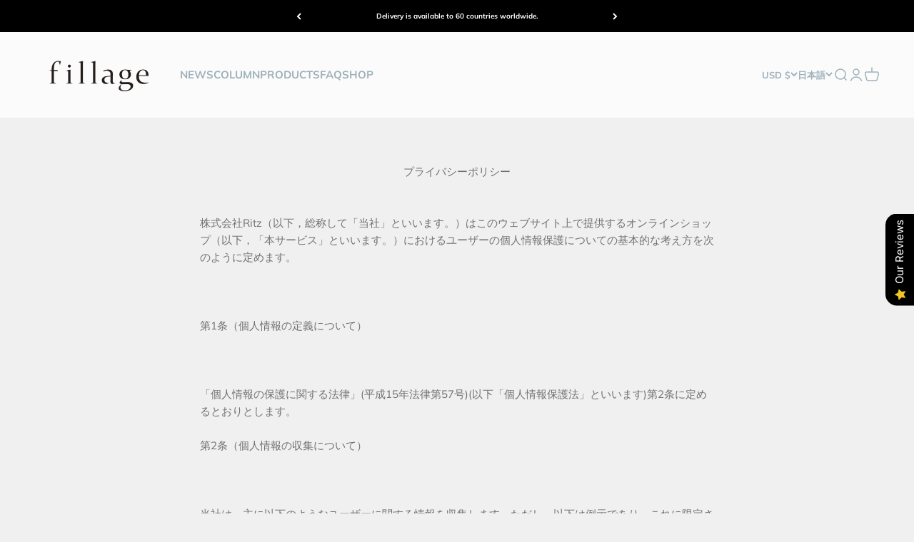

--- FILE ---
content_type: text/html; charset=utf-8
request_url: https://us.fillage.jp/pages/privacy-policy?shpxid=9dad8a0d-6653-4370-ad1b-caf8f1479dee
body_size: 46574
content:
<!doctype html>

<html lang="ja" dir="ltr">
  <head>
    <meta charset="utf-8">
    <meta name="viewport" content="width=device-width, initial-scale=1.0, height=device-height, minimum-scale=1.0, maximum-scale=1.0">
    <meta name="theme-color" content="#ffffff">

    <title>プライバシーポリシー</title><meta name="description" content="株式会社Ritz（以下，総称して「当社」といいます。）はこのウェブサイト上で提供するオンラインショップ（以下，「本サービス」といいます。）におけるユーザーの個人情報保護についての基本的な考え方を次のように定めます。   第1条（個人情報の定義について）   「個人情報の保護に関する法律」(平成15年法律第57号)(以下「個人情報保護法」といいます)第2条に定めるとおりとします。 第2条（個人情報の収集について）   当社は、主に以下のようなユーザーに関する情報を収集します。ただし、以下は例示であり、これに限定されません。 ユーザーの氏名、生年月日、性別、電話番号、メールアドレス、住所、職業、家族情報、個人的な興味、お問い合わせ内容等"><link rel="canonical" href="https://us.fillage.jp/pages/privacy-policy"><link rel="shortcut icon" href="//us.fillage.jp/cdn/shop/files/2a0b015a418b6a573a5539e32c7611e0_610e558f-4691-420c-9575-5a40c5a49a3a.png?v=1667867478&width=96">
      <link rel="apple-touch-icon" href="//us.fillage.jp/cdn/shop/files/2a0b015a418b6a573a5539e32c7611e0_610e558f-4691-420c-9575-5a40c5a49a3a.png?v=1667867478&width=180"><link rel="preconnect" href="https://cdn.shopify.com">
    <link rel="preconnect" href="https://fonts.shopifycdn.com" crossorigin>
    <link rel="dns-prefetch" href="https://productreviews.shopifycdn.com"><link rel="preload" href="//us.fillage.jp/cdn/fonts/halant/halant_n4.7a3ca1dd5e401bca6e0e60419988fc6cfb4396fb.woff2" as="font" type="font/woff2" crossorigin><link rel="preload" href="//us.fillage.jp/cdn/fonts/muli/muli_n4.e949947cfff05efcc994b2e2db40359a04fa9a92.woff2" as="font" type="font/woff2" crossorigin><meta property="og:type" content="website">
  <meta property="og:title" content="プライバシーポリシー"><meta property="og:image" content="http://us.fillage.jp/cdn/shop/files/OGP__2.jpg?v=1638580473&width=2048">
  <meta property="og:image:secure_url" content="https://us.fillage.jp/cdn/shop/files/OGP__2.jpg?v=1638580473&width=2048">
  <meta property="og:image:width" content="1200">
  <meta property="og:image:height" content="628"><meta property="og:description" content="株式会社Ritz（以下，総称して「当社」といいます。）はこのウェブサイト上で提供するオンラインショップ（以下，「本サービス」といいます。）におけるユーザーの個人情報保護についての基本的な考え方を次のように定めます。   第1条（個人情報の定義について）   「個人情報の保護に関する法律」(平成15年法律第57号)(以下「個人情報保護法」といいます)第2条に定めるとおりとします。 第2条（個人情報の収集について）   当社は、主に以下のようなユーザーに関する情報を収集します。ただし、以下は例示であり、これに限定されません。 ユーザーの氏名、生年月日、性別、電話番号、メールアドレス、住所、職業、家族情報、個人的な興味、お問い合わせ内容等"><meta property="og:url" content="https://us.fillage.jp/pages/privacy-policy">
<meta property="og:site_name" content="fillage｜フィラージュ公式サイト"><meta name="twitter:card" content="summary"><meta name="twitter:title" content="プライバシーポリシー">
  <meta name="twitter:description" content="株式会社Ritz（以下，総称して「当社」といいます。）はこのウェブサイト上で提供するオンラインショップ（以下，「本サービス」といいます。）におけるユーザーの個人情報保護についての基本的な考え方を次のように定めます。   第1条（個人情報の定義について）   「個人情報の保護に関する法律」(平成15年法律第57号)(以下「個人情報保護法」といいます)第2条に定めるとおりとします。 第2条（個人情報の収集について）   当社は、主に以下のようなユーザーに関する情報を収集します。ただし、以下は例示であり、これに限定されません。 ユーザーの氏名、生年月日、性別、電話番号、メールアドレス、住所、職業、家族情報、個人的な興味、お問い合わせ内容等"><meta name="twitter:image" content="https://us.fillage.jp/cdn/shop/files/OGP__2.jpg?crop=center&height=1200&v=1638580473&width=1200">
  <meta name="twitter:image:alt" content=""><script async crossorigin fetchpriority="high" src="/cdn/shopifycloud/importmap-polyfill/es-modules-shim.2.4.0.js"></script>
<script type="application/ld+json">
  {
    "@context": "https://schema.org",
    "@type": "BreadcrumbList",
    "itemListElement": [{
        "@type": "ListItem",
        "position": 1,
        "name": "ホーム",
        "item": "https://fillage.jp"
      },{
            "@type": "ListItem",
            "position": 2,
            "name": "プライバシーポリシー",
            "item": "https://fillage.jp/pages/privacy-policy"
          }]
  }
</script><style>/* Typography (heading) */
  @font-face {
  font-family: Halant;
  font-weight: 400;
  font-style: normal;
  font-display: fallback;
  src: url("//us.fillage.jp/cdn/fonts/halant/halant_n4.7a3ca1dd5e401bca6e0e60419988fc6cfb4396fb.woff2") format("woff2"),
       url("//us.fillage.jp/cdn/fonts/halant/halant_n4.38c179b4994871894f8956587b45f527a9326a7a.woff") format("woff");
}

/* Typography (body) */
  @font-face {
  font-family: Muli;
  font-weight: 400;
  font-style: normal;
  font-display: fallback;
  src: url("//us.fillage.jp/cdn/fonts/muli/muli_n4.e949947cfff05efcc994b2e2db40359a04fa9a92.woff2") format("woff2"),
       url("//us.fillage.jp/cdn/fonts/muli/muli_n4.35355e4a0c27c9bc94d9af3f9bcb586d8229277a.woff") format("woff");
}

@font-face {
  font-family: Muli;
  font-weight: 400;
  font-style: italic;
  font-display: fallback;
  src: url("//us.fillage.jp/cdn/fonts/muli/muli_i4.c0a1ea800bab5884ab82e4eb25a6bd25121bd08c.woff2") format("woff2"),
       url("//us.fillage.jp/cdn/fonts/muli/muli_i4.a6c39b1b31d876de7f99b3646461aa87120de6ed.woff") format("woff");
}

@font-face {
  font-family: Muli;
  font-weight: 700;
  font-style: normal;
  font-display: fallback;
  src: url("//us.fillage.jp/cdn/fonts/muli/muli_n7.c8c44d0404947d89610714223e630c4cbe005587.woff2") format("woff2"),
       url("//us.fillage.jp/cdn/fonts/muli/muli_n7.4cbcffea6175d46b4d67e9408244a5b38c2ac568.woff") format("woff");
}

@font-face {
  font-family: Muli;
  font-weight: 700;
  font-style: italic;
  font-display: fallback;
  src: url("//us.fillage.jp/cdn/fonts/muli/muli_i7.34eedbf231efa20bd065d55f6f71485730632c7b.woff2") format("woff2"),
       url("//us.fillage.jp/cdn/fonts/muli/muli_i7.2b4df846821493e68344d0b0212997d071bf38b7.woff") format("woff");
}

:root {
    /**
     * ---------------------------------------------------------------------
     * SPACING VARIABLES
     *
     * We are using a spacing inspired from frameworks like Tailwind CSS.
     * ---------------------------------------------------------------------
     */
    --spacing-0-5: 0.125rem; /* 2px */
    --spacing-1: 0.25rem; /* 4px */
    --spacing-1-5: 0.375rem; /* 6px */
    --spacing-2: 0.5rem; /* 8px */
    --spacing-2-5: 0.625rem; /* 10px */
    --spacing-3: 0.75rem; /* 12px */
    --spacing-3-5: 0.875rem; /* 14px */
    --spacing-4: 1rem; /* 16px */
    --spacing-4-5: 1.125rem; /* 18px */
    --spacing-5: 1.25rem; /* 20px */
    --spacing-5-5: 1.375rem; /* 22px */
    --spacing-6: 1.5rem; /* 24px */
    --spacing-6-5: 1.625rem; /* 26px */
    --spacing-7: 1.75rem; /* 28px */
    --spacing-7-5: 1.875rem; /* 30px */
    --spacing-8: 2rem; /* 32px */
    --spacing-8-5: 2.125rem; /* 34px */
    --spacing-9: 2.25rem; /* 36px */
    --spacing-9-5: 2.375rem; /* 38px */
    --spacing-10: 2.5rem; /* 40px */
    --spacing-11: 2.75rem; /* 44px */
    --spacing-12: 3rem; /* 48px */
    --spacing-14: 3.5rem; /* 56px */
    --spacing-16: 4rem; /* 64px */
    --spacing-18: 4.5rem; /* 72px */
    --spacing-20: 5rem; /* 80px */
    --spacing-24: 6rem; /* 96px */
    --spacing-28: 7rem; /* 112px */
    --spacing-32: 8rem; /* 128px */
    --spacing-36: 9rem; /* 144px */
    --spacing-40: 10rem; /* 160px */
    --spacing-44: 11rem; /* 176px */
    --spacing-48: 12rem; /* 192px */
    --spacing-52: 13rem; /* 208px */
    --spacing-56: 14rem; /* 224px */
    --spacing-60: 15rem; /* 240px */
    --spacing-64: 16rem; /* 256px */
    --spacing-72: 18rem; /* 288px */
    --spacing-80: 20rem; /* 320px */
    --spacing-96: 24rem; /* 384px */

    /* Container */
    --container-max-width: 1440px;
    --container-narrow-max-width: 1190px;
    --container-gutter: var(--spacing-5);
    --section-outer-spacing-block: var(--spacing-10);
    --section-inner-max-spacing-block: var(--spacing-9);
    --section-inner-spacing-inline: var(--container-gutter);
    --section-stack-spacing-block: var(--spacing-8);

    /* Grid gutter */
    --grid-gutter: var(--spacing-5);

    /* Product list settings */
    --product-list-row-gap: var(--spacing-8);
    --product-list-column-gap: var(--grid-gutter);

    /* Form settings */
    --input-gap: var(--spacing-2);
    --input-height: 2.625rem;
    --input-padding-inline: var(--spacing-4);

    /* Other sizes */
    --sticky-area-height: calc(var(--sticky-announcement-bar-enabled, 0) * var(--announcement-bar-height, 0px) + var(--sticky-header-enabled, 0) * var(--header-height, 0px));

    /* RTL support */
    --transform-logical-flip: 1;
    --transform-origin-start: left;
    --transform-origin-end: right;

    /**
     * ---------------------------------------------------------------------
     * TYPOGRAPHY
     * ---------------------------------------------------------------------
     */

    /* Font properties */
    --heading-font-family: Halant, serif;
    --heading-font-weight: 400;
    --heading-font-style: normal;
    --heading-text-transform: normal;
    --heading-letter-spacing: -0.01em;
    --text-font-family: Muli, sans-serif;
    --text-font-weight: 400;
    --text-font-style: normal;
    --text-letter-spacing: 0.0em;

    /* Font sizes */
    --text-h0: 2.75rem;
    --text-h1: 2rem;
    --text-h2: 1.75rem;
    --text-h3: 1.375rem;
    --text-h4: 1.125rem;
    --text-h5: 1.125rem;
    --text-h6: 1rem;
    --text-xs: 0.6875rem;
    --text-sm: 0.75rem;
    --text-base: 0.875rem;
    --text-lg: 1.125rem;

    /**
     * ---------------------------------------------------------------------
     * COLORS
     * ---------------------------------------------------------------------
     */

    /* Color settings */--accent: 159 176 186;
    --text-primary: 112 112 112;
    --background-primary: 240 240 240;
    --dialog-background: 255 255 255;
    --border-color: var(--text-color, var(--text-primary)) / 0.12;

    /* Button colors */
    --button-background-primary: 159 176 186;
    --button-text-primary: 255 255 255;
    --button-background-secondary: 240 129 66;
    --button-text-secondary: 255 255 255;

    /* Status colors */
    --success-background: 224 244 232;
    --success-text: 0 163 65;
    --warning-background: 243 246 247;
    --warning-text: 159 176 186;
    --error-background: 254 231 231;
    --error-text: 248 58 58;

    /* Product colors */
    --on-sale-text: 248 58 58;
    --on-sale-badge-background: 248 58 58;
    --on-sale-badge-text: 255 255 255;
    --sold-out-badge-background: 26 26 26;
    --sold-out-badge-text: 255 255 255;
    --primary-badge-background: 255 255 255;
    --primary-badge-text: 0 0 0;
    --star-color: 240 129 66;
    --product-card-background: 255 255 255;
    --product-card-text: 42 85 90;

    /* Header colors */
    --header-background: 255 255 255;
    --header-text: 159 176 186;

    /* Footer colors */
    --footer-background: 247 247 247;
    --footer-text: 0 0 0;

    /* Rounded variables (used for border radius) */
    --rounded-xs: 0.25rem;
    --rounded-sm: 0.3125rem;
    --rounded: 0.625rem;
    --rounded-lg: 1.25rem;
    --rounded-full: 9999px;

    --rounded-button: 3.75rem;
    --rounded-input: 0.5rem;

    /* Box shadow */
    --shadow-sm: 0 2px 8px rgb(var(--text-primary) / 0.1);
    --shadow: 0 5px 15px rgb(var(--text-primary) / 0.1);
    --shadow-md: 0 5px 30px rgb(var(--text-primary) / 0.1);
    --shadow-block: 0px 18px 50px rgb(var(--text-primary) / 0.1);

    /**
     * ---------------------------------------------------------------------
     * OTHER
     * ---------------------------------------------------------------------
     */

    --cursor-close-svg-url: url(//us.fillage.jp/cdn/shop/t/45/assets/cursor-close.svg?v=147174565022153725511721618952);
    --cursor-zoom-in-svg-url: url(//us.fillage.jp/cdn/shop/t/45/assets/cursor-zoom-in.svg?v=154953035094101115921721618952);
    --cursor-zoom-out-svg-url: url(//us.fillage.jp/cdn/shop/t/45/assets/cursor-zoom-out.svg?v=16155520337305705181721618952);
    --checkmark-svg-url: url(//us.fillage.jp/cdn/shop/t/45/assets/checkmark.svg?v=77552481021870063511721618952);
  }

  [dir="rtl"]:root {
    /* RTL support */
    --transform-logical-flip: -1;
    --transform-origin-start: right;
    --transform-origin-end: left;
  }

  @media screen and (min-width: 700px) {
    :root {
      /* Typography (font size) */
      --text-h0: 3.5rem;
      --text-h1: 2.5rem;
      --text-h2: 2rem;
      --text-h3: 1.625rem;
      --text-h4: 1.375rem;
      --text-h5: 1.125rem;
      --text-h6: 1rem;

      --text-xs: 0.6875rem;
      --text-sm: 0.8125rem;
      --text-base: 0.9375rem;
      --text-lg: 1.1875rem;

      /* Spacing */
      --container-gutter: 2rem;
      --section-outer-spacing-block: var(--spacing-14);
      --section-inner-max-spacing-block: var(--spacing-10);
      --section-inner-spacing-inline: var(--spacing-12);
      --section-stack-spacing-block: var(--spacing-12);

      /* Grid gutter */
      --grid-gutter: var(--spacing-6);

      /* Product list settings */
      --product-list-row-gap: var(--spacing-12);

      /* Form settings */
      --input-gap: 1rem;
      --input-height: 3.125rem;
      --input-padding-inline: var(--spacing-5);
    }
  }

  @media screen and (min-width: 1000px) {
    :root {
      /* Spacing settings */
      --container-gutter: var(--spacing-12);
      --section-outer-spacing-block: var(--spacing-16);
      --section-inner-max-spacing-block: var(--spacing-14);
      --section-inner-spacing-inline: var(--spacing-16);
      --section-stack-spacing-block: var(--spacing-12);
    }
  }

  @media screen and (min-width: 1150px) {
    :root {
      /* Spacing settings */
      --container-gutter: var(--spacing-12);
      --section-outer-spacing-block: var(--spacing-16);
      --section-inner-max-spacing-block: var(--spacing-14);
      --section-inner-spacing-inline: var(--spacing-16);
      --section-stack-spacing-block: var(--spacing-12);
    }
  }

  @media screen and (min-width: 1400px) {
    :root {
      /* Typography (font size) */
      --text-h0: 4.5rem;
      --text-h1: 3.5rem;
      --text-h2: 2.75rem;
      --text-h3: 2rem;
      --text-h4: 1.75rem;
      --text-h5: 1.375rem;
      --text-h6: 1.25rem;

      --section-outer-spacing-block: var(--spacing-20);
      --section-inner-max-spacing-block: var(--spacing-16);
      --section-inner-spacing-inline: var(--spacing-18);
    }
  }

  @media screen and (min-width: 1600px) {
    :root {
      --section-outer-spacing-block: var(--spacing-20);
      --section-inner-max-spacing-block: var(--spacing-18);
      --section-inner-spacing-inline: var(--spacing-20);
    }
  }

  /**
   * ---------------------------------------------------------------------
   * LIQUID DEPENDANT CSS
   *
   * Our main CSS is Liquid free, but some very specific features depend on
   * theme settings, so we have them here
   * ---------------------------------------------------------------------
   */@media screen and (pointer: fine) {
        /* The !important are for the Shopify Payment button to ensure we override the default from Shopify styles */
        .button:not([disabled]):not(.button--outline):hover, .btn:not([disabled]):hover, .shopify-payment-button__button--unbranded:not([disabled]):hover {
          background-color: transparent !important;
          color: rgb(var(--button-outline-color) / var(--button-background-opacity, 1)) !important;
          box-shadow: inset 0 0 0 2px currentColor !important;
        }

        .button--outline:not([disabled]):hover {
          background: rgb(var(--button-background));
          color: rgb(var(--button-text-color));
          box-shadow: inset 0 0 0 2px rgb(var(--button-background));
        }
      }</style><script>
  // This allows to expose several variables to the global scope, to be used in scripts
  window.themeVariables = {
    settings: {
      showPageTransition: true,
      reduceDrawerAnimation: false,
      reduceMenuAnimation: false,
      headingApparition: "split_fade",
      pageType: "page",
      moneyFormat: "${{amount}}",
      moneyWithCurrencyFormat: "${{amount}} USD",
      currencyCodeEnabled: true,
      cartType: "popover",
      showDiscount: true,
      discountMode: "saving",
      pageBackground: "#f0f0f0",
      textColor: "#707070"
    },

    strings: {
      accessibilityClose: "閉める",
      accessibilityNext: "次へ",
      accessibilityPrevious: "前へ",
      closeGallery: "閉じる",
      zoomGallery: "ズームイン",
      errorGallery: "画像を表示できません",
      searchNoResults: "結果は見つかりませんでした",
      addOrderNote: "注文メモの追加",
      editOrderNote: "注文メモの編集すす",
      shippingEstimatorNoResults: "申し訳ありませんが、お客様のご住所への発送は現在行っておりません",
      shippingEstimatorOneResult: "お客様のご住所には1つの配送料金が適用されます:",
      shippingEstimatorMultipleResults: "お客様のご住所に合わせて、複数の配送料金が選択できます:",
      shippingEstimatorError: "配送料金の取得中に1つ以上のエラーが発生しました:"
    },

    breakpoints: {
      'sm': 'screen and (min-width: 700px)',
      'md': 'screen and (min-width: 1000px)',
      'lg': 'screen and (min-width: 1150px)',
      'xl': 'screen and (min-width: 1400px)',

      'sm-max': 'screen and (max-width: 699px)',
      'md-max': 'screen and (max-width: 999px)',
      'lg-max': 'screen and (max-width: 1149px)',
      'xl-max': 'screen and (max-width: 1399px)'
    }
  };window.addEventListener('DOMContentLoaded', () => {
      const isReloaded = (window.performance.navigation && window.performance.navigation.type === 1) || window.performance.getEntriesByType('navigation').map((nav) => nav.type).includes('reload');

      if ('animate' in document.documentElement && window.matchMedia('(prefers-reduced-motion: no-preference)').matches && document.referrer.includes(location.host) && !isReloaded) {
        document.body.animate({opacity: [0, 1]}, {duration: 115, fill: 'forwards'});
      }
    });

    window.addEventListener('pageshow', (event) => {
      document.body.classList.remove('page-transition');

      if (event.persisted) {
        document.body.animate({opacity: [0, 1]}, {duration: 0, fill: 'forwards'});
      }
    });// For detecting native share
  document.documentElement.classList.add(`native-share--${navigator.share ? 'enabled' : 'disabled'}`);</script><script>
      if (!(HTMLScriptElement.supports && HTMLScriptElement.supports('importmap'))) {
        const importMapPolyfill = document.createElement('script');
        importMapPolyfill.async = true;
        importMapPolyfill.src = "//us.fillage.jp/cdn/shop/t/45/assets/es-module-shims.min.js?v=140375185335194536761721618895";

        document.head.appendChild(importMapPolyfill);
      }
    </script>

    <script type="importmap">{
        "imports": {
          "vendor": "//us.fillage.jp/cdn/shop/t/45/assets/vendor.min.js?v=162910149792179071561721618895",
          "theme": "//us.fillage.jp/cdn/shop/t/45/assets/theme.js?v=14679409694134944631721618895",
          "photoswipe": "//us.fillage.jp/cdn/shop/t/45/assets/photoswipe.min.js?v=13374349288281597431721618895"
        }
      }
    </script>

    <script type="module" src="//us.fillage.jp/cdn/shop/t/45/assets/vendor.min.js?v=162910149792179071561721618895"></script>
    <script type="module" src="//us.fillage.jp/cdn/shop/t/45/assets/theme.js?v=14679409694134944631721618895"></script>

    <script>window.performance && window.performance.mark && window.performance.mark('shopify.content_for_header.start');</script><meta name="google-site-verification" content="WLwnmEoiwhBIwxa7dK63kuE-06zDuS6LYOy2i8jRIQ8">
<meta id="shopify-digital-wallet" name="shopify-digital-wallet" content="/58217496774/digital_wallets/dialog">
<meta name="shopify-checkout-api-token" content="8e5421ac0df0b2d63019663fb5f7dd88">
<meta id="in-context-paypal-metadata" data-shop-id="58217496774" data-venmo-supported="false" data-environment="production" data-locale="ja_JP" data-paypal-v4="true" data-currency="USD">
<link rel="alternate" hreflang="x-default" href="https://fillage.jp/pages/privacy-policy">
<link rel="alternate" hreflang="ja" href="https://fillage.jp/pages/privacy-policy">
<link rel="alternate" hreflang="ar" href="https://fillage.jp/ar/pages/privacy-policy">
<link rel="alternate" hreflang="id" href="https://fillage.jp/id/pages/privacy-policy">
<link rel="alternate" hreflang="fr" href="https://fillage.jp/fr/pages/privacy-policy">
<link rel="alternate" hreflang="vi" href="https://fillage.jp/vi/pages/privacy-policy">
<link rel="alternate" hreflang="ms" href="https://fillage.jp/ms/pages/privacy-policy">
<link rel="alternate" hreflang="zh-Hant" href="https://fillage.jp/zh/pages/privacy-policy">
<link rel="alternate" hreflang="th" href="https://fillage.jp/th/pages/privacy-policy">
<link rel="alternate" hreflang="en" href="https://fillage.jp/en/pages/privacy-policy">
<link rel="alternate" hreflang="ko" href="https://fillage.jp/ko/pages/privacy-policy">
<link rel="alternate" hreflang="zh-Hans-CN" href="https://cn.fillage.jp/pages/privacy-policy">
<link rel="alternate" hreflang="ja-CN" href="https://cn.fillage.jp/ja/pages/privacy-policy">
<link rel="alternate" hreflang="ar-CN" href="https://cn.fillage.jp/ar/pages/privacy-policy">
<link rel="alternate" hreflang="id-CN" href="https://cn.fillage.jp/id/pages/privacy-policy">
<link rel="alternate" hreflang="fr-CN" href="https://cn.fillage.jp/fr/pages/privacy-policy">
<link rel="alternate" hreflang="vi-CN" href="https://cn.fillage.jp/vi/pages/privacy-policy">
<link rel="alternate" hreflang="ms-CN" href="https://cn.fillage.jp/ms/pages/privacy-policy">
<link rel="alternate" hreflang="th-CN" href="https://cn.fillage.jp/th/pages/privacy-policy">
<link rel="alternate" hreflang="en-CN" href="https://cn.fillage.jp/en/pages/privacy-policy">
<link rel="alternate" hreflang="ko-CN" href="https://cn.fillage.jp/ko/pages/privacy-policy">
<link rel="alternate" hreflang="zh-Hant-TW" href="https://tw.fillage.jp/pages/privacy-policy">
<link rel="alternate" hreflang="ja-TW" href="https://tw.fillage.jp/ja/pages/privacy-policy">
<link rel="alternate" hreflang="ar-TW" href="https://tw.fillage.jp/ar/pages/privacy-policy">
<link rel="alternate" hreflang="id-TW" href="https://tw.fillage.jp/id/pages/privacy-policy">
<link rel="alternate" hreflang="fr-TW" href="https://tw.fillage.jp/fr/pages/privacy-policy">
<link rel="alternate" hreflang="vi-TW" href="https://tw.fillage.jp/vi/pages/privacy-policy">
<link rel="alternate" hreflang="ms-TW" href="https://tw.fillage.jp/ms/pages/privacy-policy">
<link rel="alternate" hreflang="th-TW" href="https://tw.fillage.jp/th/pages/privacy-policy">
<link rel="alternate" hreflang="en-TW" href="https://tw.fillage.jp/en/pages/privacy-policy">
<link rel="alternate" hreflang="ko-TW" href="https://tw.fillage.jp/ko/pages/privacy-policy">
<link rel="alternate" hreflang="en-AE" href="https://ae.fillage.jp/pages/privacy-policy">
<link rel="alternate" hreflang="ja-AE" href="https://ae.fillage.jp/ja/pages/privacy-policy">
<link rel="alternate" hreflang="ar-AE" href="https://ae.fillage.jp/ar/pages/privacy-policy">
<link rel="alternate" hreflang="id-AE" href="https://ae.fillage.jp/id/pages/privacy-policy">
<link rel="alternate" hreflang="fr-AE" href="https://ae.fillage.jp/fr/pages/privacy-policy">
<link rel="alternate" hreflang="vi-AE" href="https://ae.fillage.jp/vi/pages/privacy-policy">
<link rel="alternate" hreflang="ms-AE" href="https://ae.fillage.jp/ms/pages/privacy-policy">
<link rel="alternate" hreflang="zh-Hant-AE" href="https://ae.fillage.jp/zh-tw/pages/privacy-policy">
<link rel="alternate" hreflang="th-AE" href="https://ae.fillage.jp/th/pages/privacy-policy">
<link rel="alternate" hreflang="ko-AE" href="https://ae.fillage.jp/ko/pages/privacy-policy">
<link rel="alternate" hreflang="ja-AU" href="https://au.fillage.jp/pages/privacy-policy">
<link rel="alternate" hreflang="ar-AU" href="https://au.fillage.jp/ar/pages/privacy-policy">
<link rel="alternate" hreflang="id-AU" href="https://au.fillage.jp/id/pages/privacy-policy">
<link rel="alternate" hreflang="fr-AU" href="https://au.fillage.jp/fr/pages/privacy-policy">
<link rel="alternate" hreflang="vi-AU" href="https://au.fillage.jp/vi/pages/privacy-policy">
<link rel="alternate" hreflang="ms-AU" href="https://au.fillage.jp/ms/pages/privacy-policy">
<link rel="alternate" hreflang="zh-Hant-AU" href="https://au.fillage.jp/zh-tw/pages/privacy-policy">
<link rel="alternate" hreflang="th-AU" href="https://au.fillage.jp/th/pages/privacy-policy">
<link rel="alternate" hreflang="en-AU" href="https://au.fillage.jp/en/pages/privacy-policy">
<link rel="alternate" hreflang="ko-AU" href="https://au.fillage.jp/ko/pages/privacy-policy">
<link rel="alternate" hreflang="en-CA" href="https://ca.fillage.jp/pages/privacy-policy">
<link rel="alternate" hreflang="ja-CA" href="https://ca.fillage.jp/ja/pages/privacy-policy">
<link rel="alternate" hreflang="ar-CA" href="https://ca.fillage.jp/ar/pages/privacy-policy">
<link rel="alternate" hreflang="id-CA" href="https://ca.fillage.jp/id/pages/privacy-policy">
<link rel="alternate" hreflang="fr-CA" href="https://ca.fillage.jp/fr/pages/privacy-policy">
<link rel="alternate" hreflang="vi-CA" href="https://ca.fillage.jp/vi/pages/privacy-policy">
<link rel="alternate" hreflang="ms-CA" href="https://ca.fillage.jp/ms/pages/privacy-policy">
<link rel="alternate" hreflang="zh-Hant-CA" href="https://ca.fillage.jp/zh-tw/pages/privacy-policy">
<link rel="alternate" hreflang="th-CA" href="https://ca.fillage.jp/th/pages/privacy-policy">
<link rel="alternate" hreflang="ko-CA" href="https://ca.fillage.jp/ko/pages/privacy-policy">
<link rel="alternate" hreflang="en-GB" href="https://gb.fillage.jp/pages/privacy-policy">
<link rel="alternate" hreflang="ja-GB" href="https://gb.fillage.jp/ja/pages/privacy-policy">
<link rel="alternate" hreflang="ar-GB" href="https://gb.fillage.jp/ar/pages/privacy-policy">
<link rel="alternate" hreflang="id-GB" href="https://gb.fillage.jp/id/pages/privacy-policy">
<link rel="alternate" hreflang="fr-GB" href="https://gb.fillage.jp/fr/pages/privacy-policy">
<link rel="alternate" hreflang="vi-GB" href="https://gb.fillage.jp/vi/pages/privacy-policy">
<link rel="alternate" hreflang="ms-GB" href="https://gb.fillage.jp/ms/pages/privacy-policy">
<link rel="alternate" hreflang="zh-Hant-GB" href="https://gb.fillage.jp/zh-tw/pages/privacy-policy">
<link rel="alternate" hreflang="th-GB" href="https://gb.fillage.jp/th/pages/privacy-policy">
<link rel="alternate" hreflang="ko-GB" href="https://gb.fillage.jp/ko/pages/privacy-policy">
<link rel="alternate" hreflang="en-HK" href="https://hk.fillage.jp/pages/privacy-policy">
<link rel="alternate" hreflang="ja-HK" href="https://hk.fillage.jp/ja/pages/privacy-policy">
<link rel="alternate" hreflang="ar-HK" href="https://hk.fillage.jp/ar/pages/privacy-policy">
<link rel="alternate" hreflang="id-HK" href="https://hk.fillage.jp/id/pages/privacy-policy">
<link rel="alternate" hreflang="fr-HK" href="https://hk.fillage.jp/fr/pages/privacy-policy">
<link rel="alternate" hreflang="vi-HK" href="https://hk.fillage.jp/vi/pages/privacy-policy">
<link rel="alternate" hreflang="ms-HK" href="https://hk.fillage.jp/ms/pages/privacy-policy">
<link rel="alternate" hreflang="zh-Hant-HK" href="https://hk.fillage.jp/zh-tw/pages/privacy-policy">
<link rel="alternate" hreflang="th-HK" href="https://hk.fillage.jp/th/pages/privacy-policy">
<link rel="alternate" hreflang="ko-HK" href="https://hk.fillage.jp/ko/pages/privacy-policy">
<link rel="alternate" hreflang="ko-KR" href="https://kr.fillage.jp/pages/privacy-policy">
<link rel="alternate" hreflang="ja-KR" href="https://kr.fillage.jp/ja/pages/privacy-policy">
<link rel="alternate" hreflang="ar-KR" href="https://kr.fillage.jp/ar/pages/privacy-policy">
<link rel="alternate" hreflang="id-KR" href="https://kr.fillage.jp/id/pages/privacy-policy">
<link rel="alternate" hreflang="fr-KR" href="https://kr.fillage.jp/fr/pages/privacy-policy">
<link rel="alternate" hreflang="vi-KR" href="https://kr.fillage.jp/vi/pages/privacy-policy">
<link rel="alternate" hreflang="ms-KR" href="https://kr.fillage.jp/ms/pages/privacy-policy">
<link rel="alternate" hreflang="zh-Hant-KR" href="https://kr.fillage.jp/zh-tw/pages/privacy-policy">
<link rel="alternate" hreflang="th-KR" href="https://kr.fillage.jp/th/pages/privacy-policy">
<link rel="alternate" hreflang="en-KR" href="https://kr.fillage.jp/en/pages/privacy-policy">
<link rel="alternate" hreflang="en-MO" href="https://mo.fillage.jp/pages/privacy-policy">
<link rel="alternate" hreflang="ja-MO" href="https://mo.fillage.jp/ja/pages/privacy-policy">
<link rel="alternate" hreflang="ar-MO" href="https://mo.fillage.jp/ar/pages/privacy-policy">
<link rel="alternate" hreflang="id-MO" href="https://mo.fillage.jp/id/pages/privacy-policy">
<link rel="alternate" hreflang="fr-MO" href="https://mo.fillage.jp/fr/pages/privacy-policy">
<link rel="alternate" hreflang="vi-MO" href="https://mo.fillage.jp/vi/pages/privacy-policy">
<link rel="alternate" hreflang="ms-MO" href="https://mo.fillage.jp/ms/pages/privacy-policy">
<link rel="alternate" hreflang="zh-Hant-MO" href="https://mo.fillage.jp/zh-tw/pages/privacy-policy">
<link rel="alternate" hreflang="th-MO" href="https://mo.fillage.jp/th/pages/privacy-policy">
<link rel="alternate" hreflang="ko-MO" href="https://mo.fillage.jp/ko/pages/privacy-policy">
<link rel="alternate" hreflang="en-SG" href="https://sg.fillage.jp/pages/privacy-policy">
<link rel="alternate" hreflang="ja-SG" href="https://sg.fillage.jp/ja/pages/privacy-policy">
<link rel="alternate" hreflang="ar-SG" href="https://sg.fillage.jp/ar/pages/privacy-policy">
<link rel="alternate" hreflang="id-SG" href="https://sg.fillage.jp/id/pages/privacy-policy">
<link rel="alternate" hreflang="fr-SG" href="https://sg.fillage.jp/fr/pages/privacy-policy">
<link rel="alternate" hreflang="vi-SG" href="https://sg.fillage.jp/vi/pages/privacy-policy">
<link rel="alternate" hreflang="ms-SG" href="https://sg.fillage.jp/ms/pages/privacy-policy">
<link rel="alternate" hreflang="zh-Hant-SG" href="https://sg.fillage.jp/zh-tw/pages/privacy-policy">
<link rel="alternate" hreflang="th-SG" href="https://sg.fillage.jp/th/pages/privacy-policy">
<link rel="alternate" hreflang="ko-SG" href="https://sg.fillage.jp/ko/pages/privacy-policy">
<link rel="alternate" hreflang="th-TH" href="https://th.fillage.jp/pages/privacy-policy">
<link rel="alternate" hreflang="ja-TH" href="https://th.fillage.jp/ja/pages/privacy-policy">
<link rel="alternate" hreflang="ar-TH" href="https://th.fillage.jp/ar/pages/privacy-policy">
<link rel="alternate" hreflang="id-TH" href="https://th.fillage.jp/id/pages/privacy-policy">
<link rel="alternate" hreflang="fr-TH" href="https://th.fillage.jp/fr/pages/privacy-policy">
<link rel="alternate" hreflang="vi-TH" href="https://th.fillage.jp/vi/pages/privacy-policy">
<link rel="alternate" hreflang="ms-TH" href="https://th.fillage.jp/ms/pages/privacy-policy">
<link rel="alternate" hreflang="zh-Hant-TH" href="https://th.fillage.jp/zh-tw/pages/privacy-policy">
<link rel="alternate" hreflang="en-TH" href="https://th.fillage.jp/en/pages/privacy-policy">
<link rel="alternate" hreflang="ko-TH" href="https://th.fillage.jp/ko/pages/privacy-policy">
<link rel="alternate" hreflang="ja-US" href="https://us.fillage.jp/pages/privacy-policy">
<link rel="alternate" hreflang="en-US" href="https://us.fillage.jp/en/pages/privacy-policy">
<link rel="alternate" hreflang="ko-US" href="https://us.fillage.jp/ko/pages/privacy-policy">
<link rel="alternate" hreflang="en-AX" href="https://eu.fillage.jp/pages/privacy-policy">
<link rel="alternate" hreflang="ja-AX" href="https://eu.fillage.jp/ja/pages/privacy-policy">
<link rel="alternate" hreflang="ar-AX" href="https://eu.fillage.jp/ar/pages/privacy-policy">
<link rel="alternate" hreflang="id-AX" href="https://eu.fillage.jp/id/pages/privacy-policy">
<link rel="alternate" hreflang="fr-AX" href="https://eu.fillage.jp/fr/pages/privacy-policy">
<link rel="alternate" hreflang="vi-AX" href="https://eu.fillage.jp/vi/pages/privacy-policy">
<link rel="alternate" hreflang="ms-AX" href="https://eu.fillage.jp/ms/pages/privacy-policy">
<link rel="alternate" hreflang="zh-Hant-AX" href="https://eu.fillage.jp/zh-tw/pages/privacy-policy">
<link rel="alternate" hreflang="th-AX" href="https://eu.fillage.jp/th/pages/privacy-policy">
<link rel="alternate" hreflang="ko-AX" href="https://eu.fillage.jp/ko/pages/privacy-policy">
<link rel="alternate" hreflang="en-AD" href="https://eu.fillage.jp/pages/privacy-policy">
<link rel="alternate" hreflang="ja-AD" href="https://eu.fillage.jp/ja/pages/privacy-policy">
<link rel="alternate" hreflang="ar-AD" href="https://eu.fillage.jp/ar/pages/privacy-policy">
<link rel="alternate" hreflang="id-AD" href="https://eu.fillage.jp/id/pages/privacy-policy">
<link rel="alternate" hreflang="fr-AD" href="https://eu.fillage.jp/fr/pages/privacy-policy">
<link rel="alternate" hreflang="vi-AD" href="https://eu.fillage.jp/vi/pages/privacy-policy">
<link rel="alternate" hreflang="ms-AD" href="https://eu.fillage.jp/ms/pages/privacy-policy">
<link rel="alternate" hreflang="zh-Hant-AD" href="https://eu.fillage.jp/zh-tw/pages/privacy-policy">
<link rel="alternate" hreflang="th-AD" href="https://eu.fillage.jp/th/pages/privacy-policy">
<link rel="alternate" hreflang="ko-AD" href="https://eu.fillage.jp/ko/pages/privacy-policy">
<link rel="alternate" hreflang="en-AT" href="https://eu.fillage.jp/pages/privacy-policy">
<link rel="alternate" hreflang="ja-AT" href="https://eu.fillage.jp/ja/pages/privacy-policy">
<link rel="alternate" hreflang="ar-AT" href="https://eu.fillage.jp/ar/pages/privacy-policy">
<link rel="alternate" hreflang="id-AT" href="https://eu.fillage.jp/id/pages/privacy-policy">
<link rel="alternate" hreflang="fr-AT" href="https://eu.fillage.jp/fr/pages/privacy-policy">
<link rel="alternate" hreflang="vi-AT" href="https://eu.fillage.jp/vi/pages/privacy-policy">
<link rel="alternate" hreflang="ms-AT" href="https://eu.fillage.jp/ms/pages/privacy-policy">
<link rel="alternate" hreflang="zh-Hant-AT" href="https://eu.fillage.jp/zh-tw/pages/privacy-policy">
<link rel="alternate" hreflang="th-AT" href="https://eu.fillage.jp/th/pages/privacy-policy">
<link rel="alternate" hreflang="ko-AT" href="https://eu.fillage.jp/ko/pages/privacy-policy">
<link rel="alternate" hreflang="en-BE" href="https://eu.fillage.jp/pages/privacy-policy">
<link rel="alternate" hreflang="ja-BE" href="https://eu.fillage.jp/ja/pages/privacy-policy">
<link rel="alternate" hreflang="ar-BE" href="https://eu.fillage.jp/ar/pages/privacy-policy">
<link rel="alternate" hreflang="id-BE" href="https://eu.fillage.jp/id/pages/privacy-policy">
<link rel="alternate" hreflang="fr-BE" href="https://eu.fillage.jp/fr/pages/privacy-policy">
<link rel="alternate" hreflang="vi-BE" href="https://eu.fillage.jp/vi/pages/privacy-policy">
<link rel="alternate" hreflang="ms-BE" href="https://eu.fillage.jp/ms/pages/privacy-policy">
<link rel="alternate" hreflang="zh-Hant-BE" href="https://eu.fillage.jp/zh-tw/pages/privacy-policy">
<link rel="alternate" hreflang="th-BE" href="https://eu.fillage.jp/th/pages/privacy-policy">
<link rel="alternate" hreflang="ko-BE" href="https://eu.fillage.jp/ko/pages/privacy-policy">
<link rel="alternate" hreflang="en-CY" href="https://eu.fillage.jp/pages/privacy-policy">
<link rel="alternate" hreflang="ja-CY" href="https://eu.fillage.jp/ja/pages/privacy-policy">
<link rel="alternate" hreflang="ar-CY" href="https://eu.fillage.jp/ar/pages/privacy-policy">
<link rel="alternate" hreflang="id-CY" href="https://eu.fillage.jp/id/pages/privacy-policy">
<link rel="alternate" hreflang="fr-CY" href="https://eu.fillage.jp/fr/pages/privacy-policy">
<link rel="alternate" hreflang="vi-CY" href="https://eu.fillage.jp/vi/pages/privacy-policy">
<link rel="alternate" hreflang="ms-CY" href="https://eu.fillage.jp/ms/pages/privacy-policy">
<link rel="alternate" hreflang="zh-Hant-CY" href="https://eu.fillage.jp/zh-tw/pages/privacy-policy">
<link rel="alternate" hreflang="th-CY" href="https://eu.fillage.jp/th/pages/privacy-policy">
<link rel="alternate" hreflang="ko-CY" href="https://eu.fillage.jp/ko/pages/privacy-policy">
<link rel="alternate" hreflang="en-EE" href="https://eu.fillage.jp/pages/privacy-policy">
<link rel="alternate" hreflang="ja-EE" href="https://eu.fillage.jp/ja/pages/privacy-policy">
<link rel="alternate" hreflang="ar-EE" href="https://eu.fillage.jp/ar/pages/privacy-policy">
<link rel="alternate" hreflang="id-EE" href="https://eu.fillage.jp/id/pages/privacy-policy">
<link rel="alternate" hreflang="fr-EE" href="https://eu.fillage.jp/fr/pages/privacy-policy">
<link rel="alternate" hreflang="vi-EE" href="https://eu.fillage.jp/vi/pages/privacy-policy">
<link rel="alternate" hreflang="ms-EE" href="https://eu.fillage.jp/ms/pages/privacy-policy">
<link rel="alternate" hreflang="zh-Hant-EE" href="https://eu.fillage.jp/zh-tw/pages/privacy-policy">
<link rel="alternate" hreflang="th-EE" href="https://eu.fillage.jp/th/pages/privacy-policy">
<link rel="alternate" hreflang="ko-EE" href="https://eu.fillage.jp/ko/pages/privacy-policy">
<link rel="alternate" hreflang="en-FI" href="https://eu.fillage.jp/pages/privacy-policy">
<link rel="alternate" hreflang="ja-FI" href="https://eu.fillage.jp/ja/pages/privacy-policy">
<link rel="alternate" hreflang="ar-FI" href="https://eu.fillage.jp/ar/pages/privacy-policy">
<link rel="alternate" hreflang="id-FI" href="https://eu.fillage.jp/id/pages/privacy-policy">
<link rel="alternate" hreflang="fr-FI" href="https://eu.fillage.jp/fr/pages/privacy-policy">
<link rel="alternate" hreflang="vi-FI" href="https://eu.fillage.jp/vi/pages/privacy-policy">
<link rel="alternate" hreflang="ms-FI" href="https://eu.fillage.jp/ms/pages/privacy-policy">
<link rel="alternate" hreflang="zh-Hant-FI" href="https://eu.fillage.jp/zh-tw/pages/privacy-policy">
<link rel="alternate" hreflang="th-FI" href="https://eu.fillage.jp/th/pages/privacy-policy">
<link rel="alternate" hreflang="ko-FI" href="https://eu.fillage.jp/ko/pages/privacy-policy">
<link rel="alternate" hreflang="en-FR" href="https://eu.fillage.jp/pages/privacy-policy">
<link rel="alternate" hreflang="ja-FR" href="https://eu.fillage.jp/ja/pages/privacy-policy">
<link rel="alternate" hreflang="ar-FR" href="https://eu.fillage.jp/ar/pages/privacy-policy">
<link rel="alternate" hreflang="id-FR" href="https://eu.fillage.jp/id/pages/privacy-policy">
<link rel="alternate" hreflang="fr-FR" href="https://eu.fillage.jp/fr/pages/privacy-policy">
<link rel="alternate" hreflang="vi-FR" href="https://eu.fillage.jp/vi/pages/privacy-policy">
<link rel="alternate" hreflang="ms-FR" href="https://eu.fillage.jp/ms/pages/privacy-policy">
<link rel="alternate" hreflang="zh-Hant-FR" href="https://eu.fillage.jp/zh-tw/pages/privacy-policy">
<link rel="alternate" hreflang="th-FR" href="https://eu.fillage.jp/th/pages/privacy-policy">
<link rel="alternate" hreflang="ko-FR" href="https://eu.fillage.jp/ko/pages/privacy-policy">
<link rel="alternate" hreflang="en-GF" href="https://eu.fillage.jp/pages/privacy-policy">
<link rel="alternate" hreflang="ja-GF" href="https://eu.fillage.jp/ja/pages/privacy-policy">
<link rel="alternate" hreflang="ar-GF" href="https://eu.fillage.jp/ar/pages/privacy-policy">
<link rel="alternate" hreflang="id-GF" href="https://eu.fillage.jp/id/pages/privacy-policy">
<link rel="alternate" hreflang="fr-GF" href="https://eu.fillage.jp/fr/pages/privacy-policy">
<link rel="alternate" hreflang="vi-GF" href="https://eu.fillage.jp/vi/pages/privacy-policy">
<link rel="alternate" hreflang="ms-GF" href="https://eu.fillage.jp/ms/pages/privacy-policy">
<link rel="alternate" hreflang="zh-Hant-GF" href="https://eu.fillage.jp/zh-tw/pages/privacy-policy">
<link rel="alternate" hreflang="th-GF" href="https://eu.fillage.jp/th/pages/privacy-policy">
<link rel="alternate" hreflang="ko-GF" href="https://eu.fillage.jp/ko/pages/privacy-policy">
<link rel="alternate" hreflang="en-TF" href="https://eu.fillage.jp/pages/privacy-policy">
<link rel="alternate" hreflang="ja-TF" href="https://eu.fillage.jp/ja/pages/privacy-policy">
<link rel="alternate" hreflang="ar-TF" href="https://eu.fillage.jp/ar/pages/privacy-policy">
<link rel="alternate" hreflang="id-TF" href="https://eu.fillage.jp/id/pages/privacy-policy">
<link rel="alternate" hreflang="fr-TF" href="https://eu.fillage.jp/fr/pages/privacy-policy">
<link rel="alternate" hreflang="vi-TF" href="https://eu.fillage.jp/vi/pages/privacy-policy">
<link rel="alternate" hreflang="ms-TF" href="https://eu.fillage.jp/ms/pages/privacy-policy">
<link rel="alternate" hreflang="zh-Hant-TF" href="https://eu.fillage.jp/zh-tw/pages/privacy-policy">
<link rel="alternate" hreflang="th-TF" href="https://eu.fillage.jp/th/pages/privacy-policy">
<link rel="alternate" hreflang="ko-TF" href="https://eu.fillage.jp/ko/pages/privacy-policy">
<link rel="alternate" hreflang="en-DE" href="https://eu.fillage.jp/pages/privacy-policy">
<link rel="alternate" hreflang="ja-DE" href="https://eu.fillage.jp/ja/pages/privacy-policy">
<link rel="alternate" hreflang="ar-DE" href="https://eu.fillage.jp/ar/pages/privacy-policy">
<link rel="alternate" hreflang="id-DE" href="https://eu.fillage.jp/id/pages/privacy-policy">
<link rel="alternate" hreflang="fr-DE" href="https://eu.fillage.jp/fr/pages/privacy-policy">
<link rel="alternate" hreflang="vi-DE" href="https://eu.fillage.jp/vi/pages/privacy-policy">
<link rel="alternate" hreflang="ms-DE" href="https://eu.fillage.jp/ms/pages/privacy-policy">
<link rel="alternate" hreflang="zh-Hant-DE" href="https://eu.fillage.jp/zh-tw/pages/privacy-policy">
<link rel="alternate" hreflang="th-DE" href="https://eu.fillage.jp/th/pages/privacy-policy">
<link rel="alternate" hreflang="ko-DE" href="https://eu.fillage.jp/ko/pages/privacy-policy">
<link rel="alternate" hreflang="en-GR" href="https://eu.fillage.jp/pages/privacy-policy">
<link rel="alternate" hreflang="ja-GR" href="https://eu.fillage.jp/ja/pages/privacy-policy">
<link rel="alternate" hreflang="ar-GR" href="https://eu.fillage.jp/ar/pages/privacy-policy">
<link rel="alternate" hreflang="id-GR" href="https://eu.fillage.jp/id/pages/privacy-policy">
<link rel="alternate" hreflang="fr-GR" href="https://eu.fillage.jp/fr/pages/privacy-policy">
<link rel="alternate" hreflang="vi-GR" href="https://eu.fillage.jp/vi/pages/privacy-policy">
<link rel="alternate" hreflang="ms-GR" href="https://eu.fillage.jp/ms/pages/privacy-policy">
<link rel="alternate" hreflang="zh-Hant-GR" href="https://eu.fillage.jp/zh-tw/pages/privacy-policy">
<link rel="alternate" hreflang="th-GR" href="https://eu.fillage.jp/th/pages/privacy-policy">
<link rel="alternate" hreflang="ko-GR" href="https://eu.fillage.jp/ko/pages/privacy-policy">
<link rel="alternate" hreflang="en-GP" href="https://eu.fillage.jp/pages/privacy-policy">
<link rel="alternate" hreflang="ja-GP" href="https://eu.fillage.jp/ja/pages/privacy-policy">
<link rel="alternate" hreflang="ar-GP" href="https://eu.fillage.jp/ar/pages/privacy-policy">
<link rel="alternate" hreflang="id-GP" href="https://eu.fillage.jp/id/pages/privacy-policy">
<link rel="alternate" hreflang="fr-GP" href="https://eu.fillage.jp/fr/pages/privacy-policy">
<link rel="alternate" hreflang="vi-GP" href="https://eu.fillage.jp/vi/pages/privacy-policy">
<link rel="alternate" hreflang="ms-GP" href="https://eu.fillage.jp/ms/pages/privacy-policy">
<link rel="alternate" hreflang="zh-Hant-GP" href="https://eu.fillage.jp/zh-tw/pages/privacy-policy">
<link rel="alternate" hreflang="th-GP" href="https://eu.fillage.jp/th/pages/privacy-policy">
<link rel="alternate" hreflang="ko-GP" href="https://eu.fillage.jp/ko/pages/privacy-policy">
<link rel="alternate" hreflang="en-VA" href="https://eu.fillage.jp/pages/privacy-policy">
<link rel="alternate" hreflang="ja-VA" href="https://eu.fillage.jp/ja/pages/privacy-policy">
<link rel="alternate" hreflang="ar-VA" href="https://eu.fillage.jp/ar/pages/privacy-policy">
<link rel="alternate" hreflang="id-VA" href="https://eu.fillage.jp/id/pages/privacy-policy">
<link rel="alternate" hreflang="fr-VA" href="https://eu.fillage.jp/fr/pages/privacy-policy">
<link rel="alternate" hreflang="vi-VA" href="https://eu.fillage.jp/vi/pages/privacy-policy">
<link rel="alternate" hreflang="ms-VA" href="https://eu.fillage.jp/ms/pages/privacy-policy">
<link rel="alternate" hreflang="zh-Hant-VA" href="https://eu.fillage.jp/zh-tw/pages/privacy-policy">
<link rel="alternate" hreflang="th-VA" href="https://eu.fillage.jp/th/pages/privacy-policy">
<link rel="alternate" hreflang="ko-VA" href="https://eu.fillage.jp/ko/pages/privacy-policy">
<link rel="alternate" hreflang="en-IE" href="https://eu.fillage.jp/pages/privacy-policy">
<link rel="alternate" hreflang="ja-IE" href="https://eu.fillage.jp/ja/pages/privacy-policy">
<link rel="alternate" hreflang="ar-IE" href="https://eu.fillage.jp/ar/pages/privacy-policy">
<link rel="alternate" hreflang="id-IE" href="https://eu.fillage.jp/id/pages/privacy-policy">
<link rel="alternate" hreflang="fr-IE" href="https://eu.fillage.jp/fr/pages/privacy-policy">
<link rel="alternate" hreflang="vi-IE" href="https://eu.fillage.jp/vi/pages/privacy-policy">
<link rel="alternate" hreflang="ms-IE" href="https://eu.fillage.jp/ms/pages/privacy-policy">
<link rel="alternate" hreflang="zh-Hant-IE" href="https://eu.fillage.jp/zh-tw/pages/privacy-policy">
<link rel="alternate" hreflang="th-IE" href="https://eu.fillage.jp/th/pages/privacy-policy">
<link rel="alternate" hreflang="ko-IE" href="https://eu.fillage.jp/ko/pages/privacy-policy">
<link rel="alternate" hreflang="en-IT" href="https://eu.fillage.jp/pages/privacy-policy">
<link rel="alternate" hreflang="ja-IT" href="https://eu.fillage.jp/ja/pages/privacy-policy">
<link rel="alternate" hreflang="ar-IT" href="https://eu.fillage.jp/ar/pages/privacy-policy">
<link rel="alternate" hreflang="id-IT" href="https://eu.fillage.jp/id/pages/privacy-policy">
<link rel="alternate" hreflang="fr-IT" href="https://eu.fillage.jp/fr/pages/privacy-policy">
<link rel="alternate" hreflang="vi-IT" href="https://eu.fillage.jp/vi/pages/privacy-policy">
<link rel="alternate" hreflang="ms-IT" href="https://eu.fillage.jp/ms/pages/privacy-policy">
<link rel="alternate" hreflang="zh-Hant-IT" href="https://eu.fillage.jp/zh-tw/pages/privacy-policy">
<link rel="alternate" hreflang="th-IT" href="https://eu.fillage.jp/th/pages/privacy-policy">
<link rel="alternate" hreflang="ko-IT" href="https://eu.fillage.jp/ko/pages/privacy-policy">
<link rel="alternate" hreflang="en-XK" href="https://eu.fillage.jp/pages/privacy-policy">
<link rel="alternate" hreflang="ja-XK" href="https://eu.fillage.jp/ja/pages/privacy-policy">
<link rel="alternate" hreflang="ar-XK" href="https://eu.fillage.jp/ar/pages/privacy-policy">
<link rel="alternate" hreflang="id-XK" href="https://eu.fillage.jp/id/pages/privacy-policy">
<link rel="alternate" hreflang="fr-XK" href="https://eu.fillage.jp/fr/pages/privacy-policy">
<link rel="alternate" hreflang="vi-XK" href="https://eu.fillage.jp/vi/pages/privacy-policy">
<link rel="alternate" hreflang="ms-XK" href="https://eu.fillage.jp/ms/pages/privacy-policy">
<link rel="alternate" hreflang="zh-Hant-XK" href="https://eu.fillage.jp/zh-tw/pages/privacy-policy">
<link rel="alternate" hreflang="th-XK" href="https://eu.fillage.jp/th/pages/privacy-policy">
<link rel="alternate" hreflang="ko-XK" href="https://eu.fillage.jp/ko/pages/privacy-policy">
<link rel="alternate" hreflang="en-LV" href="https://eu.fillage.jp/pages/privacy-policy">
<link rel="alternate" hreflang="ja-LV" href="https://eu.fillage.jp/ja/pages/privacy-policy">
<link rel="alternate" hreflang="ar-LV" href="https://eu.fillage.jp/ar/pages/privacy-policy">
<link rel="alternate" hreflang="id-LV" href="https://eu.fillage.jp/id/pages/privacy-policy">
<link rel="alternate" hreflang="fr-LV" href="https://eu.fillage.jp/fr/pages/privacy-policy">
<link rel="alternate" hreflang="vi-LV" href="https://eu.fillage.jp/vi/pages/privacy-policy">
<link rel="alternate" hreflang="ms-LV" href="https://eu.fillage.jp/ms/pages/privacy-policy">
<link rel="alternate" hreflang="zh-Hant-LV" href="https://eu.fillage.jp/zh-tw/pages/privacy-policy">
<link rel="alternate" hreflang="th-LV" href="https://eu.fillage.jp/th/pages/privacy-policy">
<link rel="alternate" hreflang="ko-LV" href="https://eu.fillage.jp/ko/pages/privacy-policy">
<link rel="alternate" hreflang="en-LT" href="https://eu.fillage.jp/pages/privacy-policy">
<link rel="alternate" hreflang="ja-LT" href="https://eu.fillage.jp/ja/pages/privacy-policy">
<link rel="alternate" hreflang="ar-LT" href="https://eu.fillage.jp/ar/pages/privacy-policy">
<link rel="alternate" hreflang="id-LT" href="https://eu.fillage.jp/id/pages/privacy-policy">
<link rel="alternate" hreflang="fr-LT" href="https://eu.fillage.jp/fr/pages/privacy-policy">
<link rel="alternate" hreflang="vi-LT" href="https://eu.fillage.jp/vi/pages/privacy-policy">
<link rel="alternate" hreflang="ms-LT" href="https://eu.fillage.jp/ms/pages/privacy-policy">
<link rel="alternate" hreflang="zh-Hant-LT" href="https://eu.fillage.jp/zh-tw/pages/privacy-policy">
<link rel="alternate" hreflang="th-LT" href="https://eu.fillage.jp/th/pages/privacy-policy">
<link rel="alternate" hreflang="ko-LT" href="https://eu.fillage.jp/ko/pages/privacy-policy">
<link rel="alternate" hreflang="en-LU" href="https://eu.fillage.jp/pages/privacy-policy">
<link rel="alternate" hreflang="ja-LU" href="https://eu.fillage.jp/ja/pages/privacy-policy">
<link rel="alternate" hreflang="ar-LU" href="https://eu.fillage.jp/ar/pages/privacy-policy">
<link rel="alternate" hreflang="id-LU" href="https://eu.fillage.jp/id/pages/privacy-policy">
<link rel="alternate" hreflang="fr-LU" href="https://eu.fillage.jp/fr/pages/privacy-policy">
<link rel="alternate" hreflang="vi-LU" href="https://eu.fillage.jp/vi/pages/privacy-policy">
<link rel="alternate" hreflang="ms-LU" href="https://eu.fillage.jp/ms/pages/privacy-policy">
<link rel="alternate" hreflang="zh-Hant-LU" href="https://eu.fillage.jp/zh-tw/pages/privacy-policy">
<link rel="alternate" hreflang="th-LU" href="https://eu.fillage.jp/th/pages/privacy-policy">
<link rel="alternate" hreflang="ko-LU" href="https://eu.fillage.jp/ko/pages/privacy-policy">
<link rel="alternate" hreflang="en-MT" href="https://eu.fillage.jp/pages/privacy-policy">
<link rel="alternate" hreflang="ja-MT" href="https://eu.fillage.jp/ja/pages/privacy-policy">
<link rel="alternate" hreflang="ar-MT" href="https://eu.fillage.jp/ar/pages/privacy-policy">
<link rel="alternate" hreflang="id-MT" href="https://eu.fillage.jp/id/pages/privacy-policy">
<link rel="alternate" hreflang="fr-MT" href="https://eu.fillage.jp/fr/pages/privacy-policy">
<link rel="alternate" hreflang="vi-MT" href="https://eu.fillage.jp/vi/pages/privacy-policy">
<link rel="alternate" hreflang="ms-MT" href="https://eu.fillage.jp/ms/pages/privacy-policy">
<link rel="alternate" hreflang="zh-Hant-MT" href="https://eu.fillage.jp/zh-tw/pages/privacy-policy">
<link rel="alternate" hreflang="th-MT" href="https://eu.fillage.jp/th/pages/privacy-policy">
<link rel="alternate" hreflang="ko-MT" href="https://eu.fillage.jp/ko/pages/privacy-policy">
<link rel="alternate" hreflang="en-MQ" href="https://eu.fillage.jp/pages/privacy-policy">
<link rel="alternate" hreflang="ja-MQ" href="https://eu.fillage.jp/ja/pages/privacy-policy">
<link rel="alternate" hreflang="ar-MQ" href="https://eu.fillage.jp/ar/pages/privacy-policy">
<link rel="alternate" hreflang="id-MQ" href="https://eu.fillage.jp/id/pages/privacy-policy">
<link rel="alternate" hreflang="fr-MQ" href="https://eu.fillage.jp/fr/pages/privacy-policy">
<link rel="alternate" hreflang="vi-MQ" href="https://eu.fillage.jp/vi/pages/privacy-policy">
<link rel="alternate" hreflang="ms-MQ" href="https://eu.fillage.jp/ms/pages/privacy-policy">
<link rel="alternate" hreflang="zh-Hant-MQ" href="https://eu.fillage.jp/zh-tw/pages/privacy-policy">
<link rel="alternate" hreflang="th-MQ" href="https://eu.fillage.jp/th/pages/privacy-policy">
<link rel="alternate" hreflang="ko-MQ" href="https://eu.fillage.jp/ko/pages/privacy-policy">
<link rel="alternate" hreflang="en-YT" href="https://eu.fillage.jp/pages/privacy-policy">
<link rel="alternate" hreflang="ja-YT" href="https://eu.fillage.jp/ja/pages/privacy-policy">
<link rel="alternate" hreflang="ar-YT" href="https://eu.fillage.jp/ar/pages/privacy-policy">
<link rel="alternate" hreflang="id-YT" href="https://eu.fillage.jp/id/pages/privacy-policy">
<link rel="alternate" hreflang="fr-YT" href="https://eu.fillage.jp/fr/pages/privacy-policy">
<link rel="alternate" hreflang="vi-YT" href="https://eu.fillage.jp/vi/pages/privacy-policy">
<link rel="alternate" hreflang="ms-YT" href="https://eu.fillage.jp/ms/pages/privacy-policy">
<link rel="alternate" hreflang="zh-Hant-YT" href="https://eu.fillage.jp/zh-tw/pages/privacy-policy">
<link rel="alternate" hreflang="th-YT" href="https://eu.fillage.jp/th/pages/privacy-policy">
<link rel="alternate" hreflang="ko-YT" href="https://eu.fillage.jp/ko/pages/privacy-policy">
<link rel="alternate" hreflang="en-MC" href="https://eu.fillage.jp/pages/privacy-policy">
<link rel="alternate" hreflang="ja-MC" href="https://eu.fillage.jp/ja/pages/privacy-policy">
<link rel="alternate" hreflang="ar-MC" href="https://eu.fillage.jp/ar/pages/privacy-policy">
<link rel="alternate" hreflang="id-MC" href="https://eu.fillage.jp/id/pages/privacy-policy">
<link rel="alternate" hreflang="fr-MC" href="https://eu.fillage.jp/fr/pages/privacy-policy">
<link rel="alternate" hreflang="vi-MC" href="https://eu.fillage.jp/vi/pages/privacy-policy">
<link rel="alternate" hreflang="ms-MC" href="https://eu.fillage.jp/ms/pages/privacy-policy">
<link rel="alternate" hreflang="zh-Hant-MC" href="https://eu.fillage.jp/zh-tw/pages/privacy-policy">
<link rel="alternate" hreflang="th-MC" href="https://eu.fillage.jp/th/pages/privacy-policy">
<link rel="alternate" hreflang="ko-MC" href="https://eu.fillage.jp/ko/pages/privacy-policy">
<link rel="alternate" hreflang="en-ME" href="https://eu.fillage.jp/pages/privacy-policy">
<link rel="alternate" hreflang="ja-ME" href="https://eu.fillage.jp/ja/pages/privacy-policy">
<link rel="alternate" hreflang="ar-ME" href="https://eu.fillage.jp/ar/pages/privacy-policy">
<link rel="alternate" hreflang="id-ME" href="https://eu.fillage.jp/id/pages/privacy-policy">
<link rel="alternate" hreflang="fr-ME" href="https://eu.fillage.jp/fr/pages/privacy-policy">
<link rel="alternate" hreflang="vi-ME" href="https://eu.fillage.jp/vi/pages/privacy-policy">
<link rel="alternate" hreflang="ms-ME" href="https://eu.fillage.jp/ms/pages/privacy-policy">
<link rel="alternate" hreflang="zh-Hant-ME" href="https://eu.fillage.jp/zh-tw/pages/privacy-policy">
<link rel="alternate" hreflang="th-ME" href="https://eu.fillage.jp/th/pages/privacy-policy">
<link rel="alternate" hreflang="ko-ME" href="https://eu.fillage.jp/ko/pages/privacy-policy">
<link rel="alternate" hreflang="en-NL" href="https://eu.fillage.jp/pages/privacy-policy">
<link rel="alternate" hreflang="ja-NL" href="https://eu.fillage.jp/ja/pages/privacy-policy">
<link rel="alternate" hreflang="ar-NL" href="https://eu.fillage.jp/ar/pages/privacy-policy">
<link rel="alternate" hreflang="id-NL" href="https://eu.fillage.jp/id/pages/privacy-policy">
<link rel="alternate" hreflang="fr-NL" href="https://eu.fillage.jp/fr/pages/privacy-policy">
<link rel="alternate" hreflang="vi-NL" href="https://eu.fillage.jp/vi/pages/privacy-policy">
<link rel="alternate" hreflang="ms-NL" href="https://eu.fillage.jp/ms/pages/privacy-policy">
<link rel="alternate" hreflang="zh-Hant-NL" href="https://eu.fillage.jp/zh-tw/pages/privacy-policy">
<link rel="alternate" hreflang="th-NL" href="https://eu.fillage.jp/th/pages/privacy-policy">
<link rel="alternate" hreflang="ko-NL" href="https://eu.fillage.jp/ko/pages/privacy-policy">
<link rel="alternate" hreflang="en-PT" href="https://eu.fillage.jp/pages/privacy-policy">
<link rel="alternate" hreflang="ja-PT" href="https://eu.fillage.jp/ja/pages/privacy-policy">
<link rel="alternate" hreflang="ar-PT" href="https://eu.fillage.jp/ar/pages/privacy-policy">
<link rel="alternate" hreflang="id-PT" href="https://eu.fillage.jp/id/pages/privacy-policy">
<link rel="alternate" hreflang="fr-PT" href="https://eu.fillage.jp/fr/pages/privacy-policy">
<link rel="alternate" hreflang="vi-PT" href="https://eu.fillage.jp/vi/pages/privacy-policy">
<link rel="alternate" hreflang="ms-PT" href="https://eu.fillage.jp/ms/pages/privacy-policy">
<link rel="alternate" hreflang="zh-Hant-PT" href="https://eu.fillage.jp/zh-tw/pages/privacy-policy">
<link rel="alternate" hreflang="th-PT" href="https://eu.fillage.jp/th/pages/privacy-policy">
<link rel="alternate" hreflang="ko-PT" href="https://eu.fillage.jp/ko/pages/privacy-policy">
<link rel="alternate" hreflang="en-RE" href="https://eu.fillage.jp/pages/privacy-policy">
<link rel="alternate" hreflang="ja-RE" href="https://eu.fillage.jp/ja/pages/privacy-policy">
<link rel="alternate" hreflang="ar-RE" href="https://eu.fillage.jp/ar/pages/privacy-policy">
<link rel="alternate" hreflang="id-RE" href="https://eu.fillage.jp/id/pages/privacy-policy">
<link rel="alternate" hreflang="fr-RE" href="https://eu.fillage.jp/fr/pages/privacy-policy">
<link rel="alternate" hreflang="vi-RE" href="https://eu.fillage.jp/vi/pages/privacy-policy">
<link rel="alternate" hreflang="ms-RE" href="https://eu.fillage.jp/ms/pages/privacy-policy">
<link rel="alternate" hreflang="zh-Hant-RE" href="https://eu.fillage.jp/zh-tw/pages/privacy-policy">
<link rel="alternate" hreflang="th-RE" href="https://eu.fillage.jp/th/pages/privacy-policy">
<link rel="alternate" hreflang="ko-RE" href="https://eu.fillage.jp/ko/pages/privacy-policy">
<link rel="alternate" hreflang="en-BL" href="https://eu.fillage.jp/pages/privacy-policy">
<link rel="alternate" hreflang="ja-BL" href="https://eu.fillage.jp/ja/pages/privacy-policy">
<link rel="alternate" hreflang="ar-BL" href="https://eu.fillage.jp/ar/pages/privacy-policy">
<link rel="alternate" hreflang="id-BL" href="https://eu.fillage.jp/id/pages/privacy-policy">
<link rel="alternate" hreflang="fr-BL" href="https://eu.fillage.jp/fr/pages/privacy-policy">
<link rel="alternate" hreflang="vi-BL" href="https://eu.fillage.jp/vi/pages/privacy-policy">
<link rel="alternate" hreflang="ms-BL" href="https://eu.fillage.jp/ms/pages/privacy-policy">
<link rel="alternate" hreflang="zh-Hant-BL" href="https://eu.fillage.jp/zh-tw/pages/privacy-policy">
<link rel="alternate" hreflang="th-BL" href="https://eu.fillage.jp/th/pages/privacy-policy">
<link rel="alternate" hreflang="ko-BL" href="https://eu.fillage.jp/ko/pages/privacy-policy">
<link rel="alternate" hreflang="en-MF" href="https://eu.fillage.jp/pages/privacy-policy">
<link rel="alternate" hreflang="ja-MF" href="https://eu.fillage.jp/ja/pages/privacy-policy">
<link rel="alternate" hreflang="ar-MF" href="https://eu.fillage.jp/ar/pages/privacy-policy">
<link rel="alternate" hreflang="id-MF" href="https://eu.fillage.jp/id/pages/privacy-policy">
<link rel="alternate" hreflang="fr-MF" href="https://eu.fillage.jp/fr/pages/privacy-policy">
<link rel="alternate" hreflang="vi-MF" href="https://eu.fillage.jp/vi/pages/privacy-policy">
<link rel="alternate" hreflang="ms-MF" href="https://eu.fillage.jp/ms/pages/privacy-policy">
<link rel="alternate" hreflang="zh-Hant-MF" href="https://eu.fillage.jp/zh-tw/pages/privacy-policy">
<link rel="alternate" hreflang="th-MF" href="https://eu.fillage.jp/th/pages/privacy-policy">
<link rel="alternate" hreflang="ko-MF" href="https://eu.fillage.jp/ko/pages/privacy-policy">
<link rel="alternate" hreflang="en-PM" href="https://eu.fillage.jp/pages/privacy-policy">
<link rel="alternate" hreflang="ja-PM" href="https://eu.fillage.jp/ja/pages/privacy-policy">
<link rel="alternate" hreflang="ar-PM" href="https://eu.fillage.jp/ar/pages/privacy-policy">
<link rel="alternate" hreflang="id-PM" href="https://eu.fillage.jp/id/pages/privacy-policy">
<link rel="alternate" hreflang="fr-PM" href="https://eu.fillage.jp/fr/pages/privacy-policy">
<link rel="alternate" hreflang="vi-PM" href="https://eu.fillage.jp/vi/pages/privacy-policy">
<link rel="alternate" hreflang="ms-PM" href="https://eu.fillage.jp/ms/pages/privacy-policy">
<link rel="alternate" hreflang="zh-Hant-PM" href="https://eu.fillage.jp/zh-tw/pages/privacy-policy">
<link rel="alternate" hreflang="th-PM" href="https://eu.fillage.jp/th/pages/privacy-policy">
<link rel="alternate" hreflang="ko-PM" href="https://eu.fillage.jp/ko/pages/privacy-policy">
<link rel="alternate" hreflang="en-SM" href="https://eu.fillage.jp/pages/privacy-policy">
<link rel="alternate" hreflang="ja-SM" href="https://eu.fillage.jp/ja/pages/privacy-policy">
<link rel="alternate" hreflang="ar-SM" href="https://eu.fillage.jp/ar/pages/privacy-policy">
<link rel="alternate" hreflang="id-SM" href="https://eu.fillage.jp/id/pages/privacy-policy">
<link rel="alternate" hreflang="fr-SM" href="https://eu.fillage.jp/fr/pages/privacy-policy">
<link rel="alternate" hreflang="vi-SM" href="https://eu.fillage.jp/vi/pages/privacy-policy">
<link rel="alternate" hreflang="ms-SM" href="https://eu.fillage.jp/ms/pages/privacy-policy">
<link rel="alternate" hreflang="zh-Hant-SM" href="https://eu.fillage.jp/zh-tw/pages/privacy-policy">
<link rel="alternate" hreflang="th-SM" href="https://eu.fillage.jp/th/pages/privacy-policy">
<link rel="alternate" hreflang="ko-SM" href="https://eu.fillage.jp/ko/pages/privacy-policy">
<link rel="alternate" hreflang="en-SK" href="https://eu.fillage.jp/pages/privacy-policy">
<link rel="alternate" hreflang="ja-SK" href="https://eu.fillage.jp/ja/pages/privacy-policy">
<link rel="alternate" hreflang="ar-SK" href="https://eu.fillage.jp/ar/pages/privacy-policy">
<link rel="alternate" hreflang="id-SK" href="https://eu.fillage.jp/id/pages/privacy-policy">
<link rel="alternate" hreflang="fr-SK" href="https://eu.fillage.jp/fr/pages/privacy-policy">
<link rel="alternate" hreflang="vi-SK" href="https://eu.fillage.jp/vi/pages/privacy-policy">
<link rel="alternate" hreflang="ms-SK" href="https://eu.fillage.jp/ms/pages/privacy-policy">
<link rel="alternate" hreflang="zh-Hant-SK" href="https://eu.fillage.jp/zh-tw/pages/privacy-policy">
<link rel="alternate" hreflang="th-SK" href="https://eu.fillage.jp/th/pages/privacy-policy">
<link rel="alternate" hreflang="ko-SK" href="https://eu.fillage.jp/ko/pages/privacy-policy">
<link rel="alternate" hreflang="en-SI" href="https://eu.fillage.jp/pages/privacy-policy">
<link rel="alternate" hreflang="ja-SI" href="https://eu.fillage.jp/ja/pages/privacy-policy">
<link rel="alternate" hreflang="ar-SI" href="https://eu.fillage.jp/ar/pages/privacy-policy">
<link rel="alternate" hreflang="id-SI" href="https://eu.fillage.jp/id/pages/privacy-policy">
<link rel="alternate" hreflang="fr-SI" href="https://eu.fillage.jp/fr/pages/privacy-policy">
<link rel="alternate" hreflang="vi-SI" href="https://eu.fillage.jp/vi/pages/privacy-policy">
<link rel="alternate" hreflang="ms-SI" href="https://eu.fillage.jp/ms/pages/privacy-policy">
<link rel="alternate" hreflang="zh-Hant-SI" href="https://eu.fillage.jp/zh-tw/pages/privacy-policy">
<link rel="alternate" hreflang="th-SI" href="https://eu.fillage.jp/th/pages/privacy-policy">
<link rel="alternate" hreflang="ko-SI" href="https://eu.fillage.jp/ko/pages/privacy-policy">
<link rel="alternate" hreflang="en-ES" href="https://eu.fillage.jp/pages/privacy-policy">
<link rel="alternate" hreflang="ja-ES" href="https://eu.fillage.jp/ja/pages/privacy-policy">
<link rel="alternate" hreflang="ar-ES" href="https://eu.fillage.jp/ar/pages/privacy-policy">
<link rel="alternate" hreflang="id-ES" href="https://eu.fillage.jp/id/pages/privacy-policy">
<link rel="alternate" hreflang="fr-ES" href="https://eu.fillage.jp/fr/pages/privacy-policy">
<link rel="alternate" hreflang="vi-ES" href="https://eu.fillage.jp/vi/pages/privacy-policy">
<link rel="alternate" hreflang="ms-ES" href="https://eu.fillage.jp/ms/pages/privacy-policy">
<link rel="alternate" hreflang="zh-Hant-ES" href="https://eu.fillage.jp/zh-tw/pages/privacy-policy">
<link rel="alternate" hreflang="th-ES" href="https://eu.fillage.jp/th/pages/privacy-policy">
<link rel="alternate" hreflang="ko-ES" href="https://eu.fillage.jp/ko/pages/privacy-policy">
<link rel="alternate" hreflang="en-AC" href="https://global.fillage.jp/pages/privacy-policy">
<link rel="alternate" hreflang="ja-AC" href="https://global.fillage.jp/ja/pages/privacy-policy">
<link rel="alternate" hreflang="fr-AC" href="https://global.fillage.jp/fr/pages/privacy-policy">
<link rel="alternate" hreflang="vi-AC" href="https://global.fillage.jp/vi/pages/privacy-policy">
<link rel="alternate" hreflang="ms-AC" href="https://global.fillage.jp/ms/pages/privacy-policy">
<link rel="alternate" hreflang="ar-AC" href="https://global.fillage.jp/ar/pages/privacy-policy">
<link rel="alternate" hreflang="id-AC" href="https://global.fillage.jp/id/pages/privacy-policy">
<link rel="alternate" hreflang="zh-Hant-AC" href="https://global.fillage.jp/zh-tw/pages/privacy-policy">
<link rel="alternate" hreflang="th-AC" href="https://global.fillage.jp/th/pages/privacy-policy">
<link rel="alternate" hreflang="ko-AC" href="https://global.fillage.jp/ko/pages/privacy-policy">
<link rel="alternate" hreflang="en-AF" href="https://global.fillage.jp/pages/privacy-policy">
<link rel="alternate" hreflang="ja-AF" href="https://global.fillage.jp/ja/pages/privacy-policy">
<link rel="alternate" hreflang="fr-AF" href="https://global.fillage.jp/fr/pages/privacy-policy">
<link rel="alternate" hreflang="vi-AF" href="https://global.fillage.jp/vi/pages/privacy-policy">
<link rel="alternate" hreflang="ms-AF" href="https://global.fillage.jp/ms/pages/privacy-policy">
<link rel="alternate" hreflang="ar-AF" href="https://global.fillage.jp/ar/pages/privacy-policy">
<link rel="alternate" hreflang="id-AF" href="https://global.fillage.jp/id/pages/privacy-policy">
<link rel="alternate" hreflang="zh-Hant-AF" href="https://global.fillage.jp/zh-tw/pages/privacy-policy">
<link rel="alternate" hreflang="th-AF" href="https://global.fillage.jp/th/pages/privacy-policy">
<link rel="alternate" hreflang="ko-AF" href="https://global.fillage.jp/ko/pages/privacy-policy">
<link rel="alternate" hreflang="en-AG" href="https://global.fillage.jp/pages/privacy-policy">
<link rel="alternate" hreflang="ja-AG" href="https://global.fillage.jp/ja/pages/privacy-policy">
<link rel="alternate" hreflang="fr-AG" href="https://global.fillage.jp/fr/pages/privacy-policy">
<link rel="alternate" hreflang="vi-AG" href="https://global.fillage.jp/vi/pages/privacy-policy">
<link rel="alternate" hreflang="ms-AG" href="https://global.fillage.jp/ms/pages/privacy-policy">
<link rel="alternate" hreflang="ar-AG" href="https://global.fillage.jp/ar/pages/privacy-policy">
<link rel="alternate" hreflang="id-AG" href="https://global.fillage.jp/id/pages/privacy-policy">
<link rel="alternate" hreflang="zh-Hant-AG" href="https://global.fillage.jp/zh-tw/pages/privacy-policy">
<link rel="alternate" hreflang="th-AG" href="https://global.fillage.jp/th/pages/privacy-policy">
<link rel="alternate" hreflang="ko-AG" href="https://global.fillage.jp/ko/pages/privacy-policy">
<link rel="alternate" hreflang="en-AI" href="https://global.fillage.jp/pages/privacy-policy">
<link rel="alternate" hreflang="ja-AI" href="https://global.fillage.jp/ja/pages/privacy-policy">
<link rel="alternate" hreflang="fr-AI" href="https://global.fillage.jp/fr/pages/privacy-policy">
<link rel="alternate" hreflang="vi-AI" href="https://global.fillage.jp/vi/pages/privacy-policy">
<link rel="alternate" hreflang="ms-AI" href="https://global.fillage.jp/ms/pages/privacy-policy">
<link rel="alternate" hreflang="ar-AI" href="https://global.fillage.jp/ar/pages/privacy-policy">
<link rel="alternate" hreflang="id-AI" href="https://global.fillage.jp/id/pages/privacy-policy">
<link rel="alternate" hreflang="zh-Hant-AI" href="https://global.fillage.jp/zh-tw/pages/privacy-policy">
<link rel="alternate" hreflang="th-AI" href="https://global.fillage.jp/th/pages/privacy-policy">
<link rel="alternate" hreflang="ko-AI" href="https://global.fillage.jp/ko/pages/privacy-policy">
<link rel="alternate" hreflang="en-AL" href="https://global.fillage.jp/pages/privacy-policy">
<link rel="alternate" hreflang="ja-AL" href="https://global.fillage.jp/ja/pages/privacy-policy">
<link rel="alternate" hreflang="fr-AL" href="https://global.fillage.jp/fr/pages/privacy-policy">
<link rel="alternate" hreflang="vi-AL" href="https://global.fillage.jp/vi/pages/privacy-policy">
<link rel="alternate" hreflang="ms-AL" href="https://global.fillage.jp/ms/pages/privacy-policy">
<link rel="alternate" hreflang="ar-AL" href="https://global.fillage.jp/ar/pages/privacy-policy">
<link rel="alternate" hreflang="id-AL" href="https://global.fillage.jp/id/pages/privacy-policy">
<link rel="alternate" hreflang="zh-Hant-AL" href="https://global.fillage.jp/zh-tw/pages/privacy-policy">
<link rel="alternate" hreflang="th-AL" href="https://global.fillage.jp/th/pages/privacy-policy">
<link rel="alternate" hreflang="ko-AL" href="https://global.fillage.jp/ko/pages/privacy-policy">
<link rel="alternate" hreflang="en-AM" href="https://global.fillage.jp/pages/privacy-policy">
<link rel="alternate" hreflang="ja-AM" href="https://global.fillage.jp/ja/pages/privacy-policy">
<link rel="alternate" hreflang="fr-AM" href="https://global.fillage.jp/fr/pages/privacy-policy">
<link rel="alternate" hreflang="vi-AM" href="https://global.fillage.jp/vi/pages/privacy-policy">
<link rel="alternate" hreflang="ms-AM" href="https://global.fillage.jp/ms/pages/privacy-policy">
<link rel="alternate" hreflang="ar-AM" href="https://global.fillage.jp/ar/pages/privacy-policy">
<link rel="alternate" hreflang="id-AM" href="https://global.fillage.jp/id/pages/privacy-policy">
<link rel="alternate" hreflang="zh-Hant-AM" href="https://global.fillage.jp/zh-tw/pages/privacy-policy">
<link rel="alternate" hreflang="th-AM" href="https://global.fillage.jp/th/pages/privacy-policy">
<link rel="alternate" hreflang="ko-AM" href="https://global.fillage.jp/ko/pages/privacy-policy">
<link rel="alternate" hreflang="en-AO" href="https://global.fillage.jp/pages/privacy-policy">
<link rel="alternate" hreflang="ja-AO" href="https://global.fillage.jp/ja/pages/privacy-policy">
<link rel="alternate" hreflang="fr-AO" href="https://global.fillage.jp/fr/pages/privacy-policy">
<link rel="alternate" hreflang="vi-AO" href="https://global.fillage.jp/vi/pages/privacy-policy">
<link rel="alternate" hreflang="ms-AO" href="https://global.fillage.jp/ms/pages/privacy-policy">
<link rel="alternate" hreflang="ar-AO" href="https://global.fillage.jp/ar/pages/privacy-policy">
<link rel="alternate" hreflang="id-AO" href="https://global.fillage.jp/id/pages/privacy-policy">
<link rel="alternate" hreflang="zh-Hant-AO" href="https://global.fillage.jp/zh-tw/pages/privacy-policy">
<link rel="alternate" hreflang="th-AO" href="https://global.fillage.jp/th/pages/privacy-policy">
<link rel="alternate" hreflang="ko-AO" href="https://global.fillage.jp/ko/pages/privacy-policy">
<link rel="alternate" hreflang="en-AR" href="https://global.fillage.jp/pages/privacy-policy">
<link rel="alternate" hreflang="ja-AR" href="https://global.fillage.jp/ja/pages/privacy-policy">
<link rel="alternate" hreflang="fr-AR" href="https://global.fillage.jp/fr/pages/privacy-policy">
<link rel="alternate" hreflang="vi-AR" href="https://global.fillage.jp/vi/pages/privacy-policy">
<link rel="alternate" hreflang="ms-AR" href="https://global.fillage.jp/ms/pages/privacy-policy">
<link rel="alternate" hreflang="ar-AR" href="https://global.fillage.jp/ar/pages/privacy-policy">
<link rel="alternate" hreflang="id-AR" href="https://global.fillage.jp/id/pages/privacy-policy">
<link rel="alternate" hreflang="zh-Hant-AR" href="https://global.fillage.jp/zh-tw/pages/privacy-policy">
<link rel="alternate" hreflang="th-AR" href="https://global.fillage.jp/th/pages/privacy-policy">
<link rel="alternate" hreflang="ko-AR" href="https://global.fillage.jp/ko/pages/privacy-policy">
<link rel="alternate" hreflang="en-AW" href="https://global.fillage.jp/pages/privacy-policy">
<link rel="alternate" hreflang="ja-AW" href="https://global.fillage.jp/ja/pages/privacy-policy">
<link rel="alternate" hreflang="fr-AW" href="https://global.fillage.jp/fr/pages/privacy-policy">
<link rel="alternate" hreflang="vi-AW" href="https://global.fillage.jp/vi/pages/privacy-policy">
<link rel="alternate" hreflang="ms-AW" href="https://global.fillage.jp/ms/pages/privacy-policy">
<link rel="alternate" hreflang="ar-AW" href="https://global.fillage.jp/ar/pages/privacy-policy">
<link rel="alternate" hreflang="id-AW" href="https://global.fillage.jp/id/pages/privacy-policy">
<link rel="alternate" hreflang="zh-Hant-AW" href="https://global.fillage.jp/zh-tw/pages/privacy-policy">
<link rel="alternate" hreflang="th-AW" href="https://global.fillage.jp/th/pages/privacy-policy">
<link rel="alternate" hreflang="ko-AW" href="https://global.fillage.jp/ko/pages/privacy-policy">
<link rel="alternate" hreflang="en-AZ" href="https://global.fillage.jp/pages/privacy-policy">
<link rel="alternate" hreflang="ja-AZ" href="https://global.fillage.jp/ja/pages/privacy-policy">
<link rel="alternate" hreflang="fr-AZ" href="https://global.fillage.jp/fr/pages/privacy-policy">
<link rel="alternate" hreflang="vi-AZ" href="https://global.fillage.jp/vi/pages/privacy-policy">
<link rel="alternate" hreflang="ms-AZ" href="https://global.fillage.jp/ms/pages/privacy-policy">
<link rel="alternate" hreflang="ar-AZ" href="https://global.fillage.jp/ar/pages/privacy-policy">
<link rel="alternate" hreflang="id-AZ" href="https://global.fillage.jp/id/pages/privacy-policy">
<link rel="alternate" hreflang="zh-Hant-AZ" href="https://global.fillage.jp/zh-tw/pages/privacy-policy">
<link rel="alternate" hreflang="th-AZ" href="https://global.fillage.jp/th/pages/privacy-policy">
<link rel="alternate" hreflang="ko-AZ" href="https://global.fillage.jp/ko/pages/privacy-policy">
<link rel="alternate" hreflang="en-BA" href="https://global.fillage.jp/pages/privacy-policy">
<link rel="alternate" hreflang="ja-BA" href="https://global.fillage.jp/ja/pages/privacy-policy">
<link rel="alternate" hreflang="fr-BA" href="https://global.fillage.jp/fr/pages/privacy-policy">
<link rel="alternate" hreflang="vi-BA" href="https://global.fillage.jp/vi/pages/privacy-policy">
<link rel="alternate" hreflang="ms-BA" href="https://global.fillage.jp/ms/pages/privacy-policy">
<link rel="alternate" hreflang="ar-BA" href="https://global.fillage.jp/ar/pages/privacy-policy">
<link rel="alternate" hreflang="id-BA" href="https://global.fillage.jp/id/pages/privacy-policy">
<link rel="alternate" hreflang="zh-Hant-BA" href="https://global.fillage.jp/zh-tw/pages/privacy-policy">
<link rel="alternate" hreflang="th-BA" href="https://global.fillage.jp/th/pages/privacy-policy">
<link rel="alternate" hreflang="ko-BA" href="https://global.fillage.jp/ko/pages/privacy-policy">
<link rel="alternate" hreflang="en-BB" href="https://global.fillage.jp/pages/privacy-policy">
<link rel="alternate" hreflang="ja-BB" href="https://global.fillage.jp/ja/pages/privacy-policy">
<link rel="alternate" hreflang="fr-BB" href="https://global.fillage.jp/fr/pages/privacy-policy">
<link rel="alternate" hreflang="vi-BB" href="https://global.fillage.jp/vi/pages/privacy-policy">
<link rel="alternate" hreflang="ms-BB" href="https://global.fillage.jp/ms/pages/privacy-policy">
<link rel="alternate" hreflang="ar-BB" href="https://global.fillage.jp/ar/pages/privacy-policy">
<link rel="alternate" hreflang="id-BB" href="https://global.fillage.jp/id/pages/privacy-policy">
<link rel="alternate" hreflang="zh-Hant-BB" href="https://global.fillage.jp/zh-tw/pages/privacy-policy">
<link rel="alternate" hreflang="th-BB" href="https://global.fillage.jp/th/pages/privacy-policy">
<link rel="alternate" hreflang="ko-BB" href="https://global.fillage.jp/ko/pages/privacy-policy">
<link rel="alternate" hreflang="en-BD" href="https://global.fillage.jp/pages/privacy-policy">
<link rel="alternate" hreflang="ja-BD" href="https://global.fillage.jp/ja/pages/privacy-policy">
<link rel="alternate" hreflang="fr-BD" href="https://global.fillage.jp/fr/pages/privacy-policy">
<link rel="alternate" hreflang="vi-BD" href="https://global.fillage.jp/vi/pages/privacy-policy">
<link rel="alternate" hreflang="ms-BD" href="https://global.fillage.jp/ms/pages/privacy-policy">
<link rel="alternate" hreflang="ar-BD" href="https://global.fillage.jp/ar/pages/privacy-policy">
<link rel="alternate" hreflang="id-BD" href="https://global.fillage.jp/id/pages/privacy-policy">
<link rel="alternate" hreflang="zh-Hant-BD" href="https://global.fillage.jp/zh-tw/pages/privacy-policy">
<link rel="alternate" hreflang="th-BD" href="https://global.fillage.jp/th/pages/privacy-policy">
<link rel="alternate" hreflang="ko-BD" href="https://global.fillage.jp/ko/pages/privacy-policy">
<link rel="alternate" hreflang="en-BF" href="https://global.fillage.jp/pages/privacy-policy">
<link rel="alternate" hreflang="ja-BF" href="https://global.fillage.jp/ja/pages/privacy-policy">
<link rel="alternate" hreflang="fr-BF" href="https://global.fillage.jp/fr/pages/privacy-policy">
<link rel="alternate" hreflang="vi-BF" href="https://global.fillage.jp/vi/pages/privacy-policy">
<link rel="alternate" hreflang="ms-BF" href="https://global.fillage.jp/ms/pages/privacy-policy">
<link rel="alternate" hreflang="ar-BF" href="https://global.fillage.jp/ar/pages/privacy-policy">
<link rel="alternate" hreflang="id-BF" href="https://global.fillage.jp/id/pages/privacy-policy">
<link rel="alternate" hreflang="zh-Hant-BF" href="https://global.fillage.jp/zh-tw/pages/privacy-policy">
<link rel="alternate" hreflang="th-BF" href="https://global.fillage.jp/th/pages/privacy-policy">
<link rel="alternate" hreflang="ko-BF" href="https://global.fillage.jp/ko/pages/privacy-policy">
<link rel="alternate" hreflang="en-BG" href="https://global.fillage.jp/pages/privacy-policy">
<link rel="alternate" hreflang="ja-BG" href="https://global.fillage.jp/ja/pages/privacy-policy">
<link rel="alternate" hreflang="fr-BG" href="https://global.fillage.jp/fr/pages/privacy-policy">
<link rel="alternate" hreflang="vi-BG" href="https://global.fillage.jp/vi/pages/privacy-policy">
<link rel="alternate" hreflang="ms-BG" href="https://global.fillage.jp/ms/pages/privacy-policy">
<link rel="alternate" hreflang="ar-BG" href="https://global.fillage.jp/ar/pages/privacy-policy">
<link rel="alternate" hreflang="id-BG" href="https://global.fillage.jp/id/pages/privacy-policy">
<link rel="alternate" hreflang="zh-Hant-BG" href="https://global.fillage.jp/zh-tw/pages/privacy-policy">
<link rel="alternate" hreflang="th-BG" href="https://global.fillage.jp/th/pages/privacy-policy">
<link rel="alternate" hreflang="ko-BG" href="https://global.fillage.jp/ko/pages/privacy-policy">
<link rel="alternate" hreflang="en-BH" href="https://global.fillage.jp/pages/privacy-policy">
<link rel="alternate" hreflang="ja-BH" href="https://global.fillage.jp/ja/pages/privacy-policy">
<link rel="alternate" hreflang="fr-BH" href="https://global.fillage.jp/fr/pages/privacy-policy">
<link rel="alternate" hreflang="vi-BH" href="https://global.fillage.jp/vi/pages/privacy-policy">
<link rel="alternate" hreflang="ms-BH" href="https://global.fillage.jp/ms/pages/privacy-policy">
<link rel="alternate" hreflang="ar-BH" href="https://global.fillage.jp/ar/pages/privacy-policy">
<link rel="alternate" hreflang="id-BH" href="https://global.fillage.jp/id/pages/privacy-policy">
<link rel="alternate" hreflang="zh-Hant-BH" href="https://global.fillage.jp/zh-tw/pages/privacy-policy">
<link rel="alternate" hreflang="th-BH" href="https://global.fillage.jp/th/pages/privacy-policy">
<link rel="alternate" hreflang="ko-BH" href="https://global.fillage.jp/ko/pages/privacy-policy">
<link rel="alternate" hreflang="en-BI" href="https://global.fillage.jp/pages/privacy-policy">
<link rel="alternate" hreflang="ja-BI" href="https://global.fillage.jp/ja/pages/privacy-policy">
<link rel="alternate" hreflang="fr-BI" href="https://global.fillage.jp/fr/pages/privacy-policy">
<link rel="alternate" hreflang="vi-BI" href="https://global.fillage.jp/vi/pages/privacy-policy">
<link rel="alternate" hreflang="ms-BI" href="https://global.fillage.jp/ms/pages/privacy-policy">
<link rel="alternate" hreflang="ar-BI" href="https://global.fillage.jp/ar/pages/privacy-policy">
<link rel="alternate" hreflang="id-BI" href="https://global.fillage.jp/id/pages/privacy-policy">
<link rel="alternate" hreflang="zh-Hant-BI" href="https://global.fillage.jp/zh-tw/pages/privacy-policy">
<link rel="alternate" hreflang="th-BI" href="https://global.fillage.jp/th/pages/privacy-policy">
<link rel="alternate" hreflang="ko-BI" href="https://global.fillage.jp/ko/pages/privacy-policy">
<link rel="alternate" hreflang="en-BJ" href="https://global.fillage.jp/pages/privacy-policy">
<link rel="alternate" hreflang="ja-BJ" href="https://global.fillage.jp/ja/pages/privacy-policy">
<link rel="alternate" hreflang="fr-BJ" href="https://global.fillage.jp/fr/pages/privacy-policy">
<link rel="alternate" hreflang="vi-BJ" href="https://global.fillage.jp/vi/pages/privacy-policy">
<link rel="alternate" hreflang="ms-BJ" href="https://global.fillage.jp/ms/pages/privacy-policy">
<link rel="alternate" hreflang="ar-BJ" href="https://global.fillage.jp/ar/pages/privacy-policy">
<link rel="alternate" hreflang="id-BJ" href="https://global.fillage.jp/id/pages/privacy-policy">
<link rel="alternate" hreflang="zh-Hant-BJ" href="https://global.fillage.jp/zh-tw/pages/privacy-policy">
<link rel="alternate" hreflang="th-BJ" href="https://global.fillage.jp/th/pages/privacy-policy">
<link rel="alternate" hreflang="ko-BJ" href="https://global.fillage.jp/ko/pages/privacy-policy">
<link rel="alternate" hreflang="en-BM" href="https://global.fillage.jp/pages/privacy-policy">
<link rel="alternate" hreflang="ja-BM" href="https://global.fillage.jp/ja/pages/privacy-policy">
<link rel="alternate" hreflang="fr-BM" href="https://global.fillage.jp/fr/pages/privacy-policy">
<link rel="alternate" hreflang="vi-BM" href="https://global.fillage.jp/vi/pages/privacy-policy">
<link rel="alternate" hreflang="ms-BM" href="https://global.fillage.jp/ms/pages/privacy-policy">
<link rel="alternate" hreflang="ar-BM" href="https://global.fillage.jp/ar/pages/privacy-policy">
<link rel="alternate" hreflang="id-BM" href="https://global.fillage.jp/id/pages/privacy-policy">
<link rel="alternate" hreflang="zh-Hant-BM" href="https://global.fillage.jp/zh-tw/pages/privacy-policy">
<link rel="alternate" hreflang="th-BM" href="https://global.fillage.jp/th/pages/privacy-policy">
<link rel="alternate" hreflang="ko-BM" href="https://global.fillage.jp/ko/pages/privacy-policy">
<link rel="alternate" hreflang="en-BN" href="https://global.fillage.jp/pages/privacy-policy">
<link rel="alternate" hreflang="ja-BN" href="https://global.fillage.jp/ja/pages/privacy-policy">
<link rel="alternate" hreflang="fr-BN" href="https://global.fillage.jp/fr/pages/privacy-policy">
<link rel="alternate" hreflang="vi-BN" href="https://global.fillage.jp/vi/pages/privacy-policy">
<link rel="alternate" hreflang="ms-BN" href="https://global.fillage.jp/ms/pages/privacy-policy">
<link rel="alternate" hreflang="ar-BN" href="https://global.fillage.jp/ar/pages/privacy-policy">
<link rel="alternate" hreflang="id-BN" href="https://global.fillage.jp/id/pages/privacy-policy">
<link rel="alternate" hreflang="zh-Hant-BN" href="https://global.fillage.jp/zh-tw/pages/privacy-policy">
<link rel="alternate" hreflang="th-BN" href="https://global.fillage.jp/th/pages/privacy-policy">
<link rel="alternate" hreflang="ko-BN" href="https://global.fillage.jp/ko/pages/privacy-policy">
<link rel="alternate" hreflang="en-BO" href="https://global.fillage.jp/pages/privacy-policy">
<link rel="alternate" hreflang="ja-BO" href="https://global.fillage.jp/ja/pages/privacy-policy">
<link rel="alternate" hreflang="fr-BO" href="https://global.fillage.jp/fr/pages/privacy-policy">
<link rel="alternate" hreflang="vi-BO" href="https://global.fillage.jp/vi/pages/privacy-policy">
<link rel="alternate" hreflang="ms-BO" href="https://global.fillage.jp/ms/pages/privacy-policy">
<link rel="alternate" hreflang="ar-BO" href="https://global.fillage.jp/ar/pages/privacy-policy">
<link rel="alternate" hreflang="id-BO" href="https://global.fillage.jp/id/pages/privacy-policy">
<link rel="alternate" hreflang="zh-Hant-BO" href="https://global.fillage.jp/zh-tw/pages/privacy-policy">
<link rel="alternate" hreflang="th-BO" href="https://global.fillage.jp/th/pages/privacy-policy">
<link rel="alternate" hreflang="ko-BO" href="https://global.fillage.jp/ko/pages/privacy-policy">
<link rel="alternate" hreflang="en-BQ" href="https://global.fillage.jp/pages/privacy-policy">
<link rel="alternate" hreflang="ja-BQ" href="https://global.fillage.jp/ja/pages/privacy-policy">
<link rel="alternate" hreflang="fr-BQ" href="https://global.fillage.jp/fr/pages/privacy-policy">
<link rel="alternate" hreflang="vi-BQ" href="https://global.fillage.jp/vi/pages/privacy-policy">
<link rel="alternate" hreflang="ms-BQ" href="https://global.fillage.jp/ms/pages/privacy-policy">
<link rel="alternate" hreflang="ar-BQ" href="https://global.fillage.jp/ar/pages/privacy-policy">
<link rel="alternate" hreflang="id-BQ" href="https://global.fillage.jp/id/pages/privacy-policy">
<link rel="alternate" hreflang="zh-Hant-BQ" href="https://global.fillage.jp/zh-tw/pages/privacy-policy">
<link rel="alternate" hreflang="th-BQ" href="https://global.fillage.jp/th/pages/privacy-policy">
<link rel="alternate" hreflang="ko-BQ" href="https://global.fillage.jp/ko/pages/privacy-policy">
<link rel="alternate" hreflang="en-BR" href="https://global.fillage.jp/pages/privacy-policy">
<link rel="alternate" hreflang="ja-BR" href="https://global.fillage.jp/ja/pages/privacy-policy">
<link rel="alternate" hreflang="fr-BR" href="https://global.fillage.jp/fr/pages/privacy-policy">
<link rel="alternate" hreflang="vi-BR" href="https://global.fillage.jp/vi/pages/privacy-policy">
<link rel="alternate" hreflang="ms-BR" href="https://global.fillage.jp/ms/pages/privacy-policy">
<link rel="alternate" hreflang="ar-BR" href="https://global.fillage.jp/ar/pages/privacy-policy">
<link rel="alternate" hreflang="id-BR" href="https://global.fillage.jp/id/pages/privacy-policy">
<link rel="alternate" hreflang="zh-Hant-BR" href="https://global.fillage.jp/zh-tw/pages/privacy-policy">
<link rel="alternate" hreflang="th-BR" href="https://global.fillage.jp/th/pages/privacy-policy">
<link rel="alternate" hreflang="ko-BR" href="https://global.fillage.jp/ko/pages/privacy-policy">
<link rel="alternate" hreflang="en-BS" href="https://global.fillage.jp/pages/privacy-policy">
<link rel="alternate" hreflang="ja-BS" href="https://global.fillage.jp/ja/pages/privacy-policy">
<link rel="alternate" hreflang="fr-BS" href="https://global.fillage.jp/fr/pages/privacy-policy">
<link rel="alternate" hreflang="vi-BS" href="https://global.fillage.jp/vi/pages/privacy-policy">
<link rel="alternate" hreflang="ms-BS" href="https://global.fillage.jp/ms/pages/privacy-policy">
<link rel="alternate" hreflang="ar-BS" href="https://global.fillage.jp/ar/pages/privacy-policy">
<link rel="alternate" hreflang="id-BS" href="https://global.fillage.jp/id/pages/privacy-policy">
<link rel="alternate" hreflang="zh-Hant-BS" href="https://global.fillage.jp/zh-tw/pages/privacy-policy">
<link rel="alternate" hreflang="th-BS" href="https://global.fillage.jp/th/pages/privacy-policy">
<link rel="alternate" hreflang="ko-BS" href="https://global.fillage.jp/ko/pages/privacy-policy">
<link rel="alternate" hreflang="en-BT" href="https://global.fillage.jp/pages/privacy-policy">
<link rel="alternate" hreflang="ja-BT" href="https://global.fillage.jp/ja/pages/privacy-policy">
<link rel="alternate" hreflang="fr-BT" href="https://global.fillage.jp/fr/pages/privacy-policy">
<link rel="alternate" hreflang="vi-BT" href="https://global.fillage.jp/vi/pages/privacy-policy">
<link rel="alternate" hreflang="ms-BT" href="https://global.fillage.jp/ms/pages/privacy-policy">
<link rel="alternate" hreflang="ar-BT" href="https://global.fillage.jp/ar/pages/privacy-policy">
<link rel="alternate" hreflang="id-BT" href="https://global.fillage.jp/id/pages/privacy-policy">
<link rel="alternate" hreflang="zh-Hant-BT" href="https://global.fillage.jp/zh-tw/pages/privacy-policy">
<link rel="alternate" hreflang="th-BT" href="https://global.fillage.jp/th/pages/privacy-policy">
<link rel="alternate" hreflang="ko-BT" href="https://global.fillage.jp/ko/pages/privacy-policy">
<link rel="alternate" hreflang="en-BW" href="https://global.fillage.jp/pages/privacy-policy">
<link rel="alternate" hreflang="ja-BW" href="https://global.fillage.jp/ja/pages/privacy-policy">
<link rel="alternate" hreflang="fr-BW" href="https://global.fillage.jp/fr/pages/privacy-policy">
<link rel="alternate" hreflang="vi-BW" href="https://global.fillage.jp/vi/pages/privacy-policy">
<link rel="alternate" hreflang="ms-BW" href="https://global.fillage.jp/ms/pages/privacy-policy">
<link rel="alternate" hreflang="ar-BW" href="https://global.fillage.jp/ar/pages/privacy-policy">
<link rel="alternate" hreflang="id-BW" href="https://global.fillage.jp/id/pages/privacy-policy">
<link rel="alternate" hreflang="zh-Hant-BW" href="https://global.fillage.jp/zh-tw/pages/privacy-policy">
<link rel="alternate" hreflang="th-BW" href="https://global.fillage.jp/th/pages/privacy-policy">
<link rel="alternate" hreflang="ko-BW" href="https://global.fillage.jp/ko/pages/privacy-policy">
<link rel="alternate" hreflang="en-BY" href="https://global.fillage.jp/pages/privacy-policy">
<link rel="alternate" hreflang="ja-BY" href="https://global.fillage.jp/ja/pages/privacy-policy">
<link rel="alternate" hreflang="fr-BY" href="https://global.fillage.jp/fr/pages/privacy-policy">
<link rel="alternate" hreflang="vi-BY" href="https://global.fillage.jp/vi/pages/privacy-policy">
<link rel="alternate" hreflang="ms-BY" href="https://global.fillage.jp/ms/pages/privacy-policy">
<link rel="alternate" hreflang="ar-BY" href="https://global.fillage.jp/ar/pages/privacy-policy">
<link rel="alternate" hreflang="id-BY" href="https://global.fillage.jp/id/pages/privacy-policy">
<link rel="alternate" hreflang="zh-Hant-BY" href="https://global.fillage.jp/zh-tw/pages/privacy-policy">
<link rel="alternate" hreflang="th-BY" href="https://global.fillage.jp/th/pages/privacy-policy">
<link rel="alternate" hreflang="ko-BY" href="https://global.fillage.jp/ko/pages/privacy-policy">
<link rel="alternate" hreflang="en-BZ" href="https://global.fillage.jp/pages/privacy-policy">
<link rel="alternate" hreflang="ja-BZ" href="https://global.fillage.jp/ja/pages/privacy-policy">
<link rel="alternate" hreflang="fr-BZ" href="https://global.fillage.jp/fr/pages/privacy-policy">
<link rel="alternate" hreflang="vi-BZ" href="https://global.fillage.jp/vi/pages/privacy-policy">
<link rel="alternate" hreflang="ms-BZ" href="https://global.fillage.jp/ms/pages/privacy-policy">
<link rel="alternate" hreflang="ar-BZ" href="https://global.fillage.jp/ar/pages/privacy-policy">
<link rel="alternate" hreflang="id-BZ" href="https://global.fillage.jp/id/pages/privacy-policy">
<link rel="alternate" hreflang="zh-Hant-BZ" href="https://global.fillage.jp/zh-tw/pages/privacy-policy">
<link rel="alternate" hreflang="th-BZ" href="https://global.fillage.jp/th/pages/privacy-policy">
<link rel="alternate" hreflang="ko-BZ" href="https://global.fillage.jp/ko/pages/privacy-policy">
<link rel="alternate" hreflang="en-CC" href="https://global.fillage.jp/pages/privacy-policy">
<link rel="alternate" hreflang="ja-CC" href="https://global.fillage.jp/ja/pages/privacy-policy">
<link rel="alternate" hreflang="fr-CC" href="https://global.fillage.jp/fr/pages/privacy-policy">
<link rel="alternate" hreflang="vi-CC" href="https://global.fillage.jp/vi/pages/privacy-policy">
<link rel="alternate" hreflang="ms-CC" href="https://global.fillage.jp/ms/pages/privacy-policy">
<link rel="alternate" hreflang="ar-CC" href="https://global.fillage.jp/ar/pages/privacy-policy">
<link rel="alternate" hreflang="id-CC" href="https://global.fillage.jp/id/pages/privacy-policy">
<link rel="alternate" hreflang="zh-Hant-CC" href="https://global.fillage.jp/zh-tw/pages/privacy-policy">
<link rel="alternate" hreflang="th-CC" href="https://global.fillage.jp/th/pages/privacy-policy">
<link rel="alternate" hreflang="ko-CC" href="https://global.fillage.jp/ko/pages/privacy-policy">
<link rel="alternate" hreflang="en-CD" href="https://global.fillage.jp/pages/privacy-policy">
<link rel="alternate" hreflang="ja-CD" href="https://global.fillage.jp/ja/pages/privacy-policy">
<link rel="alternate" hreflang="fr-CD" href="https://global.fillage.jp/fr/pages/privacy-policy">
<link rel="alternate" hreflang="vi-CD" href="https://global.fillage.jp/vi/pages/privacy-policy">
<link rel="alternate" hreflang="ms-CD" href="https://global.fillage.jp/ms/pages/privacy-policy">
<link rel="alternate" hreflang="ar-CD" href="https://global.fillage.jp/ar/pages/privacy-policy">
<link rel="alternate" hreflang="id-CD" href="https://global.fillage.jp/id/pages/privacy-policy">
<link rel="alternate" hreflang="zh-Hant-CD" href="https://global.fillage.jp/zh-tw/pages/privacy-policy">
<link rel="alternate" hreflang="th-CD" href="https://global.fillage.jp/th/pages/privacy-policy">
<link rel="alternate" hreflang="ko-CD" href="https://global.fillage.jp/ko/pages/privacy-policy">
<link rel="alternate" hreflang="en-CF" href="https://global.fillage.jp/pages/privacy-policy">
<link rel="alternate" hreflang="ja-CF" href="https://global.fillage.jp/ja/pages/privacy-policy">
<link rel="alternate" hreflang="fr-CF" href="https://global.fillage.jp/fr/pages/privacy-policy">
<link rel="alternate" hreflang="vi-CF" href="https://global.fillage.jp/vi/pages/privacy-policy">
<link rel="alternate" hreflang="ms-CF" href="https://global.fillage.jp/ms/pages/privacy-policy">
<link rel="alternate" hreflang="ar-CF" href="https://global.fillage.jp/ar/pages/privacy-policy">
<link rel="alternate" hreflang="id-CF" href="https://global.fillage.jp/id/pages/privacy-policy">
<link rel="alternate" hreflang="zh-Hant-CF" href="https://global.fillage.jp/zh-tw/pages/privacy-policy">
<link rel="alternate" hreflang="th-CF" href="https://global.fillage.jp/th/pages/privacy-policy">
<link rel="alternate" hreflang="ko-CF" href="https://global.fillage.jp/ko/pages/privacy-policy">
<link rel="alternate" hreflang="en-CG" href="https://global.fillage.jp/pages/privacy-policy">
<link rel="alternate" hreflang="ja-CG" href="https://global.fillage.jp/ja/pages/privacy-policy">
<link rel="alternate" hreflang="fr-CG" href="https://global.fillage.jp/fr/pages/privacy-policy">
<link rel="alternate" hreflang="vi-CG" href="https://global.fillage.jp/vi/pages/privacy-policy">
<link rel="alternate" hreflang="ms-CG" href="https://global.fillage.jp/ms/pages/privacy-policy">
<link rel="alternate" hreflang="ar-CG" href="https://global.fillage.jp/ar/pages/privacy-policy">
<link rel="alternate" hreflang="id-CG" href="https://global.fillage.jp/id/pages/privacy-policy">
<link rel="alternate" hreflang="zh-Hant-CG" href="https://global.fillage.jp/zh-tw/pages/privacy-policy">
<link rel="alternate" hreflang="th-CG" href="https://global.fillage.jp/th/pages/privacy-policy">
<link rel="alternate" hreflang="ko-CG" href="https://global.fillage.jp/ko/pages/privacy-policy">
<link rel="alternate" hreflang="en-CH" href="https://global.fillage.jp/pages/privacy-policy">
<link rel="alternate" hreflang="ja-CH" href="https://global.fillage.jp/ja/pages/privacy-policy">
<link rel="alternate" hreflang="fr-CH" href="https://global.fillage.jp/fr/pages/privacy-policy">
<link rel="alternate" hreflang="vi-CH" href="https://global.fillage.jp/vi/pages/privacy-policy">
<link rel="alternate" hreflang="ms-CH" href="https://global.fillage.jp/ms/pages/privacy-policy">
<link rel="alternate" hreflang="ar-CH" href="https://global.fillage.jp/ar/pages/privacy-policy">
<link rel="alternate" hreflang="id-CH" href="https://global.fillage.jp/id/pages/privacy-policy">
<link rel="alternate" hreflang="zh-Hant-CH" href="https://global.fillage.jp/zh-tw/pages/privacy-policy">
<link rel="alternate" hreflang="th-CH" href="https://global.fillage.jp/th/pages/privacy-policy">
<link rel="alternate" hreflang="ko-CH" href="https://global.fillage.jp/ko/pages/privacy-policy">
<link rel="alternate" hreflang="en-CI" href="https://global.fillage.jp/pages/privacy-policy">
<link rel="alternate" hreflang="ja-CI" href="https://global.fillage.jp/ja/pages/privacy-policy">
<link rel="alternate" hreflang="fr-CI" href="https://global.fillage.jp/fr/pages/privacy-policy">
<link rel="alternate" hreflang="vi-CI" href="https://global.fillage.jp/vi/pages/privacy-policy">
<link rel="alternate" hreflang="ms-CI" href="https://global.fillage.jp/ms/pages/privacy-policy">
<link rel="alternate" hreflang="ar-CI" href="https://global.fillage.jp/ar/pages/privacy-policy">
<link rel="alternate" hreflang="id-CI" href="https://global.fillage.jp/id/pages/privacy-policy">
<link rel="alternate" hreflang="zh-Hant-CI" href="https://global.fillage.jp/zh-tw/pages/privacy-policy">
<link rel="alternate" hreflang="th-CI" href="https://global.fillage.jp/th/pages/privacy-policy">
<link rel="alternate" hreflang="ko-CI" href="https://global.fillage.jp/ko/pages/privacy-policy">
<link rel="alternate" hreflang="en-CK" href="https://global.fillage.jp/pages/privacy-policy">
<link rel="alternate" hreflang="ja-CK" href="https://global.fillage.jp/ja/pages/privacy-policy">
<link rel="alternate" hreflang="fr-CK" href="https://global.fillage.jp/fr/pages/privacy-policy">
<link rel="alternate" hreflang="vi-CK" href="https://global.fillage.jp/vi/pages/privacy-policy">
<link rel="alternate" hreflang="ms-CK" href="https://global.fillage.jp/ms/pages/privacy-policy">
<link rel="alternate" hreflang="ar-CK" href="https://global.fillage.jp/ar/pages/privacy-policy">
<link rel="alternate" hreflang="id-CK" href="https://global.fillage.jp/id/pages/privacy-policy">
<link rel="alternate" hreflang="zh-Hant-CK" href="https://global.fillage.jp/zh-tw/pages/privacy-policy">
<link rel="alternate" hreflang="th-CK" href="https://global.fillage.jp/th/pages/privacy-policy">
<link rel="alternate" hreflang="ko-CK" href="https://global.fillage.jp/ko/pages/privacy-policy">
<link rel="alternate" hreflang="en-CL" href="https://global.fillage.jp/pages/privacy-policy">
<link rel="alternate" hreflang="ja-CL" href="https://global.fillage.jp/ja/pages/privacy-policy">
<link rel="alternate" hreflang="fr-CL" href="https://global.fillage.jp/fr/pages/privacy-policy">
<link rel="alternate" hreflang="vi-CL" href="https://global.fillage.jp/vi/pages/privacy-policy">
<link rel="alternate" hreflang="ms-CL" href="https://global.fillage.jp/ms/pages/privacy-policy">
<link rel="alternate" hreflang="ar-CL" href="https://global.fillage.jp/ar/pages/privacy-policy">
<link rel="alternate" hreflang="id-CL" href="https://global.fillage.jp/id/pages/privacy-policy">
<link rel="alternate" hreflang="zh-Hant-CL" href="https://global.fillage.jp/zh-tw/pages/privacy-policy">
<link rel="alternate" hreflang="th-CL" href="https://global.fillage.jp/th/pages/privacy-policy">
<link rel="alternate" hreflang="ko-CL" href="https://global.fillage.jp/ko/pages/privacy-policy">
<link rel="alternate" hreflang="en-CM" href="https://global.fillage.jp/pages/privacy-policy">
<link rel="alternate" hreflang="ja-CM" href="https://global.fillage.jp/ja/pages/privacy-policy">
<link rel="alternate" hreflang="fr-CM" href="https://global.fillage.jp/fr/pages/privacy-policy">
<link rel="alternate" hreflang="vi-CM" href="https://global.fillage.jp/vi/pages/privacy-policy">
<link rel="alternate" hreflang="ms-CM" href="https://global.fillage.jp/ms/pages/privacy-policy">
<link rel="alternate" hreflang="ar-CM" href="https://global.fillage.jp/ar/pages/privacy-policy">
<link rel="alternate" hreflang="id-CM" href="https://global.fillage.jp/id/pages/privacy-policy">
<link rel="alternate" hreflang="zh-Hant-CM" href="https://global.fillage.jp/zh-tw/pages/privacy-policy">
<link rel="alternate" hreflang="th-CM" href="https://global.fillage.jp/th/pages/privacy-policy">
<link rel="alternate" hreflang="ko-CM" href="https://global.fillage.jp/ko/pages/privacy-policy">
<link rel="alternate" hreflang="en-CO" href="https://global.fillage.jp/pages/privacy-policy">
<link rel="alternate" hreflang="ja-CO" href="https://global.fillage.jp/ja/pages/privacy-policy">
<link rel="alternate" hreflang="fr-CO" href="https://global.fillage.jp/fr/pages/privacy-policy">
<link rel="alternate" hreflang="vi-CO" href="https://global.fillage.jp/vi/pages/privacy-policy">
<link rel="alternate" hreflang="ms-CO" href="https://global.fillage.jp/ms/pages/privacy-policy">
<link rel="alternate" hreflang="ar-CO" href="https://global.fillage.jp/ar/pages/privacy-policy">
<link rel="alternate" hreflang="id-CO" href="https://global.fillage.jp/id/pages/privacy-policy">
<link rel="alternate" hreflang="zh-Hant-CO" href="https://global.fillage.jp/zh-tw/pages/privacy-policy">
<link rel="alternate" hreflang="th-CO" href="https://global.fillage.jp/th/pages/privacy-policy">
<link rel="alternate" hreflang="ko-CO" href="https://global.fillage.jp/ko/pages/privacy-policy">
<link rel="alternate" hreflang="en-CR" href="https://global.fillage.jp/pages/privacy-policy">
<link rel="alternate" hreflang="ja-CR" href="https://global.fillage.jp/ja/pages/privacy-policy">
<link rel="alternate" hreflang="fr-CR" href="https://global.fillage.jp/fr/pages/privacy-policy">
<link rel="alternate" hreflang="vi-CR" href="https://global.fillage.jp/vi/pages/privacy-policy">
<link rel="alternate" hreflang="ms-CR" href="https://global.fillage.jp/ms/pages/privacy-policy">
<link rel="alternate" hreflang="ar-CR" href="https://global.fillage.jp/ar/pages/privacy-policy">
<link rel="alternate" hreflang="id-CR" href="https://global.fillage.jp/id/pages/privacy-policy">
<link rel="alternate" hreflang="zh-Hant-CR" href="https://global.fillage.jp/zh-tw/pages/privacy-policy">
<link rel="alternate" hreflang="th-CR" href="https://global.fillage.jp/th/pages/privacy-policy">
<link rel="alternate" hreflang="ko-CR" href="https://global.fillage.jp/ko/pages/privacy-policy">
<link rel="alternate" hreflang="en-CV" href="https://global.fillage.jp/pages/privacy-policy">
<link rel="alternate" hreflang="ja-CV" href="https://global.fillage.jp/ja/pages/privacy-policy">
<link rel="alternate" hreflang="fr-CV" href="https://global.fillage.jp/fr/pages/privacy-policy">
<link rel="alternate" hreflang="vi-CV" href="https://global.fillage.jp/vi/pages/privacy-policy">
<link rel="alternate" hreflang="ms-CV" href="https://global.fillage.jp/ms/pages/privacy-policy">
<link rel="alternate" hreflang="ar-CV" href="https://global.fillage.jp/ar/pages/privacy-policy">
<link rel="alternate" hreflang="id-CV" href="https://global.fillage.jp/id/pages/privacy-policy">
<link rel="alternate" hreflang="zh-Hant-CV" href="https://global.fillage.jp/zh-tw/pages/privacy-policy">
<link rel="alternate" hreflang="th-CV" href="https://global.fillage.jp/th/pages/privacy-policy">
<link rel="alternate" hreflang="ko-CV" href="https://global.fillage.jp/ko/pages/privacy-policy">
<link rel="alternate" hreflang="en-CW" href="https://global.fillage.jp/pages/privacy-policy">
<link rel="alternate" hreflang="ja-CW" href="https://global.fillage.jp/ja/pages/privacy-policy">
<link rel="alternate" hreflang="fr-CW" href="https://global.fillage.jp/fr/pages/privacy-policy">
<link rel="alternate" hreflang="vi-CW" href="https://global.fillage.jp/vi/pages/privacy-policy">
<link rel="alternate" hreflang="ms-CW" href="https://global.fillage.jp/ms/pages/privacy-policy">
<link rel="alternate" hreflang="ar-CW" href="https://global.fillage.jp/ar/pages/privacy-policy">
<link rel="alternate" hreflang="id-CW" href="https://global.fillage.jp/id/pages/privacy-policy">
<link rel="alternate" hreflang="zh-Hant-CW" href="https://global.fillage.jp/zh-tw/pages/privacy-policy">
<link rel="alternate" hreflang="th-CW" href="https://global.fillage.jp/th/pages/privacy-policy">
<link rel="alternate" hreflang="ko-CW" href="https://global.fillage.jp/ko/pages/privacy-policy">
<link rel="alternate" hreflang="en-CX" href="https://global.fillage.jp/pages/privacy-policy">
<link rel="alternate" hreflang="ja-CX" href="https://global.fillage.jp/ja/pages/privacy-policy">
<link rel="alternate" hreflang="fr-CX" href="https://global.fillage.jp/fr/pages/privacy-policy">
<link rel="alternate" hreflang="vi-CX" href="https://global.fillage.jp/vi/pages/privacy-policy">
<link rel="alternate" hreflang="ms-CX" href="https://global.fillage.jp/ms/pages/privacy-policy">
<link rel="alternate" hreflang="ar-CX" href="https://global.fillage.jp/ar/pages/privacy-policy">
<link rel="alternate" hreflang="id-CX" href="https://global.fillage.jp/id/pages/privacy-policy">
<link rel="alternate" hreflang="zh-Hant-CX" href="https://global.fillage.jp/zh-tw/pages/privacy-policy">
<link rel="alternate" hreflang="th-CX" href="https://global.fillage.jp/th/pages/privacy-policy">
<link rel="alternate" hreflang="ko-CX" href="https://global.fillage.jp/ko/pages/privacy-policy">
<link rel="alternate" hreflang="en-CZ" href="https://global.fillage.jp/pages/privacy-policy">
<link rel="alternate" hreflang="ja-CZ" href="https://global.fillage.jp/ja/pages/privacy-policy">
<link rel="alternate" hreflang="fr-CZ" href="https://global.fillage.jp/fr/pages/privacy-policy">
<link rel="alternate" hreflang="vi-CZ" href="https://global.fillage.jp/vi/pages/privacy-policy">
<link rel="alternate" hreflang="ms-CZ" href="https://global.fillage.jp/ms/pages/privacy-policy">
<link rel="alternate" hreflang="ar-CZ" href="https://global.fillage.jp/ar/pages/privacy-policy">
<link rel="alternate" hreflang="id-CZ" href="https://global.fillage.jp/id/pages/privacy-policy">
<link rel="alternate" hreflang="zh-Hant-CZ" href="https://global.fillage.jp/zh-tw/pages/privacy-policy">
<link rel="alternate" hreflang="th-CZ" href="https://global.fillage.jp/th/pages/privacy-policy">
<link rel="alternate" hreflang="ko-CZ" href="https://global.fillage.jp/ko/pages/privacy-policy">
<link rel="alternate" hreflang="en-DJ" href="https://global.fillage.jp/pages/privacy-policy">
<link rel="alternate" hreflang="ja-DJ" href="https://global.fillage.jp/ja/pages/privacy-policy">
<link rel="alternate" hreflang="fr-DJ" href="https://global.fillage.jp/fr/pages/privacy-policy">
<link rel="alternate" hreflang="vi-DJ" href="https://global.fillage.jp/vi/pages/privacy-policy">
<link rel="alternate" hreflang="ms-DJ" href="https://global.fillage.jp/ms/pages/privacy-policy">
<link rel="alternate" hreflang="ar-DJ" href="https://global.fillage.jp/ar/pages/privacy-policy">
<link rel="alternate" hreflang="id-DJ" href="https://global.fillage.jp/id/pages/privacy-policy">
<link rel="alternate" hreflang="zh-Hant-DJ" href="https://global.fillage.jp/zh-tw/pages/privacy-policy">
<link rel="alternate" hreflang="th-DJ" href="https://global.fillage.jp/th/pages/privacy-policy">
<link rel="alternate" hreflang="ko-DJ" href="https://global.fillage.jp/ko/pages/privacy-policy">
<link rel="alternate" hreflang="en-DK" href="https://global.fillage.jp/pages/privacy-policy">
<link rel="alternate" hreflang="ja-DK" href="https://global.fillage.jp/ja/pages/privacy-policy">
<link rel="alternate" hreflang="fr-DK" href="https://global.fillage.jp/fr/pages/privacy-policy">
<link rel="alternate" hreflang="vi-DK" href="https://global.fillage.jp/vi/pages/privacy-policy">
<link rel="alternate" hreflang="ms-DK" href="https://global.fillage.jp/ms/pages/privacy-policy">
<link rel="alternate" hreflang="ar-DK" href="https://global.fillage.jp/ar/pages/privacy-policy">
<link rel="alternate" hreflang="id-DK" href="https://global.fillage.jp/id/pages/privacy-policy">
<link rel="alternate" hreflang="zh-Hant-DK" href="https://global.fillage.jp/zh-tw/pages/privacy-policy">
<link rel="alternate" hreflang="th-DK" href="https://global.fillage.jp/th/pages/privacy-policy">
<link rel="alternate" hreflang="ko-DK" href="https://global.fillage.jp/ko/pages/privacy-policy">
<link rel="alternate" hreflang="en-DM" href="https://global.fillage.jp/pages/privacy-policy">
<link rel="alternate" hreflang="ja-DM" href="https://global.fillage.jp/ja/pages/privacy-policy">
<link rel="alternate" hreflang="fr-DM" href="https://global.fillage.jp/fr/pages/privacy-policy">
<link rel="alternate" hreflang="vi-DM" href="https://global.fillage.jp/vi/pages/privacy-policy">
<link rel="alternate" hreflang="ms-DM" href="https://global.fillage.jp/ms/pages/privacy-policy">
<link rel="alternate" hreflang="ar-DM" href="https://global.fillage.jp/ar/pages/privacy-policy">
<link rel="alternate" hreflang="id-DM" href="https://global.fillage.jp/id/pages/privacy-policy">
<link rel="alternate" hreflang="zh-Hant-DM" href="https://global.fillage.jp/zh-tw/pages/privacy-policy">
<link rel="alternate" hreflang="th-DM" href="https://global.fillage.jp/th/pages/privacy-policy">
<link rel="alternate" hreflang="ko-DM" href="https://global.fillage.jp/ko/pages/privacy-policy">
<link rel="alternate" hreflang="en-DO" href="https://global.fillage.jp/pages/privacy-policy">
<link rel="alternate" hreflang="ja-DO" href="https://global.fillage.jp/ja/pages/privacy-policy">
<link rel="alternate" hreflang="fr-DO" href="https://global.fillage.jp/fr/pages/privacy-policy">
<link rel="alternate" hreflang="vi-DO" href="https://global.fillage.jp/vi/pages/privacy-policy">
<link rel="alternate" hreflang="ms-DO" href="https://global.fillage.jp/ms/pages/privacy-policy">
<link rel="alternate" hreflang="ar-DO" href="https://global.fillage.jp/ar/pages/privacy-policy">
<link rel="alternate" hreflang="id-DO" href="https://global.fillage.jp/id/pages/privacy-policy">
<link rel="alternate" hreflang="zh-Hant-DO" href="https://global.fillage.jp/zh-tw/pages/privacy-policy">
<link rel="alternate" hreflang="th-DO" href="https://global.fillage.jp/th/pages/privacy-policy">
<link rel="alternate" hreflang="ko-DO" href="https://global.fillage.jp/ko/pages/privacy-policy">
<link rel="alternate" hreflang="en-DZ" href="https://global.fillage.jp/pages/privacy-policy">
<link rel="alternate" hreflang="ja-DZ" href="https://global.fillage.jp/ja/pages/privacy-policy">
<link rel="alternate" hreflang="fr-DZ" href="https://global.fillage.jp/fr/pages/privacy-policy">
<link rel="alternate" hreflang="vi-DZ" href="https://global.fillage.jp/vi/pages/privacy-policy">
<link rel="alternate" hreflang="ms-DZ" href="https://global.fillage.jp/ms/pages/privacy-policy">
<link rel="alternate" hreflang="ar-DZ" href="https://global.fillage.jp/ar/pages/privacy-policy">
<link rel="alternate" hreflang="id-DZ" href="https://global.fillage.jp/id/pages/privacy-policy">
<link rel="alternate" hreflang="zh-Hant-DZ" href="https://global.fillage.jp/zh-tw/pages/privacy-policy">
<link rel="alternate" hreflang="th-DZ" href="https://global.fillage.jp/th/pages/privacy-policy">
<link rel="alternate" hreflang="ko-DZ" href="https://global.fillage.jp/ko/pages/privacy-policy">
<link rel="alternate" hreflang="en-EC" href="https://global.fillage.jp/pages/privacy-policy">
<link rel="alternate" hreflang="ja-EC" href="https://global.fillage.jp/ja/pages/privacy-policy">
<link rel="alternate" hreflang="fr-EC" href="https://global.fillage.jp/fr/pages/privacy-policy">
<link rel="alternate" hreflang="vi-EC" href="https://global.fillage.jp/vi/pages/privacy-policy">
<link rel="alternate" hreflang="ms-EC" href="https://global.fillage.jp/ms/pages/privacy-policy">
<link rel="alternate" hreflang="ar-EC" href="https://global.fillage.jp/ar/pages/privacy-policy">
<link rel="alternate" hreflang="id-EC" href="https://global.fillage.jp/id/pages/privacy-policy">
<link rel="alternate" hreflang="zh-Hant-EC" href="https://global.fillage.jp/zh-tw/pages/privacy-policy">
<link rel="alternate" hreflang="th-EC" href="https://global.fillage.jp/th/pages/privacy-policy">
<link rel="alternate" hreflang="ko-EC" href="https://global.fillage.jp/ko/pages/privacy-policy">
<link rel="alternate" hreflang="en-EG" href="https://global.fillage.jp/pages/privacy-policy">
<link rel="alternate" hreflang="ja-EG" href="https://global.fillage.jp/ja/pages/privacy-policy">
<link rel="alternate" hreflang="fr-EG" href="https://global.fillage.jp/fr/pages/privacy-policy">
<link rel="alternate" hreflang="vi-EG" href="https://global.fillage.jp/vi/pages/privacy-policy">
<link rel="alternate" hreflang="ms-EG" href="https://global.fillage.jp/ms/pages/privacy-policy">
<link rel="alternate" hreflang="ar-EG" href="https://global.fillage.jp/ar/pages/privacy-policy">
<link rel="alternate" hreflang="id-EG" href="https://global.fillage.jp/id/pages/privacy-policy">
<link rel="alternate" hreflang="zh-Hant-EG" href="https://global.fillage.jp/zh-tw/pages/privacy-policy">
<link rel="alternate" hreflang="th-EG" href="https://global.fillage.jp/th/pages/privacy-policy">
<link rel="alternate" hreflang="ko-EG" href="https://global.fillage.jp/ko/pages/privacy-policy">
<link rel="alternate" hreflang="en-EH" href="https://global.fillage.jp/pages/privacy-policy">
<link rel="alternate" hreflang="ja-EH" href="https://global.fillage.jp/ja/pages/privacy-policy">
<link rel="alternate" hreflang="fr-EH" href="https://global.fillage.jp/fr/pages/privacy-policy">
<link rel="alternate" hreflang="vi-EH" href="https://global.fillage.jp/vi/pages/privacy-policy">
<link rel="alternate" hreflang="ms-EH" href="https://global.fillage.jp/ms/pages/privacy-policy">
<link rel="alternate" hreflang="ar-EH" href="https://global.fillage.jp/ar/pages/privacy-policy">
<link rel="alternate" hreflang="id-EH" href="https://global.fillage.jp/id/pages/privacy-policy">
<link rel="alternate" hreflang="zh-Hant-EH" href="https://global.fillage.jp/zh-tw/pages/privacy-policy">
<link rel="alternate" hreflang="th-EH" href="https://global.fillage.jp/th/pages/privacy-policy">
<link rel="alternate" hreflang="ko-EH" href="https://global.fillage.jp/ko/pages/privacy-policy">
<link rel="alternate" hreflang="en-ER" href="https://global.fillage.jp/pages/privacy-policy">
<link rel="alternate" hreflang="ja-ER" href="https://global.fillage.jp/ja/pages/privacy-policy">
<link rel="alternate" hreflang="fr-ER" href="https://global.fillage.jp/fr/pages/privacy-policy">
<link rel="alternate" hreflang="vi-ER" href="https://global.fillage.jp/vi/pages/privacy-policy">
<link rel="alternate" hreflang="ms-ER" href="https://global.fillage.jp/ms/pages/privacy-policy">
<link rel="alternate" hreflang="ar-ER" href="https://global.fillage.jp/ar/pages/privacy-policy">
<link rel="alternate" hreflang="id-ER" href="https://global.fillage.jp/id/pages/privacy-policy">
<link rel="alternate" hreflang="zh-Hant-ER" href="https://global.fillage.jp/zh-tw/pages/privacy-policy">
<link rel="alternate" hreflang="th-ER" href="https://global.fillage.jp/th/pages/privacy-policy">
<link rel="alternate" hreflang="ko-ER" href="https://global.fillage.jp/ko/pages/privacy-policy">
<link rel="alternate" hreflang="en-ET" href="https://global.fillage.jp/pages/privacy-policy">
<link rel="alternate" hreflang="ja-ET" href="https://global.fillage.jp/ja/pages/privacy-policy">
<link rel="alternate" hreflang="fr-ET" href="https://global.fillage.jp/fr/pages/privacy-policy">
<link rel="alternate" hreflang="vi-ET" href="https://global.fillage.jp/vi/pages/privacy-policy">
<link rel="alternate" hreflang="ms-ET" href="https://global.fillage.jp/ms/pages/privacy-policy">
<link rel="alternate" hreflang="ar-ET" href="https://global.fillage.jp/ar/pages/privacy-policy">
<link rel="alternate" hreflang="id-ET" href="https://global.fillage.jp/id/pages/privacy-policy">
<link rel="alternate" hreflang="zh-Hant-ET" href="https://global.fillage.jp/zh-tw/pages/privacy-policy">
<link rel="alternate" hreflang="th-ET" href="https://global.fillage.jp/th/pages/privacy-policy">
<link rel="alternate" hreflang="ko-ET" href="https://global.fillage.jp/ko/pages/privacy-policy">
<link rel="alternate" hreflang="en-FJ" href="https://global.fillage.jp/pages/privacy-policy">
<link rel="alternate" hreflang="ja-FJ" href="https://global.fillage.jp/ja/pages/privacy-policy">
<link rel="alternate" hreflang="fr-FJ" href="https://global.fillage.jp/fr/pages/privacy-policy">
<link rel="alternate" hreflang="vi-FJ" href="https://global.fillage.jp/vi/pages/privacy-policy">
<link rel="alternate" hreflang="ms-FJ" href="https://global.fillage.jp/ms/pages/privacy-policy">
<link rel="alternate" hreflang="ar-FJ" href="https://global.fillage.jp/ar/pages/privacy-policy">
<link rel="alternate" hreflang="id-FJ" href="https://global.fillage.jp/id/pages/privacy-policy">
<link rel="alternate" hreflang="zh-Hant-FJ" href="https://global.fillage.jp/zh-tw/pages/privacy-policy">
<link rel="alternate" hreflang="th-FJ" href="https://global.fillage.jp/th/pages/privacy-policy">
<link rel="alternate" hreflang="ko-FJ" href="https://global.fillage.jp/ko/pages/privacy-policy">
<link rel="alternate" hreflang="en-FK" href="https://global.fillage.jp/pages/privacy-policy">
<link rel="alternate" hreflang="ja-FK" href="https://global.fillage.jp/ja/pages/privacy-policy">
<link rel="alternate" hreflang="fr-FK" href="https://global.fillage.jp/fr/pages/privacy-policy">
<link rel="alternate" hreflang="vi-FK" href="https://global.fillage.jp/vi/pages/privacy-policy">
<link rel="alternate" hreflang="ms-FK" href="https://global.fillage.jp/ms/pages/privacy-policy">
<link rel="alternate" hreflang="ar-FK" href="https://global.fillage.jp/ar/pages/privacy-policy">
<link rel="alternate" hreflang="id-FK" href="https://global.fillage.jp/id/pages/privacy-policy">
<link rel="alternate" hreflang="zh-Hant-FK" href="https://global.fillage.jp/zh-tw/pages/privacy-policy">
<link rel="alternate" hreflang="th-FK" href="https://global.fillage.jp/th/pages/privacy-policy">
<link rel="alternate" hreflang="ko-FK" href="https://global.fillage.jp/ko/pages/privacy-policy">
<link rel="alternate" hreflang="en-FO" href="https://global.fillage.jp/pages/privacy-policy">
<link rel="alternate" hreflang="ja-FO" href="https://global.fillage.jp/ja/pages/privacy-policy">
<link rel="alternate" hreflang="fr-FO" href="https://global.fillage.jp/fr/pages/privacy-policy">
<link rel="alternate" hreflang="vi-FO" href="https://global.fillage.jp/vi/pages/privacy-policy">
<link rel="alternate" hreflang="ms-FO" href="https://global.fillage.jp/ms/pages/privacy-policy">
<link rel="alternate" hreflang="ar-FO" href="https://global.fillage.jp/ar/pages/privacy-policy">
<link rel="alternate" hreflang="id-FO" href="https://global.fillage.jp/id/pages/privacy-policy">
<link rel="alternate" hreflang="zh-Hant-FO" href="https://global.fillage.jp/zh-tw/pages/privacy-policy">
<link rel="alternate" hreflang="th-FO" href="https://global.fillage.jp/th/pages/privacy-policy">
<link rel="alternate" hreflang="ko-FO" href="https://global.fillage.jp/ko/pages/privacy-policy">
<link rel="alternate" hreflang="en-GA" href="https://global.fillage.jp/pages/privacy-policy">
<link rel="alternate" hreflang="ja-GA" href="https://global.fillage.jp/ja/pages/privacy-policy">
<link rel="alternate" hreflang="fr-GA" href="https://global.fillage.jp/fr/pages/privacy-policy">
<link rel="alternate" hreflang="vi-GA" href="https://global.fillage.jp/vi/pages/privacy-policy">
<link rel="alternate" hreflang="ms-GA" href="https://global.fillage.jp/ms/pages/privacy-policy">
<link rel="alternate" hreflang="ar-GA" href="https://global.fillage.jp/ar/pages/privacy-policy">
<link rel="alternate" hreflang="id-GA" href="https://global.fillage.jp/id/pages/privacy-policy">
<link rel="alternate" hreflang="zh-Hant-GA" href="https://global.fillage.jp/zh-tw/pages/privacy-policy">
<link rel="alternate" hreflang="th-GA" href="https://global.fillage.jp/th/pages/privacy-policy">
<link rel="alternate" hreflang="ko-GA" href="https://global.fillage.jp/ko/pages/privacy-policy">
<link rel="alternate" hreflang="en-GD" href="https://global.fillage.jp/pages/privacy-policy">
<link rel="alternate" hreflang="ja-GD" href="https://global.fillage.jp/ja/pages/privacy-policy">
<link rel="alternate" hreflang="fr-GD" href="https://global.fillage.jp/fr/pages/privacy-policy">
<link rel="alternate" hreflang="vi-GD" href="https://global.fillage.jp/vi/pages/privacy-policy">
<link rel="alternate" hreflang="ms-GD" href="https://global.fillage.jp/ms/pages/privacy-policy">
<link rel="alternate" hreflang="ar-GD" href="https://global.fillage.jp/ar/pages/privacy-policy">
<link rel="alternate" hreflang="id-GD" href="https://global.fillage.jp/id/pages/privacy-policy">
<link rel="alternate" hreflang="zh-Hant-GD" href="https://global.fillage.jp/zh-tw/pages/privacy-policy">
<link rel="alternate" hreflang="th-GD" href="https://global.fillage.jp/th/pages/privacy-policy">
<link rel="alternate" hreflang="ko-GD" href="https://global.fillage.jp/ko/pages/privacy-policy">
<link rel="alternate" hreflang="en-GE" href="https://global.fillage.jp/pages/privacy-policy">
<link rel="alternate" hreflang="ja-GE" href="https://global.fillage.jp/ja/pages/privacy-policy">
<link rel="alternate" hreflang="fr-GE" href="https://global.fillage.jp/fr/pages/privacy-policy">
<link rel="alternate" hreflang="vi-GE" href="https://global.fillage.jp/vi/pages/privacy-policy">
<link rel="alternate" hreflang="ms-GE" href="https://global.fillage.jp/ms/pages/privacy-policy">
<link rel="alternate" hreflang="ar-GE" href="https://global.fillage.jp/ar/pages/privacy-policy">
<link rel="alternate" hreflang="id-GE" href="https://global.fillage.jp/id/pages/privacy-policy">
<link rel="alternate" hreflang="zh-Hant-GE" href="https://global.fillage.jp/zh-tw/pages/privacy-policy">
<link rel="alternate" hreflang="th-GE" href="https://global.fillage.jp/th/pages/privacy-policy">
<link rel="alternate" hreflang="ko-GE" href="https://global.fillage.jp/ko/pages/privacy-policy">
<link rel="alternate" hreflang="en-GG" href="https://global.fillage.jp/pages/privacy-policy">
<link rel="alternate" hreflang="ja-GG" href="https://global.fillage.jp/ja/pages/privacy-policy">
<link rel="alternate" hreflang="fr-GG" href="https://global.fillage.jp/fr/pages/privacy-policy">
<link rel="alternate" hreflang="vi-GG" href="https://global.fillage.jp/vi/pages/privacy-policy">
<link rel="alternate" hreflang="ms-GG" href="https://global.fillage.jp/ms/pages/privacy-policy">
<link rel="alternate" hreflang="ar-GG" href="https://global.fillage.jp/ar/pages/privacy-policy">
<link rel="alternate" hreflang="id-GG" href="https://global.fillage.jp/id/pages/privacy-policy">
<link rel="alternate" hreflang="zh-Hant-GG" href="https://global.fillage.jp/zh-tw/pages/privacy-policy">
<link rel="alternate" hreflang="th-GG" href="https://global.fillage.jp/th/pages/privacy-policy">
<link rel="alternate" hreflang="ko-GG" href="https://global.fillage.jp/ko/pages/privacy-policy">
<link rel="alternate" hreflang="en-GH" href="https://global.fillage.jp/pages/privacy-policy">
<link rel="alternate" hreflang="ja-GH" href="https://global.fillage.jp/ja/pages/privacy-policy">
<link rel="alternate" hreflang="fr-GH" href="https://global.fillage.jp/fr/pages/privacy-policy">
<link rel="alternate" hreflang="vi-GH" href="https://global.fillage.jp/vi/pages/privacy-policy">
<link rel="alternate" hreflang="ms-GH" href="https://global.fillage.jp/ms/pages/privacy-policy">
<link rel="alternate" hreflang="ar-GH" href="https://global.fillage.jp/ar/pages/privacy-policy">
<link rel="alternate" hreflang="id-GH" href="https://global.fillage.jp/id/pages/privacy-policy">
<link rel="alternate" hreflang="zh-Hant-GH" href="https://global.fillage.jp/zh-tw/pages/privacy-policy">
<link rel="alternate" hreflang="th-GH" href="https://global.fillage.jp/th/pages/privacy-policy">
<link rel="alternate" hreflang="ko-GH" href="https://global.fillage.jp/ko/pages/privacy-policy">
<link rel="alternate" hreflang="en-GI" href="https://global.fillage.jp/pages/privacy-policy">
<link rel="alternate" hreflang="ja-GI" href="https://global.fillage.jp/ja/pages/privacy-policy">
<link rel="alternate" hreflang="fr-GI" href="https://global.fillage.jp/fr/pages/privacy-policy">
<link rel="alternate" hreflang="vi-GI" href="https://global.fillage.jp/vi/pages/privacy-policy">
<link rel="alternate" hreflang="ms-GI" href="https://global.fillage.jp/ms/pages/privacy-policy">
<link rel="alternate" hreflang="ar-GI" href="https://global.fillage.jp/ar/pages/privacy-policy">
<link rel="alternate" hreflang="id-GI" href="https://global.fillage.jp/id/pages/privacy-policy">
<link rel="alternate" hreflang="zh-Hant-GI" href="https://global.fillage.jp/zh-tw/pages/privacy-policy">
<link rel="alternate" hreflang="th-GI" href="https://global.fillage.jp/th/pages/privacy-policy">
<link rel="alternate" hreflang="ko-GI" href="https://global.fillage.jp/ko/pages/privacy-policy">
<link rel="alternate" hreflang="en-GL" href="https://global.fillage.jp/pages/privacy-policy">
<link rel="alternate" hreflang="ja-GL" href="https://global.fillage.jp/ja/pages/privacy-policy">
<link rel="alternate" hreflang="fr-GL" href="https://global.fillage.jp/fr/pages/privacy-policy">
<link rel="alternate" hreflang="vi-GL" href="https://global.fillage.jp/vi/pages/privacy-policy">
<link rel="alternate" hreflang="ms-GL" href="https://global.fillage.jp/ms/pages/privacy-policy">
<link rel="alternate" hreflang="ar-GL" href="https://global.fillage.jp/ar/pages/privacy-policy">
<link rel="alternate" hreflang="id-GL" href="https://global.fillage.jp/id/pages/privacy-policy">
<link rel="alternate" hreflang="zh-Hant-GL" href="https://global.fillage.jp/zh-tw/pages/privacy-policy">
<link rel="alternate" hreflang="th-GL" href="https://global.fillage.jp/th/pages/privacy-policy">
<link rel="alternate" hreflang="ko-GL" href="https://global.fillage.jp/ko/pages/privacy-policy">
<link rel="alternate" hreflang="en-GM" href="https://global.fillage.jp/pages/privacy-policy">
<link rel="alternate" hreflang="ja-GM" href="https://global.fillage.jp/ja/pages/privacy-policy">
<link rel="alternate" hreflang="fr-GM" href="https://global.fillage.jp/fr/pages/privacy-policy">
<link rel="alternate" hreflang="vi-GM" href="https://global.fillage.jp/vi/pages/privacy-policy">
<link rel="alternate" hreflang="ms-GM" href="https://global.fillage.jp/ms/pages/privacy-policy">
<link rel="alternate" hreflang="ar-GM" href="https://global.fillage.jp/ar/pages/privacy-policy">
<link rel="alternate" hreflang="id-GM" href="https://global.fillage.jp/id/pages/privacy-policy">
<link rel="alternate" hreflang="zh-Hant-GM" href="https://global.fillage.jp/zh-tw/pages/privacy-policy">
<link rel="alternate" hreflang="th-GM" href="https://global.fillage.jp/th/pages/privacy-policy">
<link rel="alternate" hreflang="ko-GM" href="https://global.fillage.jp/ko/pages/privacy-policy">
<link rel="alternate" hreflang="en-GN" href="https://global.fillage.jp/pages/privacy-policy">
<link rel="alternate" hreflang="ja-GN" href="https://global.fillage.jp/ja/pages/privacy-policy">
<link rel="alternate" hreflang="fr-GN" href="https://global.fillage.jp/fr/pages/privacy-policy">
<link rel="alternate" hreflang="vi-GN" href="https://global.fillage.jp/vi/pages/privacy-policy">
<link rel="alternate" hreflang="ms-GN" href="https://global.fillage.jp/ms/pages/privacy-policy">
<link rel="alternate" hreflang="ar-GN" href="https://global.fillage.jp/ar/pages/privacy-policy">
<link rel="alternate" hreflang="id-GN" href="https://global.fillage.jp/id/pages/privacy-policy">
<link rel="alternate" hreflang="zh-Hant-GN" href="https://global.fillage.jp/zh-tw/pages/privacy-policy">
<link rel="alternate" hreflang="th-GN" href="https://global.fillage.jp/th/pages/privacy-policy">
<link rel="alternate" hreflang="ko-GN" href="https://global.fillage.jp/ko/pages/privacy-policy">
<link rel="alternate" hreflang="en-GQ" href="https://global.fillage.jp/pages/privacy-policy">
<link rel="alternate" hreflang="ja-GQ" href="https://global.fillage.jp/ja/pages/privacy-policy">
<link rel="alternate" hreflang="fr-GQ" href="https://global.fillage.jp/fr/pages/privacy-policy">
<link rel="alternate" hreflang="vi-GQ" href="https://global.fillage.jp/vi/pages/privacy-policy">
<link rel="alternate" hreflang="ms-GQ" href="https://global.fillage.jp/ms/pages/privacy-policy">
<link rel="alternate" hreflang="ar-GQ" href="https://global.fillage.jp/ar/pages/privacy-policy">
<link rel="alternate" hreflang="id-GQ" href="https://global.fillage.jp/id/pages/privacy-policy">
<link rel="alternate" hreflang="zh-Hant-GQ" href="https://global.fillage.jp/zh-tw/pages/privacy-policy">
<link rel="alternate" hreflang="th-GQ" href="https://global.fillage.jp/th/pages/privacy-policy">
<link rel="alternate" hreflang="ko-GQ" href="https://global.fillage.jp/ko/pages/privacy-policy">
<link rel="alternate" hreflang="en-GS" href="https://global.fillage.jp/pages/privacy-policy">
<link rel="alternate" hreflang="ja-GS" href="https://global.fillage.jp/ja/pages/privacy-policy">
<link rel="alternate" hreflang="fr-GS" href="https://global.fillage.jp/fr/pages/privacy-policy">
<link rel="alternate" hreflang="vi-GS" href="https://global.fillage.jp/vi/pages/privacy-policy">
<link rel="alternate" hreflang="ms-GS" href="https://global.fillage.jp/ms/pages/privacy-policy">
<link rel="alternate" hreflang="ar-GS" href="https://global.fillage.jp/ar/pages/privacy-policy">
<link rel="alternate" hreflang="id-GS" href="https://global.fillage.jp/id/pages/privacy-policy">
<link rel="alternate" hreflang="zh-Hant-GS" href="https://global.fillage.jp/zh-tw/pages/privacy-policy">
<link rel="alternate" hreflang="th-GS" href="https://global.fillage.jp/th/pages/privacy-policy">
<link rel="alternate" hreflang="ko-GS" href="https://global.fillage.jp/ko/pages/privacy-policy">
<link rel="alternate" hreflang="en-GT" href="https://global.fillage.jp/pages/privacy-policy">
<link rel="alternate" hreflang="ja-GT" href="https://global.fillage.jp/ja/pages/privacy-policy">
<link rel="alternate" hreflang="fr-GT" href="https://global.fillage.jp/fr/pages/privacy-policy">
<link rel="alternate" hreflang="vi-GT" href="https://global.fillage.jp/vi/pages/privacy-policy">
<link rel="alternate" hreflang="ms-GT" href="https://global.fillage.jp/ms/pages/privacy-policy">
<link rel="alternate" hreflang="ar-GT" href="https://global.fillage.jp/ar/pages/privacy-policy">
<link rel="alternate" hreflang="id-GT" href="https://global.fillage.jp/id/pages/privacy-policy">
<link rel="alternate" hreflang="zh-Hant-GT" href="https://global.fillage.jp/zh-tw/pages/privacy-policy">
<link rel="alternate" hreflang="th-GT" href="https://global.fillage.jp/th/pages/privacy-policy">
<link rel="alternate" hreflang="ko-GT" href="https://global.fillage.jp/ko/pages/privacy-policy">
<link rel="alternate" hreflang="en-GW" href="https://global.fillage.jp/pages/privacy-policy">
<link rel="alternate" hreflang="ja-GW" href="https://global.fillage.jp/ja/pages/privacy-policy">
<link rel="alternate" hreflang="fr-GW" href="https://global.fillage.jp/fr/pages/privacy-policy">
<link rel="alternate" hreflang="vi-GW" href="https://global.fillage.jp/vi/pages/privacy-policy">
<link rel="alternate" hreflang="ms-GW" href="https://global.fillage.jp/ms/pages/privacy-policy">
<link rel="alternate" hreflang="ar-GW" href="https://global.fillage.jp/ar/pages/privacy-policy">
<link rel="alternate" hreflang="id-GW" href="https://global.fillage.jp/id/pages/privacy-policy">
<link rel="alternate" hreflang="zh-Hant-GW" href="https://global.fillage.jp/zh-tw/pages/privacy-policy">
<link rel="alternate" hreflang="th-GW" href="https://global.fillage.jp/th/pages/privacy-policy">
<link rel="alternate" hreflang="ko-GW" href="https://global.fillage.jp/ko/pages/privacy-policy">
<link rel="alternate" hreflang="en-GY" href="https://global.fillage.jp/pages/privacy-policy">
<link rel="alternate" hreflang="ja-GY" href="https://global.fillage.jp/ja/pages/privacy-policy">
<link rel="alternate" hreflang="fr-GY" href="https://global.fillage.jp/fr/pages/privacy-policy">
<link rel="alternate" hreflang="vi-GY" href="https://global.fillage.jp/vi/pages/privacy-policy">
<link rel="alternate" hreflang="ms-GY" href="https://global.fillage.jp/ms/pages/privacy-policy">
<link rel="alternate" hreflang="ar-GY" href="https://global.fillage.jp/ar/pages/privacy-policy">
<link rel="alternate" hreflang="id-GY" href="https://global.fillage.jp/id/pages/privacy-policy">
<link rel="alternate" hreflang="zh-Hant-GY" href="https://global.fillage.jp/zh-tw/pages/privacy-policy">
<link rel="alternate" hreflang="th-GY" href="https://global.fillage.jp/th/pages/privacy-policy">
<link rel="alternate" hreflang="ko-GY" href="https://global.fillage.jp/ko/pages/privacy-policy">
<link rel="alternate" hreflang="en-HN" href="https://global.fillage.jp/pages/privacy-policy">
<link rel="alternate" hreflang="ja-HN" href="https://global.fillage.jp/ja/pages/privacy-policy">
<link rel="alternate" hreflang="fr-HN" href="https://global.fillage.jp/fr/pages/privacy-policy">
<link rel="alternate" hreflang="vi-HN" href="https://global.fillage.jp/vi/pages/privacy-policy">
<link rel="alternate" hreflang="ms-HN" href="https://global.fillage.jp/ms/pages/privacy-policy">
<link rel="alternate" hreflang="ar-HN" href="https://global.fillage.jp/ar/pages/privacy-policy">
<link rel="alternate" hreflang="id-HN" href="https://global.fillage.jp/id/pages/privacy-policy">
<link rel="alternate" hreflang="zh-Hant-HN" href="https://global.fillage.jp/zh-tw/pages/privacy-policy">
<link rel="alternate" hreflang="th-HN" href="https://global.fillage.jp/th/pages/privacy-policy">
<link rel="alternate" hreflang="ko-HN" href="https://global.fillage.jp/ko/pages/privacy-policy">
<link rel="alternate" hreflang="en-HR" href="https://global.fillage.jp/pages/privacy-policy">
<link rel="alternate" hreflang="ja-HR" href="https://global.fillage.jp/ja/pages/privacy-policy">
<link rel="alternate" hreflang="fr-HR" href="https://global.fillage.jp/fr/pages/privacy-policy">
<link rel="alternate" hreflang="vi-HR" href="https://global.fillage.jp/vi/pages/privacy-policy">
<link rel="alternate" hreflang="ms-HR" href="https://global.fillage.jp/ms/pages/privacy-policy">
<link rel="alternate" hreflang="ar-HR" href="https://global.fillage.jp/ar/pages/privacy-policy">
<link rel="alternate" hreflang="id-HR" href="https://global.fillage.jp/id/pages/privacy-policy">
<link rel="alternate" hreflang="zh-Hant-HR" href="https://global.fillage.jp/zh-tw/pages/privacy-policy">
<link rel="alternate" hreflang="th-HR" href="https://global.fillage.jp/th/pages/privacy-policy">
<link rel="alternate" hreflang="ko-HR" href="https://global.fillage.jp/ko/pages/privacy-policy">
<link rel="alternate" hreflang="en-HT" href="https://global.fillage.jp/pages/privacy-policy">
<link rel="alternate" hreflang="ja-HT" href="https://global.fillage.jp/ja/pages/privacy-policy">
<link rel="alternate" hreflang="fr-HT" href="https://global.fillage.jp/fr/pages/privacy-policy">
<link rel="alternate" hreflang="vi-HT" href="https://global.fillage.jp/vi/pages/privacy-policy">
<link rel="alternate" hreflang="ms-HT" href="https://global.fillage.jp/ms/pages/privacy-policy">
<link rel="alternate" hreflang="ar-HT" href="https://global.fillage.jp/ar/pages/privacy-policy">
<link rel="alternate" hreflang="id-HT" href="https://global.fillage.jp/id/pages/privacy-policy">
<link rel="alternate" hreflang="zh-Hant-HT" href="https://global.fillage.jp/zh-tw/pages/privacy-policy">
<link rel="alternate" hreflang="th-HT" href="https://global.fillage.jp/th/pages/privacy-policy">
<link rel="alternate" hreflang="ko-HT" href="https://global.fillage.jp/ko/pages/privacy-policy">
<link rel="alternate" hreflang="en-HU" href="https://global.fillage.jp/pages/privacy-policy">
<link rel="alternate" hreflang="ja-HU" href="https://global.fillage.jp/ja/pages/privacy-policy">
<link rel="alternate" hreflang="fr-HU" href="https://global.fillage.jp/fr/pages/privacy-policy">
<link rel="alternate" hreflang="vi-HU" href="https://global.fillage.jp/vi/pages/privacy-policy">
<link rel="alternate" hreflang="ms-HU" href="https://global.fillage.jp/ms/pages/privacy-policy">
<link rel="alternate" hreflang="ar-HU" href="https://global.fillage.jp/ar/pages/privacy-policy">
<link rel="alternate" hreflang="id-HU" href="https://global.fillage.jp/id/pages/privacy-policy">
<link rel="alternate" hreflang="zh-Hant-HU" href="https://global.fillage.jp/zh-tw/pages/privacy-policy">
<link rel="alternate" hreflang="th-HU" href="https://global.fillage.jp/th/pages/privacy-policy">
<link rel="alternate" hreflang="ko-HU" href="https://global.fillage.jp/ko/pages/privacy-policy">
<link rel="alternate" hreflang="en-ID" href="https://global.fillage.jp/pages/privacy-policy">
<link rel="alternate" hreflang="ja-ID" href="https://global.fillage.jp/ja/pages/privacy-policy">
<link rel="alternate" hreflang="fr-ID" href="https://global.fillage.jp/fr/pages/privacy-policy">
<link rel="alternate" hreflang="vi-ID" href="https://global.fillage.jp/vi/pages/privacy-policy">
<link rel="alternate" hreflang="ms-ID" href="https://global.fillage.jp/ms/pages/privacy-policy">
<link rel="alternate" hreflang="ar-ID" href="https://global.fillage.jp/ar/pages/privacy-policy">
<link rel="alternate" hreflang="id-ID" href="https://global.fillage.jp/id/pages/privacy-policy">
<link rel="alternate" hreflang="zh-Hant-ID" href="https://global.fillage.jp/zh-tw/pages/privacy-policy">
<link rel="alternate" hreflang="th-ID" href="https://global.fillage.jp/th/pages/privacy-policy">
<link rel="alternate" hreflang="ko-ID" href="https://global.fillage.jp/ko/pages/privacy-policy">
<link rel="alternate" hreflang="en-IL" href="https://global.fillage.jp/pages/privacy-policy">
<link rel="alternate" hreflang="ja-IL" href="https://global.fillage.jp/ja/pages/privacy-policy">
<link rel="alternate" hreflang="fr-IL" href="https://global.fillage.jp/fr/pages/privacy-policy">
<link rel="alternate" hreflang="vi-IL" href="https://global.fillage.jp/vi/pages/privacy-policy">
<link rel="alternate" hreflang="ms-IL" href="https://global.fillage.jp/ms/pages/privacy-policy">
<link rel="alternate" hreflang="ar-IL" href="https://global.fillage.jp/ar/pages/privacy-policy">
<link rel="alternate" hreflang="id-IL" href="https://global.fillage.jp/id/pages/privacy-policy">
<link rel="alternate" hreflang="zh-Hant-IL" href="https://global.fillage.jp/zh-tw/pages/privacy-policy">
<link rel="alternate" hreflang="th-IL" href="https://global.fillage.jp/th/pages/privacy-policy">
<link rel="alternate" hreflang="ko-IL" href="https://global.fillage.jp/ko/pages/privacy-policy">
<link rel="alternate" hreflang="en-IM" href="https://global.fillage.jp/pages/privacy-policy">
<link rel="alternate" hreflang="ja-IM" href="https://global.fillage.jp/ja/pages/privacy-policy">
<link rel="alternate" hreflang="fr-IM" href="https://global.fillage.jp/fr/pages/privacy-policy">
<link rel="alternate" hreflang="vi-IM" href="https://global.fillage.jp/vi/pages/privacy-policy">
<link rel="alternate" hreflang="ms-IM" href="https://global.fillage.jp/ms/pages/privacy-policy">
<link rel="alternate" hreflang="ar-IM" href="https://global.fillage.jp/ar/pages/privacy-policy">
<link rel="alternate" hreflang="id-IM" href="https://global.fillage.jp/id/pages/privacy-policy">
<link rel="alternate" hreflang="zh-Hant-IM" href="https://global.fillage.jp/zh-tw/pages/privacy-policy">
<link rel="alternate" hreflang="th-IM" href="https://global.fillage.jp/th/pages/privacy-policy">
<link rel="alternate" hreflang="ko-IM" href="https://global.fillage.jp/ko/pages/privacy-policy">
<link rel="alternate" hreflang="en-IN" href="https://global.fillage.jp/pages/privacy-policy">
<link rel="alternate" hreflang="ja-IN" href="https://global.fillage.jp/ja/pages/privacy-policy">
<link rel="alternate" hreflang="fr-IN" href="https://global.fillage.jp/fr/pages/privacy-policy">
<link rel="alternate" hreflang="vi-IN" href="https://global.fillage.jp/vi/pages/privacy-policy">
<link rel="alternate" hreflang="ms-IN" href="https://global.fillage.jp/ms/pages/privacy-policy">
<link rel="alternate" hreflang="ar-IN" href="https://global.fillage.jp/ar/pages/privacy-policy">
<link rel="alternate" hreflang="id-IN" href="https://global.fillage.jp/id/pages/privacy-policy">
<link rel="alternate" hreflang="zh-Hant-IN" href="https://global.fillage.jp/zh-tw/pages/privacy-policy">
<link rel="alternate" hreflang="th-IN" href="https://global.fillage.jp/th/pages/privacy-policy">
<link rel="alternate" hreflang="ko-IN" href="https://global.fillage.jp/ko/pages/privacy-policy">
<link rel="alternate" hreflang="en-IO" href="https://global.fillage.jp/pages/privacy-policy">
<link rel="alternate" hreflang="ja-IO" href="https://global.fillage.jp/ja/pages/privacy-policy">
<link rel="alternate" hreflang="fr-IO" href="https://global.fillage.jp/fr/pages/privacy-policy">
<link rel="alternate" hreflang="vi-IO" href="https://global.fillage.jp/vi/pages/privacy-policy">
<link rel="alternate" hreflang="ms-IO" href="https://global.fillage.jp/ms/pages/privacy-policy">
<link rel="alternate" hreflang="ar-IO" href="https://global.fillage.jp/ar/pages/privacy-policy">
<link rel="alternate" hreflang="id-IO" href="https://global.fillage.jp/id/pages/privacy-policy">
<link rel="alternate" hreflang="zh-Hant-IO" href="https://global.fillage.jp/zh-tw/pages/privacy-policy">
<link rel="alternate" hreflang="th-IO" href="https://global.fillage.jp/th/pages/privacy-policy">
<link rel="alternate" hreflang="ko-IO" href="https://global.fillage.jp/ko/pages/privacy-policy">
<link rel="alternate" hreflang="en-IQ" href="https://global.fillage.jp/pages/privacy-policy">
<link rel="alternate" hreflang="ja-IQ" href="https://global.fillage.jp/ja/pages/privacy-policy">
<link rel="alternate" hreflang="fr-IQ" href="https://global.fillage.jp/fr/pages/privacy-policy">
<link rel="alternate" hreflang="vi-IQ" href="https://global.fillage.jp/vi/pages/privacy-policy">
<link rel="alternate" hreflang="ms-IQ" href="https://global.fillage.jp/ms/pages/privacy-policy">
<link rel="alternate" hreflang="ar-IQ" href="https://global.fillage.jp/ar/pages/privacy-policy">
<link rel="alternate" hreflang="id-IQ" href="https://global.fillage.jp/id/pages/privacy-policy">
<link rel="alternate" hreflang="zh-Hant-IQ" href="https://global.fillage.jp/zh-tw/pages/privacy-policy">
<link rel="alternate" hreflang="th-IQ" href="https://global.fillage.jp/th/pages/privacy-policy">
<link rel="alternate" hreflang="ko-IQ" href="https://global.fillage.jp/ko/pages/privacy-policy">
<link rel="alternate" hreflang="en-IS" href="https://global.fillage.jp/pages/privacy-policy">
<link rel="alternate" hreflang="ja-IS" href="https://global.fillage.jp/ja/pages/privacy-policy">
<link rel="alternate" hreflang="fr-IS" href="https://global.fillage.jp/fr/pages/privacy-policy">
<link rel="alternate" hreflang="vi-IS" href="https://global.fillage.jp/vi/pages/privacy-policy">
<link rel="alternate" hreflang="ms-IS" href="https://global.fillage.jp/ms/pages/privacy-policy">
<link rel="alternate" hreflang="ar-IS" href="https://global.fillage.jp/ar/pages/privacy-policy">
<link rel="alternate" hreflang="id-IS" href="https://global.fillage.jp/id/pages/privacy-policy">
<link rel="alternate" hreflang="zh-Hant-IS" href="https://global.fillage.jp/zh-tw/pages/privacy-policy">
<link rel="alternate" hreflang="th-IS" href="https://global.fillage.jp/th/pages/privacy-policy">
<link rel="alternate" hreflang="ko-IS" href="https://global.fillage.jp/ko/pages/privacy-policy">
<link rel="alternate" hreflang="en-JE" href="https://global.fillage.jp/pages/privacy-policy">
<link rel="alternate" hreflang="ja-JE" href="https://global.fillage.jp/ja/pages/privacy-policy">
<link rel="alternate" hreflang="fr-JE" href="https://global.fillage.jp/fr/pages/privacy-policy">
<link rel="alternate" hreflang="vi-JE" href="https://global.fillage.jp/vi/pages/privacy-policy">
<link rel="alternate" hreflang="ms-JE" href="https://global.fillage.jp/ms/pages/privacy-policy">
<link rel="alternate" hreflang="ar-JE" href="https://global.fillage.jp/ar/pages/privacy-policy">
<link rel="alternate" hreflang="id-JE" href="https://global.fillage.jp/id/pages/privacy-policy">
<link rel="alternate" hreflang="zh-Hant-JE" href="https://global.fillage.jp/zh-tw/pages/privacy-policy">
<link rel="alternate" hreflang="th-JE" href="https://global.fillage.jp/th/pages/privacy-policy">
<link rel="alternate" hreflang="ko-JE" href="https://global.fillage.jp/ko/pages/privacy-policy">
<link rel="alternate" hreflang="en-JM" href="https://global.fillage.jp/pages/privacy-policy">
<link rel="alternate" hreflang="ja-JM" href="https://global.fillage.jp/ja/pages/privacy-policy">
<link rel="alternate" hreflang="fr-JM" href="https://global.fillage.jp/fr/pages/privacy-policy">
<link rel="alternate" hreflang="vi-JM" href="https://global.fillage.jp/vi/pages/privacy-policy">
<link rel="alternate" hreflang="ms-JM" href="https://global.fillage.jp/ms/pages/privacy-policy">
<link rel="alternate" hreflang="ar-JM" href="https://global.fillage.jp/ar/pages/privacy-policy">
<link rel="alternate" hreflang="id-JM" href="https://global.fillage.jp/id/pages/privacy-policy">
<link rel="alternate" hreflang="zh-Hant-JM" href="https://global.fillage.jp/zh-tw/pages/privacy-policy">
<link rel="alternate" hreflang="th-JM" href="https://global.fillage.jp/th/pages/privacy-policy">
<link rel="alternate" hreflang="ko-JM" href="https://global.fillage.jp/ko/pages/privacy-policy">
<link rel="alternate" hreflang="en-JO" href="https://global.fillage.jp/pages/privacy-policy">
<link rel="alternate" hreflang="ja-JO" href="https://global.fillage.jp/ja/pages/privacy-policy">
<link rel="alternate" hreflang="fr-JO" href="https://global.fillage.jp/fr/pages/privacy-policy">
<link rel="alternate" hreflang="vi-JO" href="https://global.fillage.jp/vi/pages/privacy-policy">
<link rel="alternate" hreflang="ms-JO" href="https://global.fillage.jp/ms/pages/privacy-policy">
<link rel="alternate" hreflang="ar-JO" href="https://global.fillage.jp/ar/pages/privacy-policy">
<link rel="alternate" hreflang="id-JO" href="https://global.fillage.jp/id/pages/privacy-policy">
<link rel="alternate" hreflang="zh-Hant-JO" href="https://global.fillage.jp/zh-tw/pages/privacy-policy">
<link rel="alternate" hreflang="th-JO" href="https://global.fillage.jp/th/pages/privacy-policy">
<link rel="alternate" hreflang="ko-JO" href="https://global.fillage.jp/ko/pages/privacy-policy">
<link rel="alternate" hreflang="en-KE" href="https://global.fillage.jp/pages/privacy-policy">
<link rel="alternate" hreflang="ja-KE" href="https://global.fillage.jp/ja/pages/privacy-policy">
<link rel="alternate" hreflang="fr-KE" href="https://global.fillage.jp/fr/pages/privacy-policy">
<link rel="alternate" hreflang="vi-KE" href="https://global.fillage.jp/vi/pages/privacy-policy">
<link rel="alternate" hreflang="ms-KE" href="https://global.fillage.jp/ms/pages/privacy-policy">
<link rel="alternate" hreflang="ar-KE" href="https://global.fillage.jp/ar/pages/privacy-policy">
<link rel="alternate" hreflang="id-KE" href="https://global.fillage.jp/id/pages/privacy-policy">
<link rel="alternate" hreflang="zh-Hant-KE" href="https://global.fillage.jp/zh-tw/pages/privacy-policy">
<link rel="alternate" hreflang="th-KE" href="https://global.fillage.jp/th/pages/privacy-policy">
<link rel="alternate" hreflang="ko-KE" href="https://global.fillage.jp/ko/pages/privacy-policy">
<link rel="alternate" hreflang="en-KG" href="https://global.fillage.jp/pages/privacy-policy">
<link rel="alternate" hreflang="ja-KG" href="https://global.fillage.jp/ja/pages/privacy-policy">
<link rel="alternate" hreflang="fr-KG" href="https://global.fillage.jp/fr/pages/privacy-policy">
<link rel="alternate" hreflang="vi-KG" href="https://global.fillage.jp/vi/pages/privacy-policy">
<link rel="alternate" hreflang="ms-KG" href="https://global.fillage.jp/ms/pages/privacy-policy">
<link rel="alternate" hreflang="ar-KG" href="https://global.fillage.jp/ar/pages/privacy-policy">
<link rel="alternate" hreflang="id-KG" href="https://global.fillage.jp/id/pages/privacy-policy">
<link rel="alternate" hreflang="zh-Hant-KG" href="https://global.fillage.jp/zh-tw/pages/privacy-policy">
<link rel="alternate" hreflang="th-KG" href="https://global.fillage.jp/th/pages/privacy-policy">
<link rel="alternate" hreflang="ko-KG" href="https://global.fillage.jp/ko/pages/privacy-policy">
<link rel="alternate" hreflang="en-KH" href="https://global.fillage.jp/pages/privacy-policy">
<link rel="alternate" hreflang="ja-KH" href="https://global.fillage.jp/ja/pages/privacy-policy">
<link rel="alternate" hreflang="fr-KH" href="https://global.fillage.jp/fr/pages/privacy-policy">
<link rel="alternate" hreflang="vi-KH" href="https://global.fillage.jp/vi/pages/privacy-policy">
<link rel="alternate" hreflang="ms-KH" href="https://global.fillage.jp/ms/pages/privacy-policy">
<link rel="alternate" hreflang="ar-KH" href="https://global.fillage.jp/ar/pages/privacy-policy">
<link rel="alternate" hreflang="id-KH" href="https://global.fillage.jp/id/pages/privacy-policy">
<link rel="alternate" hreflang="zh-Hant-KH" href="https://global.fillage.jp/zh-tw/pages/privacy-policy">
<link rel="alternate" hreflang="th-KH" href="https://global.fillage.jp/th/pages/privacy-policy">
<link rel="alternate" hreflang="ko-KH" href="https://global.fillage.jp/ko/pages/privacy-policy">
<link rel="alternate" hreflang="en-KI" href="https://global.fillage.jp/pages/privacy-policy">
<link rel="alternate" hreflang="ja-KI" href="https://global.fillage.jp/ja/pages/privacy-policy">
<link rel="alternate" hreflang="fr-KI" href="https://global.fillage.jp/fr/pages/privacy-policy">
<link rel="alternate" hreflang="vi-KI" href="https://global.fillage.jp/vi/pages/privacy-policy">
<link rel="alternate" hreflang="ms-KI" href="https://global.fillage.jp/ms/pages/privacy-policy">
<link rel="alternate" hreflang="ar-KI" href="https://global.fillage.jp/ar/pages/privacy-policy">
<link rel="alternate" hreflang="id-KI" href="https://global.fillage.jp/id/pages/privacy-policy">
<link rel="alternate" hreflang="zh-Hant-KI" href="https://global.fillage.jp/zh-tw/pages/privacy-policy">
<link rel="alternate" hreflang="th-KI" href="https://global.fillage.jp/th/pages/privacy-policy">
<link rel="alternate" hreflang="ko-KI" href="https://global.fillage.jp/ko/pages/privacy-policy">
<link rel="alternate" hreflang="en-KM" href="https://global.fillage.jp/pages/privacy-policy">
<link rel="alternate" hreflang="ja-KM" href="https://global.fillage.jp/ja/pages/privacy-policy">
<link rel="alternate" hreflang="fr-KM" href="https://global.fillage.jp/fr/pages/privacy-policy">
<link rel="alternate" hreflang="vi-KM" href="https://global.fillage.jp/vi/pages/privacy-policy">
<link rel="alternate" hreflang="ms-KM" href="https://global.fillage.jp/ms/pages/privacy-policy">
<link rel="alternate" hreflang="ar-KM" href="https://global.fillage.jp/ar/pages/privacy-policy">
<link rel="alternate" hreflang="id-KM" href="https://global.fillage.jp/id/pages/privacy-policy">
<link rel="alternate" hreflang="zh-Hant-KM" href="https://global.fillage.jp/zh-tw/pages/privacy-policy">
<link rel="alternate" hreflang="th-KM" href="https://global.fillage.jp/th/pages/privacy-policy">
<link rel="alternate" hreflang="ko-KM" href="https://global.fillage.jp/ko/pages/privacy-policy">
<link rel="alternate" hreflang="en-KN" href="https://global.fillage.jp/pages/privacy-policy">
<link rel="alternate" hreflang="ja-KN" href="https://global.fillage.jp/ja/pages/privacy-policy">
<link rel="alternate" hreflang="fr-KN" href="https://global.fillage.jp/fr/pages/privacy-policy">
<link rel="alternate" hreflang="vi-KN" href="https://global.fillage.jp/vi/pages/privacy-policy">
<link rel="alternate" hreflang="ms-KN" href="https://global.fillage.jp/ms/pages/privacy-policy">
<link rel="alternate" hreflang="ar-KN" href="https://global.fillage.jp/ar/pages/privacy-policy">
<link rel="alternate" hreflang="id-KN" href="https://global.fillage.jp/id/pages/privacy-policy">
<link rel="alternate" hreflang="zh-Hant-KN" href="https://global.fillage.jp/zh-tw/pages/privacy-policy">
<link rel="alternate" hreflang="th-KN" href="https://global.fillage.jp/th/pages/privacy-policy">
<link rel="alternate" hreflang="ko-KN" href="https://global.fillage.jp/ko/pages/privacy-policy">
<link rel="alternate" hreflang="en-KW" href="https://global.fillage.jp/pages/privacy-policy">
<link rel="alternate" hreflang="ja-KW" href="https://global.fillage.jp/ja/pages/privacy-policy">
<link rel="alternate" hreflang="fr-KW" href="https://global.fillage.jp/fr/pages/privacy-policy">
<link rel="alternate" hreflang="vi-KW" href="https://global.fillage.jp/vi/pages/privacy-policy">
<link rel="alternate" hreflang="ms-KW" href="https://global.fillage.jp/ms/pages/privacy-policy">
<link rel="alternate" hreflang="ar-KW" href="https://global.fillage.jp/ar/pages/privacy-policy">
<link rel="alternate" hreflang="id-KW" href="https://global.fillage.jp/id/pages/privacy-policy">
<link rel="alternate" hreflang="zh-Hant-KW" href="https://global.fillage.jp/zh-tw/pages/privacy-policy">
<link rel="alternate" hreflang="th-KW" href="https://global.fillage.jp/th/pages/privacy-policy">
<link rel="alternate" hreflang="ko-KW" href="https://global.fillage.jp/ko/pages/privacy-policy">
<link rel="alternate" hreflang="en-KY" href="https://global.fillage.jp/pages/privacy-policy">
<link rel="alternate" hreflang="ja-KY" href="https://global.fillage.jp/ja/pages/privacy-policy">
<link rel="alternate" hreflang="fr-KY" href="https://global.fillage.jp/fr/pages/privacy-policy">
<link rel="alternate" hreflang="vi-KY" href="https://global.fillage.jp/vi/pages/privacy-policy">
<link rel="alternate" hreflang="ms-KY" href="https://global.fillage.jp/ms/pages/privacy-policy">
<link rel="alternate" hreflang="ar-KY" href="https://global.fillage.jp/ar/pages/privacy-policy">
<link rel="alternate" hreflang="id-KY" href="https://global.fillage.jp/id/pages/privacy-policy">
<link rel="alternate" hreflang="zh-Hant-KY" href="https://global.fillage.jp/zh-tw/pages/privacy-policy">
<link rel="alternate" hreflang="th-KY" href="https://global.fillage.jp/th/pages/privacy-policy">
<link rel="alternate" hreflang="ko-KY" href="https://global.fillage.jp/ko/pages/privacy-policy">
<link rel="alternate" hreflang="en-KZ" href="https://global.fillage.jp/pages/privacy-policy">
<link rel="alternate" hreflang="ja-KZ" href="https://global.fillage.jp/ja/pages/privacy-policy">
<link rel="alternate" hreflang="fr-KZ" href="https://global.fillage.jp/fr/pages/privacy-policy">
<link rel="alternate" hreflang="vi-KZ" href="https://global.fillage.jp/vi/pages/privacy-policy">
<link rel="alternate" hreflang="ms-KZ" href="https://global.fillage.jp/ms/pages/privacy-policy">
<link rel="alternate" hreflang="ar-KZ" href="https://global.fillage.jp/ar/pages/privacy-policy">
<link rel="alternate" hreflang="id-KZ" href="https://global.fillage.jp/id/pages/privacy-policy">
<link rel="alternate" hreflang="zh-Hant-KZ" href="https://global.fillage.jp/zh-tw/pages/privacy-policy">
<link rel="alternate" hreflang="th-KZ" href="https://global.fillage.jp/th/pages/privacy-policy">
<link rel="alternate" hreflang="ko-KZ" href="https://global.fillage.jp/ko/pages/privacy-policy">
<link rel="alternate" hreflang="en-LA" href="https://global.fillage.jp/pages/privacy-policy">
<link rel="alternate" hreflang="ja-LA" href="https://global.fillage.jp/ja/pages/privacy-policy">
<link rel="alternate" hreflang="fr-LA" href="https://global.fillage.jp/fr/pages/privacy-policy">
<link rel="alternate" hreflang="vi-LA" href="https://global.fillage.jp/vi/pages/privacy-policy">
<link rel="alternate" hreflang="ms-LA" href="https://global.fillage.jp/ms/pages/privacy-policy">
<link rel="alternate" hreflang="ar-LA" href="https://global.fillage.jp/ar/pages/privacy-policy">
<link rel="alternate" hreflang="id-LA" href="https://global.fillage.jp/id/pages/privacy-policy">
<link rel="alternate" hreflang="zh-Hant-LA" href="https://global.fillage.jp/zh-tw/pages/privacy-policy">
<link rel="alternate" hreflang="th-LA" href="https://global.fillage.jp/th/pages/privacy-policy">
<link rel="alternate" hreflang="ko-LA" href="https://global.fillage.jp/ko/pages/privacy-policy">
<link rel="alternate" hreflang="en-LB" href="https://global.fillage.jp/pages/privacy-policy">
<link rel="alternate" hreflang="ja-LB" href="https://global.fillage.jp/ja/pages/privacy-policy">
<link rel="alternate" hreflang="fr-LB" href="https://global.fillage.jp/fr/pages/privacy-policy">
<link rel="alternate" hreflang="vi-LB" href="https://global.fillage.jp/vi/pages/privacy-policy">
<link rel="alternate" hreflang="ms-LB" href="https://global.fillage.jp/ms/pages/privacy-policy">
<link rel="alternate" hreflang="ar-LB" href="https://global.fillage.jp/ar/pages/privacy-policy">
<link rel="alternate" hreflang="id-LB" href="https://global.fillage.jp/id/pages/privacy-policy">
<link rel="alternate" hreflang="zh-Hant-LB" href="https://global.fillage.jp/zh-tw/pages/privacy-policy">
<link rel="alternate" hreflang="th-LB" href="https://global.fillage.jp/th/pages/privacy-policy">
<link rel="alternate" hreflang="ko-LB" href="https://global.fillage.jp/ko/pages/privacy-policy">
<link rel="alternate" hreflang="en-LC" href="https://global.fillage.jp/pages/privacy-policy">
<link rel="alternate" hreflang="ja-LC" href="https://global.fillage.jp/ja/pages/privacy-policy">
<link rel="alternate" hreflang="fr-LC" href="https://global.fillage.jp/fr/pages/privacy-policy">
<link rel="alternate" hreflang="vi-LC" href="https://global.fillage.jp/vi/pages/privacy-policy">
<link rel="alternate" hreflang="ms-LC" href="https://global.fillage.jp/ms/pages/privacy-policy">
<link rel="alternate" hreflang="ar-LC" href="https://global.fillage.jp/ar/pages/privacy-policy">
<link rel="alternate" hreflang="id-LC" href="https://global.fillage.jp/id/pages/privacy-policy">
<link rel="alternate" hreflang="zh-Hant-LC" href="https://global.fillage.jp/zh-tw/pages/privacy-policy">
<link rel="alternate" hreflang="th-LC" href="https://global.fillage.jp/th/pages/privacy-policy">
<link rel="alternate" hreflang="ko-LC" href="https://global.fillage.jp/ko/pages/privacy-policy">
<link rel="alternate" hreflang="en-LI" href="https://global.fillage.jp/pages/privacy-policy">
<link rel="alternate" hreflang="ja-LI" href="https://global.fillage.jp/ja/pages/privacy-policy">
<link rel="alternate" hreflang="fr-LI" href="https://global.fillage.jp/fr/pages/privacy-policy">
<link rel="alternate" hreflang="vi-LI" href="https://global.fillage.jp/vi/pages/privacy-policy">
<link rel="alternate" hreflang="ms-LI" href="https://global.fillage.jp/ms/pages/privacy-policy">
<link rel="alternate" hreflang="ar-LI" href="https://global.fillage.jp/ar/pages/privacy-policy">
<link rel="alternate" hreflang="id-LI" href="https://global.fillage.jp/id/pages/privacy-policy">
<link rel="alternate" hreflang="zh-Hant-LI" href="https://global.fillage.jp/zh-tw/pages/privacy-policy">
<link rel="alternate" hreflang="th-LI" href="https://global.fillage.jp/th/pages/privacy-policy">
<link rel="alternate" hreflang="ko-LI" href="https://global.fillage.jp/ko/pages/privacy-policy">
<link rel="alternate" hreflang="en-LK" href="https://global.fillage.jp/pages/privacy-policy">
<link rel="alternate" hreflang="ja-LK" href="https://global.fillage.jp/ja/pages/privacy-policy">
<link rel="alternate" hreflang="fr-LK" href="https://global.fillage.jp/fr/pages/privacy-policy">
<link rel="alternate" hreflang="vi-LK" href="https://global.fillage.jp/vi/pages/privacy-policy">
<link rel="alternate" hreflang="ms-LK" href="https://global.fillage.jp/ms/pages/privacy-policy">
<link rel="alternate" hreflang="ar-LK" href="https://global.fillage.jp/ar/pages/privacy-policy">
<link rel="alternate" hreflang="id-LK" href="https://global.fillage.jp/id/pages/privacy-policy">
<link rel="alternate" hreflang="zh-Hant-LK" href="https://global.fillage.jp/zh-tw/pages/privacy-policy">
<link rel="alternate" hreflang="th-LK" href="https://global.fillage.jp/th/pages/privacy-policy">
<link rel="alternate" hreflang="ko-LK" href="https://global.fillage.jp/ko/pages/privacy-policy">
<link rel="alternate" hreflang="en-LR" href="https://global.fillage.jp/pages/privacy-policy">
<link rel="alternate" hreflang="ja-LR" href="https://global.fillage.jp/ja/pages/privacy-policy">
<link rel="alternate" hreflang="fr-LR" href="https://global.fillage.jp/fr/pages/privacy-policy">
<link rel="alternate" hreflang="vi-LR" href="https://global.fillage.jp/vi/pages/privacy-policy">
<link rel="alternate" hreflang="ms-LR" href="https://global.fillage.jp/ms/pages/privacy-policy">
<link rel="alternate" hreflang="ar-LR" href="https://global.fillage.jp/ar/pages/privacy-policy">
<link rel="alternate" hreflang="id-LR" href="https://global.fillage.jp/id/pages/privacy-policy">
<link rel="alternate" hreflang="zh-Hant-LR" href="https://global.fillage.jp/zh-tw/pages/privacy-policy">
<link rel="alternate" hreflang="th-LR" href="https://global.fillage.jp/th/pages/privacy-policy">
<link rel="alternate" hreflang="ko-LR" href="https://global.fillage.jp/ko/pages/privacy-policy">
<link rel="alternate" hreflang="en-LS" href="https://global.fillage.jp/pages/privacy-policy">
<link rel="alternate" hreflang="ja-LS" href="https://global.fillage.jp/ja/pages/privacy-policy">
<link rel="alternate" hreflang="fr-LS" href="https://global.fillage.jp/fr/pages/privacy-policy">
<link rel="alternate" hreflang="vi-LS" href="https://global.fillage.jp/vi/pages/privacy-policy">
<link rel="alternate" hreflang="ms-LS" href="https://global.fillage.jp/ms/pages/privacy-policy">
<link rel="alternate" hreflang="ar-LS" href="https://global.fillage.jp/ar/pages/privacy-policy">
<link rel="alternate" hreflang="id-LS" href="https://global.fillage.jp/id/pages/privacy-policy">
<link rel="alternate" hreflang="zh-Hant-LS" href="https://global.fillage.jp/zh-tw/pages/privacy-policy">
<link rel="alternate" hreflang="th-LS" href="https://global.fillage.jp/th/pages/privacy-policy">
<link rel="alternate" hreflang="ko-LS" href="https://global.fillage.jp/ko/pages/privacy-policy">
<link rel="alternate" hreflang="en-LY" href="https://global.fillage.jp/pages/privacy-policy">
<link rel="alternate" hreflang="ja-LY" href="https://global.fillage.jp/ja/pages/privacy-policy">
<link rel="alternate" hreflang="fr-LY" href="https://global.fillage.jp/fr/pages/privacy-policy">
<link rel="alternate" hreflang="vi-LY" href="https://global.fillage.jp/vi/pages/privacy-policy">
<link rel="alternate" hreflang="ms-LY" href="https://global.fillage.jp/ms/pages/privacy-policy">
<link rel="alternate" hreflang="ar-LY" href="https://global.fillage.jp/ar/pages/privacy-policy">
<link rel="alternate" hreflang="id-LY" href="https://global.fillage.jp/id/pages/privacy-policy">
<link rel="alternate" hreflang="zh-Hant-LY" href="https://global.fillage.jp/zh-tw/pages/privacy-policy">
<link rel="alternate" hreflang="th-LY" href="https://global.fillage.jp/th/pages/privacy-policy">
<link rel="alternate" hreflang="ko-LY" href="https://global.fillage.jp/ko/pages/privacy-policy">
<link rel="alternate" hreflang="en-MA" href="https://global.fillage.jp/pages/privacy-policy">
<link rel="alternate" hreflang="ja-MA" href="https://global.fillage.jp/ja/pages/privacy-policy">
<link rel="alternate" hreflang="fr-MA" href="https://global.fillage.jp/fr/pages/privacy-policy">
<link rel="alternate" hreflang="vi-MA" href="https://global.fillage.jp/vi/pages/privacy-policy">
<link rel="alternate" hreflang="ms-MA" href="https://global.fillage.jp/ms/pages/privacy-policy">
<link rel="alternate" hreflang="ar-MA" href="https://global.fillage.jp/ar/pages/privacy-policy">
<link rel="alternate" hreflang="id-MA" href="https://global.fillage.jp/id/pages/privacy-policy">
<link rel="alternate" hreflang="zh-Hant-MA" href="https://global.fillage.jp/zh-tw/pages/privacy-policy">
<link rel="alternate" hreflang="th-MA" href="https://global.fillage.jp/th/pages/privacy-policy">
<link rel="alternate" hreflang="ko-MA" href="https://global.fillage.jp/ko/pages/privacy-policy">
<link rel="alternate" hreflang="en-MD" href="https://global.fillage.jp/pages/privacy-policy">
<link rel="alternate" hreflang="ja-MD" href="https://global.fillage.jp/ja/pages/privacy-policy">
<link rel="alternate" hreflang="fr-MD" href="https://global.fillage.jp/fr/pages/privacy-policy">
<link rel="alternate" hreflang="vi-MD" href="https://global.fillage.jp/vi/pages/privacy-policy">
<link rel="alternate" hreflang="ms-MD" href="https://global.fillage.jp/ms/pages/privacy-policy">
<link rel="alternate" hreflang="ar-MD" href="https://global.fillage.jp/ar/pages/privacy-policy">
<link rel="alternate" hreflang="id-MD" href="https://global.fillage.jp/id/pages/privacy-policy">
<link rel="alternate" hreflang="zh-Hant-MD" href="https://global.fillage.jp/zh-tw/pages/privacy-policy">
<link rel="alternate" hreflang="th-MD" href="https://global.fillage.jp/th/pages/privacy-policy">
<link rel="alternate" hreflang="ko-MD" href="https://global.fillage.jp/ko/pages/privacy-policy">
<link rel="alternate" hreflang="en-MG" href="https://global.fillage.jp/pages/privacy-policy">
<link rel="alternate" hreflang="ja-MG" href="https://global.fillage.jp/ja/pages/privacy-policy">
<link rel="alternate" hreflang="fr-MG" href="https://global.fillage.jp/fr/pages/privacy-policy">
<link rel="alternate" hreflang="vi-MG" href="https://global.fillage.jp/vi/pages/privacy-policy">
<link rel="alternate" hreflang="ms-MG" href="https://global.fillage.jp/ms/pages/privacy-policy">
<link rel="alternate" hreflang="ar-MG" href="https://global.fillage.jp/ar/pages/privacy-policy">
<link rel="alternate" hreflang="id-MG" href="https://global.fillage.jp/id/pages/privacy-policy">
<link rel="alternate" hreflang="zh-Hant-MG" href="https://global.fillage.jp/zh-tw/pages/privacy-policy">
<link rel="alternate" hreflang="th-MG" href="https://global.fillage.jp/th/pages/privacy-policy">
<link rel="alternate" hreflang="ko-MG" href="https://global.fillage.jp/ko/pages/privacy-policy">
<link rel="alternate" hreflang="en-MK" href="https://global.fillage.jp/pages/privacy-policy">
<link rel="alternate" hreflang="ja-MK" href="https://global.fillage.jp/ja/pages/privacy-policy">
<link rel="alternate" hreflang="fr-MK" href="https://global.fillage.jp/fr/pages/privacy-policy">
<link rel="alternate" hreflang="vi-MK" href="https://global.fillage.jp/vi/pages/privacy-policy">
<link rel="alternate" hreflang="ms-MK" href="https://global.fillage.jp/ms/pages/privacy-policy">
<link rel="alternate" hreflang="ar-MK" href="https://global.fillage.jp/ar/pages/privacy-policy">
<link rel="alternate" hreflang="id-MK" href="https://global.fillage.jp/id/pages/privacy-policy">
<link rel="alternate" hreflang="zh-Hant-MK" href="https://global.fillage.jp/zh-tw/pages/privacy-policy">
<link rel="alternate" hreflang="th-MK" href="https://global.fillage.jp/th/pages/privacy-policy">
<link rel="alternate" hreflang="ko-MK" href="https://global.fillage.jp/ko/pages/privacy-policy">
<link rel="alternate" hreflang="en-ML" href="https://global.fillage.jp/pages/privacy-policy">
<link rel="alternate" hreflang="ja-ML" href="https://global.fillage.jp/ja/pages/privacy-policy">
<link rel="alternate" hreflang="fr-ML" href="https://global.fillage.jp/fr/pages/privacy-policy">
<link rel="alternate" hreflang="vi-ML" href="https://global.fillage.jp/vi/pages/privacy-policy">
<link rel="alternate" hreflang="ms-ML" href="https://global.fillage.jp/ms/pages/privacy-policy">
<link rel="alternate" hreflang="ar-ML" href="https://global.fillage.jp/ar/pages/privacy-policy">
<link rel="alternate" hreflang="id-ML" href="https://global.fillage.jp/id/pages/privacy-policy">
<link rel="alternate" hreflang="zh-Hant-ML" href="https://global.fillage.jp/zh-tw/pages/privacy-policy">
<link rel="alternate" hreflang="th-ML" href="https://global.fillage.jp/th/pages/privacy-policy">
<link rel="alternate" hreflang="ko-ML" href="https://global.fillage.jp/ko/pages/privacy-policy">
<link rel="alternate" hreflang="en-MM" href="https://global.fillage.jp/pages/privacy-policy">
<link rel="alternate" hreflang="ja-MM" href="https://global.fillage.jp/ja/pages/privacy-policy">
<link rel="alternate" hreflang="fr-MM" href="https://global.fillage.jp/fr/pages/privacy-policy">
<link rel="alternate" hreflang="vi-MM" href="https://global.fillage.jp/vi/pages/privacy-policy">
<link rel="alternate" hreflang="ms-MM" href="https://global.fillage.jp/ms/pages/privacy-policy">
<link rel="alternate" hreflang="ar-MM" href="https://global.fillage.jp/ar/pages/privacy-policy">
<link rel="alternate" hreflang="id-MM" href="https://global.fillage.jp/id/pages/privacy-policy">
<link rel="alternate" hreflang="zh-Hant-MM" href="https://global.fillage.jp/zh-tw/pages/privacy-policy">
<link rel="alternate" hreflang="th-MM" href="https://global.fillage.jp/th/pages/privacy-policy">
<link rel="alternate" hreflang="ko-MM" href="https://global.fillage.jp/ko/pages/privacy-policy">
<link rel="alternate" hreflang="en-MN" href="https://global.fillage.jp/pages/privacy-policy">
<link rel="alternate" hreflang="ja-MN" href="https://global.fillage.jp/ja/pages/privacy-policy">
<link rel="alternate" hreflang="fr-MN" href="https://global.fillage.jp/fr/pages/privacy-policy">
<link rel="alternate" hreflang="vi-MN" href="https://global.fillage.jp/vi/pages/privacy-policy">
<link rel="alternate" hreflang="ms-MN" href="https://global.fillage.jp/ms/pages/privacy-policy">
<link rel="alternate" hreflang="ar-MN" href="https://global.fillage.jp/ar/pages/privacy-policy">
<link rel="alternate" hreflang="id-MN" href="https://global.fillage.jp/id/pages/privacy-policy">
<link rel="alternate" hreflang="zh-Hant-MN" href="https://global.fillage.jp/zh-tw/pages/privacy-policy">
<link rel="alternate" hreflang="th-MN" href="https://global.fillage.jp/th/pages/privacy-policy">
<link rel="alternate" hreflang="ko-MN" href="https://global.fillage.jp/ko/pages/privacy-policy">
<link rel="alternate" hreflang="en-MR" href="https://global.fillage.jp/pages/privacy-policy">
<link rel="alternate" hreflang="ja-MR" href="https://global.fillage.jp/ja/pages/privacy-policy">
<link rel="alternate" hreflang="fr-MR" href="https://global.fillage.jp/fr/pages/privacy-policy">
<link rel="alternate" hreflang="vi-MR" href="https://global.fillage.jp/vi/pages/privacy-policy">
<link rel="alternate" hreflang="ms-MR" href="https://global.fillage.jp/ms/pages/privacy-policy">
<link rel="alternate" hreflang="ar-MR" href="https://global.fillage.jp/ar/pages/privacy-policy">
<link rel="alternate" hreflang="id-MR" href="https://global.fillage.jp/id/pages/privacy-policy">
<link rel="alternate" hreflang="zh-Hant-MR" href="https://global.fillage.jp/zh-tw/pages/privacy-policy">
<link rel="alternate" hreflang="th-MR" href="https://global.fillage.jp/th/pages/privacy-policy">
<link rel="alternate" hreflang="ko-MR" href="https://global.fillage.jp/ko/pages/privacy-policy">
<link rel="alternate" hreflang="en-MS" href="https://global.fillage.jp/pages/privacy-policy">
<link rel="alternate" hreflang="ja-MS" href="https://global.fillage.jp/ja/pages/privacy-policy">
<link rel="alternate" hreflang="fr-MS" href="https://global.fillage.jp/fr/pages/privacy-policy">
<link rel="alternate" hreflang="vi-MS" href="https://global.fillage.jp/vi/pages/privacy-policy">
<link rel="alternate" hreflang="ms-MS" href="https://global.fillage.jp/ms/pages/privacy-policy">
<link rel="alternate" hreflang="ar-MS" href="https://global.fillage.jp/ar/pages/privacy-policy">
<link rel="alternate" hreflang="id-MS" href="https://global.fillage.jp/id/pages/privacy-policy">
<link rel="alternate" hreflang="zh-Hant-MS" href="https://global.fillage.jp/zh-tw/pages/privacy-policy">
<link rel="alternate" hreflang="th-MS" href="https://global.fillage.jp/th/pages/privacy-policy">
<link rel="alternate" hreflang="ko-MS" href="https://global.fillage.jp/ko/pages/privacy-policy">
<link rel="alternate" hreflang="en-MU" href="https://global.fillage.jp/pages/privacy-policy">
<link rel="alternate" hreflang="ja-MU" href="https://global.fillage.jp/ja/pages/privacy-policy">
<link rel="alternate" hreflang="fr-MU" href="https://global.fillage.jp/fr/pages/privacy-policy">
<link rel="alternate" hreflang="vi-MU" href="https://global.fillage.jp/vi/pages/privacy-policy">
<link rel="alternate" hreflang="ms-MU" href="https://global.fillage.jp/ms/pages/privacy-policy">
<link rel="alternate" hreflang="ar-MU" href="https://global.fillage.jp/ar/pages/privacy-policy">
<link rel="alternate" hreflang="id-MU" href="https://global.fillage.jp/id/pages/privacy-policy">
<link rel="alternate" hreflang="zh-Hant-MU" href="https://global.fillage.jp/zh-tw/pages/privacy-policy">
<link rel="alternate" hreflang="th-MU" href="https://global.fillage.jp/th/pages/privacy-policy">
<link rel="alternate" hreflang="ko-MU" href="https://global.fillage.jp/ko/pages/privacy-policy">
<link rel="alternate" hreflang="en-MV" href="https://global.fillage.jp/pages/privacy-policy">
<link rel="alternate" hreflang="ja-MV" href="https://global.fillage.jp/ja/pages/privacy-policy">
<link rel="alternate" hreflang="fr-MV" href="https://global.fillage.jp/fr/pages/privacy-policy">
<link rel="alternate" hreflang="vi-MV" href="https://global.fillage.jp/vi/pages/privacy-policy">
<link rel="alternate" hreflang="ms-MV" href="https://global.fillage.jp/ms/pages/privacy-policy">
<link rel="alternate" hreflang="ar-MV" href="https://global.fillage.jp/ar/pages/privacy-policy">
<link rel="alternate" hreflang="id-MV" href="https://global.fillage.jp/id/pages/privacy-policy">
<link rel="alternate" hreflang="zh-Hant-MV" href="https://global.fillage.jp/zh-tw/pages/privacy-policy">
<link rel="alternate" hreflang="th-MV" href="https://global.fillage.jp/th/pages/privacy-policy">
<link rel="alternate" hreflang="ko-MV" href="https://global.fillage.jp/ko/pages/privacy-policy">
<link rel="alternate" hreflang="en-MW" href="https://global.fillage.jp/pages/privacy-policy">
<link rel="alternate" hreflang="ja-MW" href="https://global.fillage.jp/ja/pages/privacy-policy">
<link rel="alternate" hreflang="fr-MW" href="https://global.fillage.jp/fr/pages/privacy-policy">
<link rel="alternate" hreflang="vi-MW" href="https://global.fillage.jp/vi/pages/privacy-policy">
<link rel="alternate" hreflang="ms-MW" href="https://global.fillage.jp/ms/pages/privacy-policy">
<link rel="alternate" hreflang="ar-MW" href="https://global.fillage.jp/ar/pages/privacy-policy">
<link rel="alternate" hreflang="id-MW" href="https://global.fillage.jp/id/pages/privacy-policy">
<link rel="alternate" hreflang="zh-Hant-MW" href="https://global.fillage.jp/zh-tw/pages/privacy-policy">
<link rel="alternate" hreflang="th-MW" href="https://global.fillage.jp/th/pages/privacy-policy">
<link rel="alternate" hreflang="ko-MW" href="https://global.fillage.jp/ko/pages/privacy-policy">
<link rel="alternate" hreflang="en-MX" href="https://global.fillage.jp/pages/privacy-policy">
<link rel="alternate" hreflang="ja-MX" href="https://global.fillage.jp/ja/pages/privacy-policy">
<link rel="alternate" hreflang="fr-MX" href="https://global.fillage.jp/fr/pages/privacy-policy">
<link rel="alternate" hreflang="vi-MX" href="https://global.fillage.jp/vi/pages/privacy-policy">
<link rel="alternate" hreflang="ms-MX" href="https://global.fillage.jp/ms/pages/privacy-policy">
<link rel="alternate" hreflang="ar-MX" href="https://global.fillage.jp/ar/pages/privacy-policy">
<link rel="alternate" hreflang="id-MX" href="https://global.fillage.jp/id/pages/privacy-policy">
<link rel="alternate" hreflang="zh-Hant-MX" href="https://global.fillage.jp/zh-tw/pages/privacy-policy">
<link rel="alternate" hreflang="th-MX" href="https://global.fillage.jp/th/pages/privacy-policy">
<link rel="alternate" hreflang="ko-MX" href="https://global.fillage.jp/ko/pages/privacy-policy">
<link rel="alternate" hreflang="en-MZ" href="https://global.fillage.jp/pages/privacy-policy">
<link rel="alternate" hreflang="ja-MZ" href="https://global.fillage.jp/ja/pages/privacy-policy">
<link rel="alternate" hreflang="fr-MZ" href="https://global.fillage.jp/fr/pages/privacy-policy">
<link rel="alternate" hreflang="vi-MZ" href="https://global.fillage.jp/vi/pages/privacy-policy">
<link rel="alternate" hreflang="ms-MZ" href="https://global.fillage.jp/ms/pages/privacy-policy">
<link rel="alternate" hreflang="ar-MZ" href="https://global.fillage.jp/ar/pages/privacy-policy">
<link rel="alternate" hreflang="id-MZ" href="https://global.fillage.jp/id/pages/privacy-policy">
<link rel="alternate" hreflang="zh-Hant-MZ" href="https://global.fillage.jp/zh-tw/pages/privacy-policy">
<link rel="alternate" hreflang="th-MZ" href="https://global.fillage.jp/th/pages/privacy-policy">
<link rel="alternate" hreflang="ko-MZ" href="https://global.fillage.jp/ko/pages/privacy-policy">
<link rel="alternate" hreflang="en-NA" href="https://global.fillage.jp/pages/privacy-policy">
<link rel="alternate" hreflang="ja-NA" href="https://global.fillage.jp/ja/pages/privacy-policy">
<link rel="alternate" hreflang="fr-NA" href="https://global.fillage.jp/fr/pages/privacy-policy">
<link rel="alternate" hreflang="vi-NA" href="https://global.fillage.jp/vi/pages/privacy-policy">
<link rel="alternate" hreflang="ms-NA" href="https://global.fillage.jp/ms/pages/privacy-policy">
<link rel="alternate" hreflang="ar-NA" href="https://global.fillage.jp/ar/pages/privacy-policy">
<link rel="alternate" hreflang="id-NA" href="https://global.fillage.jp/id/pages/privacy-policy">
<link rel="alternate" hreflang="zh-Hant-NA" href="https://global.fillage.jp/zh-tw/pages/privacy-policy">
<link rel="alternate" hreflang="th-NA" href="https://global.fillage.jp/th/pages/privacy-policy">
<link rel="alternate" hreflang="ko-NA" href="https://global.fillage.jp/ko/pages/privacy-policy">
<link rel="alternate" hreflang="en-NC" href="https://global.fillage.jp/pages/privacy-policy">
<link rel="alternate" hreflang="ja-NC" href="https://global.fillage.jp/ja/pages/privacy-policy">
<link rel="alternate" hreflang="fr-NC" href="https://global.fillage.jp/fr/pages/privacy-policy">
<link rel="alternate" hreflang="vi-NC" href="https://global.fillage.jp/vi/pages/privacy-policy">
<link rel="alternate" hreflang="ms-NC" href="https://global.fillage.jp/ms/pages/privacy-policy">
<link rel="alternate" hreflang="ar-NC" href="https://global.fillage.jp/ar/pages/privacy-policy">
<link rel="alternate" hreflang="id-NC" href="https://global.fillage.jp/id/pages/privacy-policy">
<link rel="alternate" hreflang="zh-Hant-NC" href="https://global.fillage.jp/zh-tw/pages/privacy-policy">
<link rel="alternate" hreflang="th-NC" href="https://global.fillage.jp/th/pages/privacy-policy">
<link rel="alternate" hreflang="ko-NC" href="https://global.fillage.jp/ko/pages/privacy-policy">
<link rel="alternate" hreflang="en-NE" href="https://global.fillage.jp/pages/privacy-policy">
<link rel="alternate" hreflang="ja-NE" href="https://global.fillage.jp/ja/pages/privacy-policy">
<link rel="alternate" hreflang="fr-NE" href="https://global.fillage.jp/fr/pages/privacy-policy">
<link rel="alternate" hreflang="vi-NE" href="https://global.fillage.jp/vi/pages/privacy-policy">
<link rel="alternate" hreflang="ms-NE" href="https://global.fillage.jp/ms/pages/privacy-policy">
<link rel="alternate" hreflang="ar-NE" href="https://global.fillage.jp/ar/pages/privacy-policy">
<link rel="alternate" hreflang="id-NE" href="https://global.fillage.jp/id/pages/privacy-policy">
<link rel="alternate" hreflang="zh-Hant-NE" href="https://global.fillage.jp/zh-tw/pages/privacy-policy">
<link rel="alternate" hreflang="th-NE" href="https://global.fillage.jp/th/pages/privacy-policy">
<link rel="alternate" hreflang="ko-NE" href="https://global.fillage.jp/ko/pages/privacy-policy">
<link rel="alternate" hreflang="en-NF" href="https://global.fillage.jp/pages/privacy-policy">
<link rel="alternate" hreflang="ja-NF" href="https://global.fillage.jp/ja/pages/privacy-policy">
<link rel="alternate" hreflang="fr-NF" href="https://global.fillage.jp/fr/pages/privacy-policy">
<link rel="alternate" hreflang="vi-NF" href="https://global.fillage.jp/vi/pages/privacy-policy">
<link rel="alternate" hreflang="ms-NF" href="https://global.fillage.jp/ms/pages/privacy-policy">
<link rel="alternate" hreflang="ar-NF" href="https://global.fillage.jp/ar/pages/privacy-policy">
<link rel="alternate" hreflang="id-NF" href="https://global.fillage.jp/id/pages/privacy-policy">
<link rel="alternate" hreflang="zh-Hant-NF" href="https://global.fillage.jp/zh-tw/pages/privacy-policy">
<link rel="alternate" hreflang="th-NF" href="https://global.fillage.jp/th/pages/privacy-policy">
<link rel="alternate" hreflang="ko-NF" href="https://global.fillage.jp/ko/pages/privacy-policy">
<link rel="alternate" hreflang="en-NG" href="https://global.fillage.jp/pages/privacy-policy">
<link rel="alternate" hreflang="ja-NG" href="https://global.fillage.jp/ja/pages/privacy-policy">
<link rel="alternate" hreflang="fr-NG" href="https://global.fillage.jp/fr/pages/privacy-policy">
<link rel="alternate" hreflang="vi-NG" href="https://global.fillage.jp/vi/pages/privacy-policy">
<link rel="alternate" hreflang="ms-NG" href="https://global.fillage.jp/ms/pages/privacy-policy">
<link rel="alternate" hreflang="ar-NG" href="https://global.fillage.jp/ar/pages/privacy-policy">
<link rel="alternate" hreflang="id-NG" href="https://global.fillage.jp/id/pages/privacy-policy">
<link rel="alternate" hreflang="zh-Hant-NG" href="https://global.fillage.jp/zh-tw/pages/privacy-policy">
<link rel="alternate" hreflang="th-NG" href="https://global.fillage.jp/th/pages/privacy-policy">
<link rel="alternate" hreflang="ko-NG" href="https://global.fillage.jp/ko/pages/privacy-policy">
<link rel="alternate" hreflang="en-NI" href="https://global.fillage.jp/pages/privacy-policy">
<link rel="alternate" hreflang="ja-NI" href="https://global.fillage.jp/ja/pages/privacy-policy">
<link rel="alternate" hreflang="fr-NI" href="https://global.fillage.jp/fr/pages/privacy-policy">
<link rel="alternate" hreflang="vi-NI" href="https://global.fillage.jp/vi/pages/privacy-policy">
<link rel="alternate" hreflang="ms-NI" href="https://global.fillage.jp/ms/pages/privacy-policy">
<link rel="alternate" hreflang="ar-NI" href="https://global.fillage.jp/ar/pages/privacy-policy">
<link rel="alternate" hreflang="id-NI" href="https://global.fillage.jp/id/pages/privacy-policy">
<link rel="alternate" hreflang="zh-Hant-NI" href="https://global.fillage.jp/zh-tw/pages/privacy-policy">
<link rel="alternate" hreflang="th-NI" href="https://global.fillage.jp/th/pages/privacy-policy">
<link rel="alternate" hreflang="ko-NI" href="https://global.fillage.jp/ko/pages/privacy-policy">
<link rel="alternate" hreflang="en-NO" href="https://global.fillage.jp/pages/privacy-policy">
<link rel="alternate" hreflang="ja-NO" href="https://global.fillage.jp/ja/pages/privacy-policy">
<link rel="alternate" hreflang="fr-NO" href="https://global.fillage.jp/fr/pages/privacy-policy">
<link rel="alternate" hreflang="vi-NO" href="https://global.fillage.jp/vi/pages/privacy-policy">
<link rel="alternate" hreflang="ms-NO" href="https://global.fillage.jp/ms/pages/privacy-policy">
<link rel="alternate" hreflang="ar-NO" href="https://global.fillage.jp/ar/pages/privacy-policy">
<link rel="alternate" hreflang="id-NO" href="https://global.fillage.jp/id/pages/privacy-policy">
<link rel="alternate" hreflang="zh-Hant-NO" href="https://global.fillage.jp/zh-tw/pages/privacy-policy">
<link rel="alternate" hreflang="th-NO" href="https://global.fillage.jp/th/pages/privacy-policy">
<link rel="alternate" hreflang="ko-NO" href="https://global.fillage.jp/ko/pages/privacy-policy">
<link rel="alternate" hreflang="en-NP" href="https://global.fillage.jp/pages/privacy-policy">
<link rel="alternate" hreflang="ja-NP" href="https://global.fillage.jp/ja/pages/privacy-policy">
<link rel="alternate" hreflang="fr-NP" href="https://global.fillage.jp/fr/pages/privacy-policy">
<link rel="alternate" hreflang="vi-NP" href="https://global.fillage.jp/vi/pages/privacy-policy">
<link rel="alternate" hreflang="ms-NP" href="https://global.fillage.jp/ms/pages/privacy-policy">
<link rel="alternate" hreflang="ar-NP" href="https://global.fillage.jp/ar/pages/privacy-policy">
<link rel="alternate" hreflang="id-NP" href="https://global.fillage.jp/id/pages/privacy-policy">
<link rel="alternate" hreflang="zh-Hant-NP" href="https://global.fillage.jp/zh-tw/pages/privacy-policy">
<link rel="alternate" hreflang="th-NP" href="https://global.fillage.jp/th/pages/privacy-policy">
<link rel="alternate" hreflang="ko-NP" href="https://global.fillage.jp/ko/pages/privacy-policy">
<link rel="alternate" hreflang="en-NR" href="https://global.fillage.jp/pages/privacy-policy">
<link rel="alternate" hreflang="ja-NR" href="https://global.fillage.jp/ja/pages/privacy-policy">
<link rel="alternate" hreflang="fr-NR" href="https://global.fillage.jp/fr/pages/privacy-policy">
<link rel="alternate" hreflang="vi-NR" href="https://global.fillage.jp/vi/pages/privacy-policy">
<link rel="alternate" hreflang="ms-NR" href="https://global.fillage.jp/ms/pages/privacy-policy">
<link rel="alternate" hreflang="ar-NR" href="https://global.fillage.jp/ar/pages/privacy-policy">
<link rel="alternate" hreflang="id-NR" href="https://global.fillage.jp/id/pages/privacy-policy">
<link rel="alternate" hreflang="zh-Hant-NR" href="https://global.fillage.jp/zh-tw/pages/privacy-policy">
<link rel="alternate" hreflang="th-NR" href="https://global.fillage.jp/th/pages/privacy-policy">
<link rel="alternate" hreflang="ko-NR" href="https://global.fillage.jp/ko/pages/privacy-policy">
<link rel="alternate" hreflang="en-NU" href="https://global.fillage.jp/pages/privacy-policy">
<link rel="alternate" hreflang="ja-NU" href="https://global.fillage.jp/ja/pages/privacy-policy">
<link rel="alternate" hreflang="fr-NU" href="https://global.fillage.jp/fr/pages/privacy-policy">
<link rel="alternate" hreflang="vi-NU" href="https://global.fillage.jp/vi/pages/privacy-policy">
<link rel="alternate" hreflang="ms-NU" href="https://global.fillage.jp/ms/pages/privacy-policy">
<link rel="alternate" hreflang="ar-NU" href="https://global.fillage.jp/ar/pages/privacy-policy">
<link rel="alternate" hreflang="id-NU" href="https://global.fillage.jp/id/pages/privacy-policy">
<link rel="alternate" hreflang="zh-Hant-NU" href="https://global.fillage.jp/zh-tw/pages/privacy-policy">
<link rel="alternate" hreflang="th-NU" href="https://global.fillage.jp/th/pages/privacy-policy">
<link rel="alternate" hreflang="ko-NU" href="https://global.fillage.jp/ko/pages/privacy-policy">
<link rel="alternate" hreflang="en-OM" href="https://global.fillage.jp/pages/privacy-policy">
<link rel="alternate" hreflang="ja-OM" href="https://global.fillage.jp/ja/pages/privacy-policy">
<link rel="alternate" hreflang="fr-OM" href="https://global.fillage.jp/fr/pages/privacy-policy">
<link rel="alternate" hreflang="vi-OM" href="https://global.fillage.jp/vi/pages/privacy-policy">
<link rel="alternate" hreflang="ms-OM" href="https://global.fillage.jp/ms/pages/privacy-policy">
<link rel="alternate" hreflang="ar-OM" href="https://global.fillage.jp/ar/pages/privacy-policy">
<link rel="alternate" hreflang="id-OM" href="https://global.fillage.jp/id/pages/privacy-policy">
<link rel="alternate" hreflang="zh-Hant-OM" href="https://global.fillage.jp/zh-tw/pages/privacy-policy">
<link rel="alternate" hreflang="th-OM" href="https://global.fillage.jp/th/pages/privacy-policy">
<link rel="alternate" hreflang="ko-OM" href="https://global.fillage.jp/ko/pages/privacy-policy">
<link rel="alternate" hreflang="en-PA" href="https://global.fillage.jp/pages/privacy-policy">
<link rel="alternate" hreflang="ja-PA" href="https://global.fillage.jp/ja/pages/privacy-policy">
<link rel="alternate" hreflang="fr-PA" href="https://global.fillage.jp/fr/pages/privacy-policy">
<link rel="alternate" hreflang="vi-PA" href="https://global.fillage.jp/vi/pages/privacy-policy">
<link rel="alternate" hreflang="ms-PA" href="https://global.fillage.jp/ms/pages/privacy-policy">
<link rel="alternate" hreflang="ar-PA" href="https://global.fillage.jp/ar/pages/privacy-policy">
<link rel="alternate" hreflang="id-PA" href="https://global.fillage.jp/id/pages/privacy-policy">
<link rel="alternate" hreflang="zh-Hant-PA" href="https://global.fillage.jp/zh-tw/pages/privacy-policy">
<link rel="alternate" hreflang="th-PA" href="https://global.fillage.jp/th/pages/privacy-policy">
<link rel="alternate" hreflang="ko-PA" href="https://global.fillage.jp/ko/pages/privacy-policy">
<link rel="alternate" hreflang="en-PE" href="https://global.fillage.jp/pages/privacy-policy">
<link rel="alternate" hreflang="ja-PE" href="https://global.fillage.jp/ja/pages/privacy-policy">
<link rel="alternate" hreflang="fr-PE" href="https://global.fillage.jp/fr/pages/privacy-policy">
<link rel="alternate" hreflang="vi-PE" href="https://global.fillage.jp/vi/pages/privacy-policy">
<link rel="alternate" hreflang="ms-PE" href="https://global.fillage.jp/ms/pages/privacy-policy">
<link rel="alternate" hreflang="ar-PE" href="https://global.fillage.jp/ar/pages/privacy-policy">
<link rel="alternate" hreflang="id-PE" href="https://global.fillage.jp/id/pages/privacy-policy">
<link rel="alternate" hreflang="zh-Hant-PE" href="https://global.fillage.jp/zh-tw/pages/privacy-policy">
<link rel="alternate" hreflang="th-PE" href="https://global.fillage.jp/th/pages/privacy-policy">
<link rel="alternate" hreflang="ko-PE" href="https://global.fillage.jp/ko/pages/privacy-policy">
<link rel="alternate" hreflang="en-PF" href="https://global.fillage.jp/pages/privacy-policy">
<link rel="alternate" hreflang="ja-PF" href="https://global.fillage.jp/ja/pages/privacy-policy">
<link rel="alternate" hreflang="fr-PF" href="https://global.fillage.jp/fr/pages/privacy-policy">
<link rel="alternate" hreflang="vi-PF" href="https://global.fillage.jp/vi/pages/privacy-policy">
<link rel="alternate" hreflang="ms-PF" href="https://global.fillage.jp/ms/pages/privacy-policy">
<link rel="alternate" hreflang="ar-PF" href="https://global.fillage.jp/ar/pages/privacy-policy">
<link rel="alternate" hreflang="id-PF" href="https://global.fillage.jp/id/pages/privacy-policy">
<link rel="alternate" hreflang="zh-Hant-PF" href="https://global.fillage.jp/zh-tw/pages/privacy-policy">
<link rel="alternate" hreflang="th-PF" href="https://global.fillage.jp/th/pages/privacy-policy">
<link rel="alternate" hreflang="ko-PF" href="https://global.fillage.jp/ko/pages/privacy-policy">
<link rel="alternate" hreflang="en-PG" href="https://global.fillage.jp/pages/privacy-policy">
<link rel="alternate" hreflang="ja-PG" href="https://global.fillage.jp/ja/pages/privacy-policy">
<link rel="alternate" hreflang="fr-PG" href="https://global.fillage.jp/fr/pages/privacy-policy">
<link rel="alternate" hreflang="vi-PG" href="https://global.fillage.jp/vi/pages/privacy-policy">
<link rel="alternate" hreflang="ms-PG" href="https://global.fillage.jp/ms/pages/privacy-policy">
<link rel="alternate" hreflang="ar-PG" href="https://global.fillage.jp/ar/pages/privacy-policy">
<link rel="alternate" hreflang="id-PG" href="https://global.fillage.jp/id/pages/privacy-policy">
<link rel="alternate" hreflang="zh-Hant-PG" href="https://global.fillage.jp/zh-tw/pages/privacy-policy">
<link rel="alternate" hreflang="th-PG" href="https://global.fillage.jp/th/pages/privacy-policy">
<link rel="alternate" hreflang="ko-PG" href="https://global.fillage.jp/ko/pages/privacy-policy">
<link rel="alternate" hreflang="en-PH" href="https://global.fillage.jp/pages/privacy-policy">
<link rel="alternate" hreflang="ja-PH" href="https://global.fillage.jp/ja/pages/privacy-policy">
<link rel="alternate" hreflang="fr-PH" href="https://global.fillage.jp/fr/pages/privacy-policy">
<link rel="alternate" hreflang="vi-PH" href="https://global.fillage.jp/vi/pages/privacy-policy">
<link rel="alternate" hreflang="ms-PH" href="https://global.fillage.jp/ms/pages/privacy-policy">
<link rel="alternate" hreflang="ar-PH" href="https://global.fillage.jp/ar/pages/privacy-policy">
<link rel="alternate" hreflang="id-PH" href="https://global.fillage.jp/id/pages/privacy-policy">
<link rel="alternate" hreflang="zh-Hant-PH" href="https://global.fillage.jp/zh-tw/pages/privacy-policy">
<link rel="alternate" hreflang="th-PH" href="https://global.fillage.jp/th/pages/privacy-policy">
<link rel="alternate" hreflang="ko-PH" href="https://global.fillage.jp/ko/pages/privacy-policy">
<link rel="alternate" hreflang="en-PK" href="https://global.fillage.jp/pages/privacy-policy">
<link rel="alternate" hreflang="ja-PK" href="https://global.fillage.jp/ja/pages/privacy-policy">
<link rel="alternate" hreflang="fr-PK" href="https://global.fillage.jp/fr/pages/privacy-policy">
<link rel="alternate" hreflang="vi-PK" href="https://global.fillage.jp/vi/pages/privacy-policy">
<link rel="alternate" hreflang="ms-PK" href="https://global.fillage.jp/ms/pages/privacy-policy">
<link rel="alternate" hreflang="ar-PK" href="https://global.fillage.jp/ar/pages/privacy-policy">
<link rel="alternate" hreflang="id-PK" href="https://global.fillage.jp/id/pages/privacy-policy">
<link rel="alternate" hreflang="zh-Hant-PK" href="https://global.fillage.jp/zh-tw/pages/privacy-policy">
<link rel="alternate" hreflang="th-PK" href="https://global.fillage.jp/th/pages/privacy-policy">
<link rel="alternate" hreflang="ko-PK" href="https://global.fillage.jp/ko/pages/privacy-policy">
<link rel="alternate" hreflang="en-PL" href="https://global.fillage.jp/pages/privacy-policy">
<link rel="alternate" hreflang="ja-PL" href="https://global.fillage.jp/ja/pages/privacy-policy">
<link rel="alternate" hreflang="fr-PL" href="https://global.fillage.jp/fr/pages/privacy-policy">
<link rel="alternate" hreflang="vi-PL" href="https://global.fillage.jp/vi/pages/privacy-policy">
<link rel="alternate" hreflang="ms-PL" href="https://global.fillage.jp/ms/pages/privacy-policy">
<link rel="alternate" hreflang="ar-PL" href="https://global.fillage.jp/ar/pages/privacy-policy">
<link rel="alternate" hreflang="id-PL" href="https://global.fillage.jp/id/pages/privacy-policy">
<link rel="alternate" hreflang="zh-Hant-PL" href="https://global.fillage.jp/zh-tw/pages/privacy-policy">
<link rel="alternate" hreflang="th-PL" href="https://global.fillage.jp/th/pages/privacy-policy">
<link rel="alternate" hreflang="ko-PL" href="https://global.fillage.jp/ko/pages/privacy-policy">
<link rel="alternate" hreflang="en-PN" href="https://global.fillage.jp/pages/privacy-policy">
<link rel="alternate" hreflang="ja-PN" href="https://global.fillage.jp/ja/pages/privacy-policy">
<link rel="alternate" hreflang="fr-PN" href="https://global.fillage.jp/fr/pages/privacy-policy">
<link rel="alternate" hreflang="vi-PN" href="https://global.fillage.jp/vi/pages/privacy-policy">
<link rel="alternate" hreflang="ms-PN" href="https://global.fillage.jp/ms/pages/privacy-policy">
<link rel="alternate" hreflang="ar-PN" href="https://global.fillage.jp/ar/pages/privacy-policy">
<link rel="alternate" hreflang="id-PN" href="https://global.fillage.jp/id/pages/privacy-policy">
<link rel="alternate" hreflang="zh-Hant-PN" href="https://global.fillage.jp/zh-tw/pages/privacy-policy">
<link rel="alternate" hreflang="th-PN" href="https://global.fillage.jp/th/pages/privacy-policy">
<link rel="alternate" hreflang="ko-PN" href="https://global.fillage.jp/ko/pages/privacy-policy">
<link rel="alternate" hreflang="en-PS" href="https://global.fillage.jp/pages/privacy-policy">
<link rel="alternate" hreflang="ja-PS" href="https://global.fillage.jp/ja/pages/privacy-policy">
<link rel="alternate" hreflang="fr-PS" href="https://global.fillage.jp/fr/pages/privacy-policy">
<link rel="alternate" hreflang="vi-PS" href="https://global.fillage.jp/vi/pages/privacy-policy">
<link rel="alternate" hreflang="ms-PS" href="https://global.fillage.jp/ms/pages/privacy-policy">
<link rel="alternate" hreflang="ar-PS" href="https://global.fillage.jp/ar/pages/privacy-policy">
<link rel="alternate" hreflang="id-PS" href="https://global.fillage.jp/id/pages/privacy-policy">
<link rel="alternate" hreflang="zh-Hant-PS" href="https://global.fillage.jp/zh-tw/pages/privacy-policy">
<link rel="alternate" hreflang="th-PS" href="https://global.fillage.jp/th/pages/privacy-policy">
<link rel="alternate" hreflang="ko-PS" href="https://global.fillage.jp/ko/pages/privacy-policy">
<link rel="alternate" hreflang="en-PY" href="https://global.fillage.jp/pages/privacy-policy">
<link rel="alternate" hreflang="ja-PY" href="https://global.fillage.jp/ja/pages/privacy-policy">
<link rel="alternate" hreflang="fr-PY" href="https://global.fillage.jp/fr/pages/privacy-policy">
<link rel="alternate" hreflang="vi-PY" href="https://global.fillage.jp/vi/pages/privacy-policy">
<link rel="alternate" hreflang="ms-PY" href="https://global.fillage.jp/ms/pages/privacy-policy">
<link rel="alternate" hreflang="ar-PY" href="https://global.fillage.jp/ar/pages/privacy-policy">
<link rel="alternate" hreflang="id-PY" href="https://global.fillage.jp/id/pages/privacy-policy">
<link rel="alternate" hreflang="zh-Hant-PY" href="https://global.fillage.jp/zh-tw/pages/privacy-policy">
<link rel="alternate" hreflang="th-PY" href="https://global.fillage.jp/th/pages/privacy-policy">
<link rel="alternate" hreflang="ko-PY" href="https://global.fillage.jp/ko/pages/privacy-policy">
<link rel="alternate" hreflang="en-RO" href="https://global.fillage.jp/pages/privacy-policy">
<link rel="alternate" hreflang="ja-RO" href="https://global.fillage.jp/ja/pages/privacy-policy">
<link rel="alternate" hreflang="fr-RO" href="https://global.fillage.jp/fr/pages/privacy-policy">
<link rel="alternate" hreflang="vi-RO" href="https://global.fillage.jp/vi/pages/privacy-policy">
<link rel="alternate" hreflang="ms-RO" href="https://global.fillage.jp/ms/pages/privacy-policy">
<link rel="alternate" hreflang="ar-RO" href="https://global.fillage.jp/ar/pages/privacy-policy">
<link rel="alternate" hreflang="id-RO" href="https://global.fillage.jp/id/pages/privacy-policy">
<link rel="alternate" hreflang="zh-Hant-RO" href="https://global.fillage.jp/zh-tw/pages/privacy-policy">
<link rel="alternate" hreflang="th-RO" href="https://global.fillage.jp/th/pages/privacy-policy">
<link rel="alternate" hreflang="ko-RO" href="https://global.fillage.jp/ko/pages/privacy-policy">
<link rel="alternate" hreflang="en-RS" href="https://global.fillage.jp/pages/privacy-policy">
<link rel="alternate" hreflang="ja-RS" href="https://global.fillage.jp/ja/pages/privacy-policy">
<link rel="alternate" hreflang="fr-RS" href="https://global.fillage.jp/fr/pages/privacy-policy">
<link rel="alternate" hreflang="vi-RS" href="https://global.fillage.jp/vi/pages/privacy-policy">
<link rel="alternate" hreflang="ms-RS" href="https://global.fillage.jp/ms/pages/privacy-policy">
<link rel="alternate" hreflang="ar-RS" href="https://global.fillage.jp/ar/pages/privacy-policy">
<link rel="alternate" hreflang="id-RS" href="https://global.fillage.jp/id/pages/privacy-policy">
<link rel="alternate" hreflang="zh-Hant-RS" href="https://global.fillage.jp/zh-tw/pages/privacy-policy">
<link rel="alternate" hreflang="th-RS" href="https://global.fillage.jp/th/pages/privacy-policy">
<link rel="alternate" hreflang="ko-RS" href="https://global.fillage.jp/ko/pages/privacy-policy">
<link rel="alternate" hreflang="en-RU" href="https://global.fillage.jp/pages/privacy-policy">
<link rel="alternate" hreflang="ja-RU" href="https://global.fillage.jp/ja/pages/privacy-policy">
<link rel="alternate" hreflang="fr-RU" href="https://global.fillage.jp/fr/pages/privacy-policy">
<link rel="alternate" hreflang="vi-RU" href="https://global.fillage.jp/vi/pages/privacy-policy">
<link rel="alternate" hreflang="ms-RU" href="https://global.fillage.jp/ms/pages/privacy-policy">
<link rel="alternate" hreflang="ar-RU" href="https://global.fillage.jp/ar/pages/privacy-policy">
<link rel="alternate" hreflang="id-RU" href="https://global.fillage.jp/id/pages/privacy-policy">
<link rel="alternate" hreflang="zh-Hant-RU" href="https://global.fillage.jp/zh-tw/pages/privacy-policy">
<link rel="alternate" hreflang="th-RU" href="https://global.fillage.jp/th/pages/privacy-policy">
<link rel="alternate" hreflang="ko-RU" href="https://global.fillage.jp/ko/pages/privacy-policy">
<link rel="alternate" hreflang="en-RW" href="https://global.fillage.jp/pages/privacy-policy">
<link rel="alternate" hreflang="ja-RW" href="https://global.fillage.jp/ja/pages/privacy-policy">
<link rel="alternate" hreflang="fr-RW" href="https://global.fillage.jp/fr/pages/privacy-policy">
<link rel="alternate" hreflang="vi-RW" href="https://global.fillage.jp/vi/pages/privacy-policy">
<link rel="alternate" hreflang="ms-RW" href="https://global.fillage.jp/ms/pages/privacy-policy">
<link rel="alternate" hreflang="ar-RW" href="https://global.fillage.jp/ar/pages/privacy-policy">
<link rel="alternate" hreflang="id-RW" href="https://global.fillage.jp/id/pages/privacy-policy">
<link rel="alternate" hreflang="zh-Hant-RW" href="https://global.fillage.jp/zh-tw/pages/privacy-policy">
<link rel="alternate" hreflang="th-RW" href="https://global.fillage.jp/th/pages/privacy-policy">
<link rel="alternate" hreflang="ko-RW" href="https://global.fillage.jp/ko/pages/privacy-policy">
<link rel="alternate" hreflang="en-SA" href="https://global.fillage.jp/pages/privacy-policy">
<link rel="alternate" hreflang="ja-SA" href="https://global.fillage.jp/ja/pages/privacy-policy">
<link rel="alternate" hreflang="fr-SA" href="https://global.fillage.jp/fr/pages/privacy-policy">
<link rel="alternate" hreflang="vi-SA" href="https://global.fillage.jp/vi/pages/privacy-policy">
<link rel="alternate" hreflang="ms-SA" href="https://global.fillage.jp/ms/pages/privacy-policy">
<link rel="alternate" hreflang="ar-SA" href="https://global.fillage.jp/ar/pages/privacy-policy">
<link rel="alternate" hreflang="id-SA" href="https://global.fillage.jp/id/pages/privacy-policy">
<link rel="alternate" hreflang="zh-Hant-SA" href="https://global.fillage.jp/zh-tw/pages/privacy-policy">
<link rel="alternate" hreflang="th-SA" href="https://global.fillage.jp/th/pages/privacy-policy">
<link rel="alternate" hreflang="ko-SA" href="https://global.fillage.jp/ko/pages/privacy-policy">
<link rel="alternate" hreflang="en-SB" href="https://global.fillage.jp/pages/privacy-policy">
<link rel="alternate" hreflang="ja-SB" href="https://global.fillage.jp/ja/pages/privacy-policy">
<link rel="alternate" hreflang="fr-SB" href="https://global.fillage.jp/fr/pages/privacy-policy">
<link rel="alternate" hreflang="vi-SB" href="https://global.fillage.jp/vi/pages/privacy-policy">
<link rel="alternate" hreflang="ms-SB" href="https://global.fillage.jp/ms/pages/privacy-policy">
<link rel="alternate" hreflang="ar-SB" href="https://global.fillage.jp/ar/pages/privacy-policy">
<link rel="alternate" hreflang="id-SB" href="https://global.fillage.jp/id/pages/privacy-policy">
<link rel="alternate" hreflang="zh-Hant-SB" href="https://global.fillage.jp/zh-tw/pages/privacy-policy">
<link rel="alternate" hreflang="th-SB" href="https://global.fillage.jp/th/pages/privacy-policy">
<link rel="alternate" hreflang="ko-SB" href="https://global.fillage.jp/ko/pages/privacy-policy">
<link rel="alternate" hreflang="en-SC" href="https://global.fillage.jp/pages/privacy-policy">
<link rel="alternate" hreflang="ja-SC" href="https://global.fillage.jp/ja/pages/privacy-policy">
<link rel="alternate" hreflang="fr-SC" href="https://global.fillage.jp/fr/pages/privacy-policy">
<link rel="alternate" hreflang="vi-SC" href="https://global.fillage.jp/vi/pages/privacy-policy">
<link rel="alternate" hreflang="ms-SC" href="https://global.fillage.jp/ms/pages/privacy-policy">
<link rel="alternate" hreflang="ar-SC" href="https://global.fillage.jp/ar/pages/privacy-policy">
<link rel="alternate" hreflang="id-SC" href="https://global.fillage.jp/id/pages/privacy-policy">
<link rel="alternate" hreflang="zh-Hant-SC" href="https://global.fillage.jp/zh-tw/pages/privacy-policy">
<link rel="alternate" hreflang="th-SC" href="https://global.fillage.jp/th/pages/privacy-policy">
<link rel="alternate" hreflang="ko-SC" href="https://global.fillage.jp/ko/pages/privacy-policy">
<link rel="alternate" hreflang="en-SD" href="https://global.fillage.jp/pages/privacy-policy">
<link rel="alternate" hreflang="ja-SD" href="https://global.fillage.jp/ja/pages/privacy-policy">
<link rel="alternate" hreflang="fr-SD" href="https://global.fillage.jp/fr/pages/privacy-policy">
<link rel="alternate" hreflang="vi-SD" href="https://global.fillage.jp/vi/pages/privacy-policy">
<link rel="alternate" hreflang="ms-SD" href="https://global.fillage.jp/ms/pages/privacy-policy">
<link rel="alternate" hreflang="ar-SD" href="https://global.fillage.jp/ar/pages/privacy-policy">
<link rel="alternate" hreflang="id-SD" href="https://global.fillage.jp/id/pages/privacy-policy">
<link rel="alternate" hreflang="zh-Hant-SD" href="https://global.fillage.jp/zh-tw/pages/privacy-policy">
<link rel="alternate" hreflang="th-SD" href="https://global.fillage.jp/th/pages/privacy-policy">
<link rel="alternate" hreflang="ko-SD" href="https://global.fillage.jp/ko/pages/privacy-policy">
<link rel="alternate" hreflang="en-SE" href="https://global.fillage.jp/pages/privacy-policy">
<link rel="alternate" hreflang="ja-SE" href="https://global.fillage.jp/ja/pages/privacy-policy">
<link rel="alternate" hreflang="fr-SE" href="https://global.fillage.jp/fr/pages/privacy-policy">
<link rel="alternate" hreflang="vi-SE" href="https://global.fillage.jp/vi/pages/privacy-policy">
<link rel="alternate" hreflang="ms-SE" href="https://global.fillage.jp/ms/pages/privacy-policy">
<link rel="alternate" hreflang="ar-SE" href="https://global.fillage.jp/ar/pages/privacy-policy">
<link rel="alternate" hreflang="id-SE" href="https://global.fillage.jp/id/pages/privacy-policy">
<link rel="alternate" hreflang="zh-Hant-SE" href="https://global.fillage.jp/zh-tw/pages/privacy-policy">
<link rel="alternate" hreflang="th-SE" href="https://global.fillage.jp/th/pages/privacy-policy">
<link rel="alternate" hreflang="ko-SE" href="https://global.fillage.jp/ko/pages/privacy-policy">
<link rel="alternate" hreflang="en-SH" href="https://global.fillage.jp/pages/privacy-policy">
<link rel="alternate" hreflang="ja-SH" href="https://global.fillage.jp/ja/pages/privacy-policy">
<link rel="alternate" hreflang="fr-SH" href="https://global.fillage.jp/fr/pages/privacy-policy">
<link rel="alternate" hreflang="vi-SH" href="https://global.fillage.jp/vi/pages/privacy-policy">
<link rel="alternate" hreflang="ms-SH" href="https://global.fillage.jp/ms/pages/privacy-policy">
<link rel="alternate" hreflang="ar-SH" href="https://global.fillage.jp/ar/pages/privacy-policy">
<link rel="alternate" hreflang="id-SH" href="https://global.fillage.jp/id/pages/privacy-policy">
<link rel="alternate" hreflang="zh-Hant-SH" href="https://global.fillage.jp/zh-tw/pages/privacy-policy">
<link rel="alternate" hreflang="th-SH" href="https://global.fillage.jp/th/pages/privacy-policy">
<link rel="alternate" hreflang="ko-SH" href="https://global.fillage.jp/ko/pages/privacy-policy">
<link rel="alternate" hreflang="en-SJ" href="https://global.fillage.jp/pages/privacy-policy">
<link rel="alternate" hreflang="ja-SJ" href="https://global.fillage.jp/ja/pages/privacy-policy">
<link rel="alternate" hreflang="fr-SJ" href="https://global.fillage.jp/fr/pages/privacy-policy">
<link rel="alternate" hreflang="vi-SJ" href="https://global.fillage.jp/vi/pages/privacy-policy">
<link rel="alternate" hreflang="ms-SJ" href="https://global.fillage.jp/ms/pages/privacy-policy">
<link rel="alternate" hreflang="ar-SJ" href="https://global.fillage.jp/ar/pages/privacy-policy">
<link rel="alternate" hreflang="id-SJ" href="https://global.fillage.jp/id/pages/privacy-policy">
<link rel="alternate" hreflang="zh-Hant-SJ" href="https://global.fillage.jp/zh-tw/pages/privacy-policy">
<link rel="alternate" hreflang="th-SJ" href="https://global.fillage.jp/th/pages/privacy-policy">
<link rel="alternate" hreflang="ko-SJ" href="https://global.fillage.jp/ko/pages/privacy-policy">
<link rel="alternate" hreflang="en-SL" href="https://global.fillage.jp/pages/privacy-policy">
<link rel="alternate" hreflang="ja-SL" href="https://global.fillage.jp/ja/pages/privacy-policy">
<link rel="alternate" hreflang="fr-SL" href="https://global.fillage.jp/fr/pages/privacy-policy">
<link rel="alternate" hreflang="vi-SL" href="https://global.fillage.jp/vi/pages/privacy-policy">
<link rel="alternate" hreflang="ms-SL" href="https://global.fillage.jp/ms/pages/privacy-policy">
<link rel="alternate" hreflang="ar-SL" href="https://global.fillage.jp/ar/pages/privacy-policy">
<link rel="alternate" hreflang="id-SL" href="https://global.fillage.jp/id/pages/privacy-policy">
<link rel="alternate" hreflang="zh-Hant-SL" href="https://global.fillage.jp/zh-tw/pages/privacy-policy">
<link rel="alternate" hreflang="th-SL" href="https://global.fillage.jp/th/pages/privacy-policy">
<link rel="alternate" hreflang="ko-SL" href="https://global.fillage.jp/ko/pages/privacy-policy">
<link rel="alternate" hreflang="en-SN" href="https://global.fillage.jp/pages/privacy-policy">
<link rel="alternate" hreflang="ja-SN" href="https://global.fillage.jp/ja/pages/privacy-policy">
<link rel="alternate" hreflang="fr-SN" href="https://global.fillage.jp/fr/pages/privacy-policy">
<link rel="alternate" hreflang="vi-SN" href="https://global.fillage.jp/vi/pages/privacy-policy">
<link rel="alternate" hreflang="ms-SN" href="https://global.fillage.jp/ms/pages/privacy-policy">
<link rel="alternate" hreflang="ar-SN" href="https://global.fillage.jp/ar/pages/privacy-policy">
<link rel="alternate" hreflang="id-SN" href="https://global.fillage.jp/id/pages/privacy-policy">
<link rel="alternate" hreflang="zh-Hant-SN" href="https://global.fillage.jp/zh-tw/pages/privacy-policy">
<link rel="alternate" hreflang="th-SN" href="https://global.fillage.jp/th/pages/privacy-policy">
<link rel="alternate" hreflang="ko-SN" href="https://global.fillage.jp/ko/pages/privacy-policy">
<link rel="alternate" hreflang="en-SO" href="https://global.fillage.jp/pages/privacy-policy">
<link rel="alternate" hreflang="ja-SO" href="https://global.fillage.jp/ja/pages/privacy-policy">
<link rel="alternate" hreflang="fr-SO" href="https://global.fillage.jp/fr/pages/privacy-policy">
<link rel="alternate" hreflang="vi-SO" href="https://global.fillage.jp/vi/pages/privacy-policy">
<link rel="alternate" hreflang="ms-SO" href="https://global.fillage.jp/ms/pages/privacy-policy">
<link rel="alternate" hreflang="ar-SO" href="https://global.fillage.jp/ar/pages/privacy-policy">
<link rel="alternate" hreflang="id-SO" href="https://global.fillage.jp/id/pages/privacy-policy">
<link rel="alternate" hreflang="zh-Hant-SO" href="https://global.fillage.jp/zh-tw/pages/privacy-policy">
<link rel="alternate" hreflang="th-SO" href="https://global.fillage.jp/th/pages/privacy-policy">
<link rel="alternate" hreflang="ko-SO" href="https://global.fillage.jp/ko/pages/privacy-policy">
<link rel="alternate" hreflang="en-SR" href="https://global.fillage.jp/pages/privacy-policy">
<link rel="alternate" hreflang="ja-SR" href="https://global.fillage.jp/ja/pages/privacy-policy">
<link rel="alternate" hreflang="fr-SR" href="https://global.fillage.jp/fr/pages/privacy-policy">
<link rel="alternate" hreflang="vi-SR" href="https://global.fillage.jp/vi/pages/privacy-policy">
<link rel="alternate" hreflang="ms-SR" href="https://global.fillage.jp/ms/pages/privacy-policy">
<link rel="alternate" hreflang="ar-SR" href="https://global.fillage.jp/ar/pages/privacy-policy">
<link rel="alternate" hreflang="id-SR" href="https://global.fillage.jp/id/pages/privacy-policy">
<link rel="alternate" hreflang="zh-Hant-SR" href="https://global.fillage.jp/zh-tw/pages/privacy-policy">
<link rel="alternate" hreflang="th-SR" href="https://global.fillage.jp/th/pages/privacy-policy">
<link rel="alternate" hreflang="ko-SR" href="https://global.fillage.jp/ko/pages/privacy-policy">
<link rel="alternate" hreflang="en-SS" href="https://global.fillage.jp/pages/privacy-policy">
<link rel="alternate" hreflang="ja-SS" href="https://global.fillage.jp/ja/pages/privacy-policy">
<link rel="alternate" hreflang="fr-SS" href="https://global.fillage.jp/fr/pages/privacy-policy">
<link rel="alternate" hreflang="vi-SS" href="https://global.fillage.jp/vi/pages/privacy-policy">
<link rel="alternate" hreflang="ms-SS" href="https://global.fillage.jp/ms/pages/privacy-policy">
<link rel="alternate" hreflang="ar-SS" href="https://global.fillage.jp/ar/pages/privacy-policy">
<link rel="alternate" hreflang="id-SS" href="https://global.fillage.jp/id/pages/privacy-policy">
<link rel="alternate" hreflang="zh-Hant-SS" href="https://global.fillage.jp/zh-tw/pages/privacy-policy">
<link rel="alternate" hreflang="th-SS" href="https://global.fillage.jp/th/pages/privacy-policy">
<link rel="alternate" hreflang="ko-SS" href="https://global.fillage.jp/ko/pages/privacy-policy">
<link rel="alternate" hreflang="en-ST" href="https://global.fillage.jp/pages/privacy-policy">
<link rel="alternate" hreflang="ja-ST" href="https://global.fillage.jp/ja/pages/privacy-policy">
<link rel="alternate" hreflang="fr-ST" href="https://global.fillage.jp/fr/pages/privacy-policy">
<link rel="alternate" hreflang="vi-ST" href="https://global.fillage.jp/vi/pages/privacy-policy">
<link rel="alternate" hreflang="ms-ST" href="https://global.fillage.jp/ms/pages/privacy-policy">
<link rel="alternate" hreflang="ar-ST" href="https://global.fillage.jp/ar/pages/privacy-policy">
<link rel="alternate" hreflang="id-ST" href="https://global.fillage.jp/id/pages/privacy-policy">
<link rel="alternate" hreflang="zh-Hant-ST" href="https://global.fillage.jp/zh-tw/pages/privacy-policy">
<link rel="alternate" hreflang="th-ST" href="https://global.fillage.jp/th/pages/privacy-policy">
<link rel="alternate" hreflang="ko-ST" href="https://global.fillage.jp/ko/pages/privacy-policy">
<link rel="alternate" hreflang="en-SV" href="https://global.fillage.jp/pages/privacy-policy">
<link rel="alternate" hreflang="ja-SV" href="https://global.fillage.jp/ja/pages/privacy-policy">
<link rel="alternate" hreflang="fr-SV" href="https://global.fillage.jp/fr/pages/privacy-policy">
<link rel="alternate" hreflang="vi-SV" href="https://global.fillage.jp/vi/pages/privacy-policy">
<link rel="alternate" hreflang="ms-SV" href="https://global.fillage.jp/ms/pages/privacy-policy">
<link rel="alternate" hreflang="ar-SV" href="https://global.fillage.jp/ar/pages/privacy-policy">
<link rel="alternate" hreflang="id-SV" href="https://global.fillage.jp/id/pages/privacy-policy">
<link rel="alternate" hreflang="zh-Hant-SV" href="https://global.fillage.jp/zh-tw/pages/privacy-policy">
<link rel="alternate" hreflang="th-SV" href="https://global.fillage.jp/th/pages/privacy-policy">
<link rel="alternate" hreflang="ko-SV" href="https://global.fillage.jp/ko/pages/privacy-policy">
<link rel="alternate" hreflang="en-SX" href="https://global.fillage.jp/pages/privacy-policy">
<link rel="alternate" hreflang="ja-SX" href="https://global.fillage.jp/ja/pages/privacy-policy">
<link rel="alternate" hreflang="fr-SX" href="https://global.fillage.jp/fr/pages/privacy-policy">
<link rel="alternate" hreflang="vi-SX" href="https://global.fillage.jp/vi/pages/privacy-policy">
<link rel="alternate" hreflang="ms-SX" href="https://global.fillage.jp/ms/pages/privacy-policy">
<link rel="alternate" hreflang="ar-SX" href="https://global.fillage.jp/ar/pages/privacy-policy">
<link rel="alternate" hreflang="id-SX" href="https://global.fillage.jp/id/pages/privacy-policy">
<link rel="alternate" hreflang="zh-Hant-SX" href="https://global.fillage.jp/zh-tw/pages/privacy-policy">
<link rel="alternate" hreflang="th-SX" href="https://global.fillage.jp/th/pages/privacy-policy">
<link rel="alternate" hreflang="ko-SX" href="https://global.fillage.jp/ko/pages/privacy-policy">
<link rel="alternate" hreflang="en-SZ" href="https://global.fillage.jp/pages/privacy-policy">
<link rel="alternate" hreflang="ja-SZ" href="https://global.fillage.jp/ja/pages/privacy-policy">
<link rel="alternate" hreflang="fr-SZ" href="https://global.fillage.jp/fr/pages/privacy-policy">
<link rel="alternate" hreflang="vi-SZ" href="https://global.fillage.jp/vi/pages/privacy-policy">
<link rel="alternate" hreflang="ms-SZ" href="https://global.fillage.jp/ms/pages/privacy-policy">
<link rel="alternate" hreflang="ar-SZ" href="https://global.fillage.jp/ar/pages/privacy-policy">
<link rel="alternate" hreflang="id-SZ" href="https://global.fillage.jp/id/pages/privacy-policy">
<link rel="alternate" hreflang="zh-Hant-SZ" href="https://global.fillage.jp/zh-tw/pages/privacy-policy">
<link rel="alternate" hreflang="th-SZ" href="https://global.fillage.jp/th/pages/privacy-policy">
<link rel="alternate" hreflang="ko-SZ" href="https://global.fillage.jp/ko/pages/privacy-policy">
<link rel="alternate" hreflang="en-TA" href="https://global.fillage.jp/pages/privacy-policy">
<link rel="alternate" hreflang="ja-TA" href="https://global.fillage.jp/ja/pages/privacy-policy">
<link rel="alternate" hreflang="fr-TA" href="https://global.fillage.jp/fr/pages/privacy-policy">
<link rel="alternate" hreflang="vi-TA" href="https://global.fillage.jp/vi/pages/privacy-policy">
<link rel="alternate" hreflang="ms-TA" href="https://global.fillage.jp/ms/pages/privacy-policy">
<link rel="alternate" hreflang="ar-TA" href="https://global.fillage.jp/ar/pages/privacy-policy">
<link rel="alternate" hreflang="id-TA" href="https://global.fillage.jp/id/pages/privacy-policy">
<link rel="alternate" hreflang="zh-Hant-TA" href="https://global.fillage.jp/zh-tw/pages/privacy-policy">
<link rel="alternate" hreflang="th-TA" href="https://global.fillage.jp/th/pages/privacy-policy">
<link rel="alternate" hreflang="ko-TA" href="https://global.fillage.jp/ko/pages/privacy-policy">
<link rel="alternate" hreflang="en-TC" href="https://global.fillage.jp/pages/privacy-policy">
<link rel="alternate" hreflang="ja-TC" href="https://global.fillage.jp/ja/pages/privacy-policy">
<link rel="alternate" hreflang="fr-TC" href="https://global.fillage.jp/fr/pages/privacy-policy">
<link rel="alternate" hreflang="vi-TC" href="https://global.fillage.jp/vi/pages/privacy-policy">
<link rel="alternate" hreflang="ms-TC" href="https://global.fillage.jp/ms/pages/privacy-policy">
<link rel="alternate" hreflang="ar-TC" href="https://global.fillage.jp/ar/pages/privacy-policy">
<link rel="alternate" hreflang="id-TC" href="https://global.fillage.jp/id/pages/privacy-policy">
<link rel="alternate" hreflang="zh-Hant-TC" href="https://global.fillage.jp/zh-tw/pages/privacy-policy">
<link rel="alternate" hreflang="th-TC" href="https://global.fillage.jp/th/pages/privacy-policy">
<link rel="alternate" hreflang="ko-TC" href="https://global.fillage.jp/ko/pages/privacy-policy">
<link rel="alternate" hreflang="en-TD" href="https://global.fillage.jp/pages/privacy-policy">
<link rel="alternate" hreflang="ja-TD" href="https://global.fillage.jp/ja/pages/privacy-policy">
<link rel="alternate" hreflang="fr-TD" href="https://global.fillage.jp/fr/pages/privacy-policy">
<link rel="alternate" hreflang="vi-TD" href="https://global.fillage.jp/vi/pages/privacy-policy">
<link rel="alternate" hreflang="ms-TD" href="https://global.fillage.jp/ms/pages/privacy-policy">
<link rel="alternate" hreflang="ar-TD" href="https://global.fillage.jp/ar/pages/privacy-policy">
<link rel="alternate" hreflang="id-TD" href="https://global.fillage.jp/id/pages/privacy-policy">
<link rel="alternate" hreflang="zh-Hant-TD" href="https://global.fillage.jp/zh-tw/pages/privacy-policy">
<link rel="alternate" hreflang="th-TD" href="https://global.fillage.jp/th/pages/privacy-policy">
<link rel="alternate" hreflang="ko-TD" href="https://global.fillage.jp/ko/pages/privacy-policy">
<link rel="alternate" hreflang="en-TG" href="https://global.fillage.jp/pages/privacy-policy">
<link rel="alternate" hreflang="ja-TG" href="https://global.fillage.jp/ja/pages/privacy-policy">
<link rel="alternate" hreflang="fr-TG" href="https://global.fillage.jp/fr/pages/privacy-policy">
<link rel="alternate" hreflang="vi-TG" href="https://global.fillage.jp/vi/pages/privacy-policy">
<link rel="alternate" hreflang="ms-TG" href="https://global.fillage.jp/ms/pages/privacy-policy">
<link rel="alternate" hreflang="ar-TG" href="https://global.fillage.jp/ar/pages/privacy-policy">
<link rel="alternate" hreflang="id-TG" href="https://global.fillage.jp/id/pages/privacy-policy">
<link rel="alternate" hreflang="zh-Hant-TG" href="https://global.fillage.jp/zh-tw/pages/privacy-policy">
<link rel="alternate" hreflang="th-TG" href="https://global.fillage.jp/th/pages/privacy-policy">
<link rel="alternate" hreflang="ko-TG" href="https://global.fillage.jp/ko/pages/privacy-policy">
<link rel="alternate" hreflang="en-TJ" href="https://global.fillage.jp/pages/privacy-policy">
<link rel="alternate" hreflang="ja-TJ" href="https://global.fillage.jp/ja/pages/privacy-policy">
<link rel="alternate" hreflang="fr-TJ" href="https://global.fillage.jp/fr/pages/privacy-policy">
<link rel="alternate" hreflang="vi-TJ" href="https://global.fillage.jp/vi/pages/privacy-policy">
<link rel="alternate" hreflang="ms-TJ" href="https://global.fillage.jp/ms/pages/privacy-policy">
<link rel="alternate" hreflang="ar-TJ" href="https://global.fillage.jp/ar/pages/privacy-policy">
<link rel="alternate" hreflang="id-TJ" href="https://global.fillage.jp/id/pages/privacy-policy">
<link rel="alternate" hreflang="zh-Hant-TJ" href="https://global.fillage.jp/zh-tw/pages/privacy-policy">
<link rel="alternate" hreflang="th-TJ" href="https://global.fillage.jp/th/pages/privacy-policy">
<link rel="alternate" hreflang="ko-TJ" href="https://global.fillage.jp/ko/pages/privacy-policy">
<link rel="alternate" hreflang="en-TK" href="https://global.fillage.jp/pages/privacy-policy">
<link rel="alternate" hreflang="ja-TK" href="https://global.fillage.jp/ja/pages/privacy-policy">
<link rel="alternate" hreflang="fr-TK" href="https://global.fillage.jp/fr/pages/privacy-policy">
<link rel="alternate" hreflang="vi-TK" href="https://global.fillage.jp/vi/pages/privacy-policy">
<link rel="alternate" hreflang="ms-TK" href="https://global.fillage.jp/ms/pages/privacy-policy">
<link rel="alternate" hreflang="ar-TK" href="https://global.fillage.jp/ar/pages/privacy-policy">
<link rel="alternate" hreflang="id-TK" href="https://global.fillage.jp/id/pages/privacy-policy">
<link rel="alternate" hreflang="zh-Hant-TK" href="https://global.fillage.jp/zh-tw/pages/privacy-policy">
<link rel="alternate" hreflang="th-TK" href="https://global.fillage.jp/th/pages/privacy-policy">
<link rel="alternate" hreflang="ko-TK" href="https://global.fillage.jp/ko/pages/privacy-policy">
<link rel="alternate" hreflang="en-TL" href="https://global.fillage.jp/pages/privacy-policy">
<link rel="alternate" hreflang="ja-TL" href="https://global.fillage.jp/ja/pages/privacy-policy">
<link rel="alternate" hreflang="fr-TL" href="https://global.fillage.jp/fr/pages/privacy-policy">
<link rel="alternate" hreflang="vi-TL" href="https://global.fillage.jp/vi/pages/privacy-policy">
<link rel="alternate" hreflang="ms-TL" href="https://global.fillage.jp/ms/pages/privacy-policy">
<link rel="alternate" hreflang="ar-TL" href="https://global.fillage.jp/ar/pages/privacy-policy">
<link rel="alternate" hreflang="id-TL" href="https://global.fillage.jp/id/pages/privacy-policy">
<link rel="alternate" hreflang="zh-Hant-TL" href="https://global.fillage.jp/zh-tw/pages/privacy-policy">
<link rel="alternate" hreflang="th-TL" href="https://global.fillage.jp/th/pages/privacy-policy">
<link rel="alternate" hreflang="ko-TL" href="https://global.fillage.jp/ko/pages/privacy-policy">
<link rel="alternate" hreflang="en-TM" href="https://global.fillage.jp/pages/privacy-policy">
<link rel="alternate" hreflang="ja-TM" href="https://global.fillage.jp/ja/pages/privacy-policy">
<link rel="alternate" hreflang="fr-TM" href="https://global.fillage.jp/fr/pages/privacy-policy">
<link rel="alternate" hreflang="vi-TM" href="https://global.fillage.jp/vi/pages/privacy-policy">
<link rel="alternate" hreflang="ms-TM" href="https://global.fillage.jp/ms/pages/privacy-policy">
<link rel="alternate" hreflang="ar-TM" href="https://global.fillage.jp/ar/pages/privacy-policy">
<link rel="alternate" hreflang="id-TM" href="https://global.fillage.jp/id/pages/privacy-policy">
<link rel="alternate" hreflang="zh-Hant-TM" href="https://global.fillage.jp/zh-tw/pages/privacy-policy">
<link rel="alternate" hreflang="th-TM" href="https://global.fillage.jp/th/pages/privacy-policy">
<link rel="alternate" hreflang="ko-TM" href="https://global.fillage.jp/ko/pages/privacy-policy">
<link rel="alternate" hreflang="en-TN" href="https://global.fillage.jp/pages/privacy-policy">
<link rel="alternate" hreflang="ja-TN" href="https://global.fillage.jp/ja/pages/privacy-policy">
<link rel="alternate" hreflang="fr-TN" href="https://global.fillage.jp/fr/pages/privacy-policy">
<link rel="alternate" hreflang="vi-TN" href="https://global.fillage.jp/vi/pages/privacy-policy">
<link rel="alternate" hreflang="ms-TN" href="https://global.fillage.jp/ms/pages/privacy-policy">
<link rel="alternate" hreflang="ar-TN" href="https://global.fillage.jp/ar/pages/privacy-policy">
<link rel="alternate" hreflang="id-TN" href="https://global.fillage.jp/id/pages/privacy-policy">
<link rel="alternate" hreflang="zh-Hant-TN" href="https://global.fillage.jp/zh-tw/pages/privacy-policy">
<link rel="alternate" hreflang="th-TN" href="https://global.fillage.jp/th/pages/privacy-policy">
<link rel="alternate" hreflang="ko-TN" href="https://global.fillage.jp/ko/pages/privacy-policy">
<link rel="alternate" hreflang="en-TO" href="https://global.fillage.jp/pages/privacy-policy">
<link rel="alternate" hreflang="ja-TO" href="https://global.fillage.jp/ja/pages/privacy-policy">
<link rel="alternate" hreflang="fr-TO" href="https://global.fillage.jp/fr/pages/privacy-policy">
<link rel="alternate" hreflang="vi-TO" href="https://global.fillage.jp/vi/pages/privacy-policy">
<link rel="alternate" hreflang="ms-TO" href="https://global.fillage.jp/ms/pages/privacy-policy">
<link rel="alternate" hreflang="ar-TO" href="https://global.fillage.jp/ar/pages/privacy-policy">
<link rel="alternate" hreflang="id-TO" href="https://global.fillage.jp/id/pages/privacy-policy">
<link rel="alternate" hreflang="zh-Hant-TO" href="https://global.fillage.jp/zh-tw/pages/privacy-policy">
<link rel="alternate" hreflang="th-TO" href="https://global.fillage.jp/th/pages/privacy-policy">
<link rel="alternate" hreflang="ko-TO" href="https://global.fillage.jp/ko/pages/privacy-policy">
<link rel="alternate" hreflang="en-TR" href="https://global.fillage.jp/pages/privacy-policy">
<link rel="alternate" hreflang="ja-TR" href="https://global.fillage.jp/ja/pages/privacy-policy">
<link rel="alternate" hreflang="fr-TR" href="https://global.fillage.jp/fr/pages/privacy-policy">
<link rel="alternate" hreflang="vi-TR" href="https://global.fillage.jp/vi/pages/privacy-policy">
<link rel="alternate" hreflang="ms-TR" href="https://global.fillage.jp/ms/pages/privacy-policy">
<link rel="alternate" hreflang="ar-TR" href="https://global.fillage.jp/ar/pages/privacy-policy">
<link rel="alternate" hreflang="id-TR" href="https://global.fillage.jp/id/pages/privacy-policy">
<link rel="alternate" hreflang="zh-Hant-TR" href="https://global.fillage.jp/zh-tw/pages/privacy-policy">
<link rel="alternate" hreflang="th-TR" href="https://global.fillage.jp/th/pages/privacy-policy">
<link rel="alternate" hreflang="ko-TR" href="https://global.fillage.jp/ko/pages/privacy-policy">
<link rel="alternate" hreflang="en-TT" href="https://global.fillage.jp/pages/privacy-policy">
<link rel="alternate" hreflang="ja-TT" href="https://global.fillage.jp/ja/pages/privacy-policy">
<link rel="alternate" hreflang="fr-TT" href="https://global.fillage.jp/fr/pages/privacy-policy">
<link rel="alternate" hreflang="vi-TT" href="https://global.fillage.jp/vi/pages/privacy-policy">
<link rel="alternate" hreflang="ms-TT" href="https://global.fillage.jp/ms/pages/privacy-policy">
<link rel="alternate" hreflang="ar-TT" href="https://global.fillage.jp/ar/pages/privacy-policy">
<link rel="alternate" hreflang="id-TT" href="https://global.fillage.jp/id/pages/privacy-policy">
<link rel="alternate" hreflang="zh-Hant-TT" href="https://global.fillage.jp/zh-tw/pages/privacy-policy">
<link rel="alternate" hreflang="th-TT" href="https://global.fillage.jp/th/pages/privacy-policy">
<link rel="alternate" hreflang="ko-TT" href="https://global.fillage.jp/ko/pages/privacy-policy">
<link rel="alternate" hreflang="en-TV" href="https://global.fillage.jp/pages/privacy-policy">
<link rel="alternate" hreflang="ja-TV" href="https://global.fillage.jp/ja/pages/privacy-policy">
<link rel="alternate" hreflang="fr-TV" href="https://global.fillage.jp/fr/pages/privacy-policy">
<link rel="alternate" hreflang="vi-TV" href="https://global.fillage.jp/vi/pages/privacy-policy">
<link rel="alternate" hreflang="ms-TV" href="https://global.fillage.jp/ms/pages/privacy-policy">
<link rel="alternate" hreflang="ar-TV" href="https://global.fillage.jp/ar/pages/privacy-policy">
<link rel="alternate" hreflang="id-TV" href="https://global.fillage.jp/id/pages/privacy-policy">
<link rel="alternate" hreflang="zh-Hant-TV" href="https://global.fillage.jp/zh-tw/pages/privacy-policy">
<link rel="alternate" hreflang="th-TV" href="https://global.fillage.jp/th/pages/privacy-policy">
<link rel="alternate" hreflang="ko-TV" href="https://global.fillage.jp/ko/pages/privacy-policy">
<link rel="alternate" hreflang="en-TZ" href="https://global.fillage.jp/pages/privacy-policy">
<link rel="alternate" hreflang="ja-TZ" href="https://global.fillage.jp/ja/pages/privacy-policy">
<link rel="alternate" hreflang="fr-TZ" href="https://global.fillage.jp/fr/pages/privacy-policy">
<link rel="alternate" hreflang="vi-TZ" href="https://global.fillage.jp/vi/pages/privacy-policy">
<link rel="alternate" hreflang="ms-TZ" href="https://global.fillage.jp/ms/pages/privacy-policy">
<link rel="alternate" hreflang="ar-TZ" href="https://global.fillage.jp/ar/pages/privacy-policy">
<link rel="alternate" hreflang="id-TZ" href="https://global.fillage.jp/id/pages/privacy-policy">
<link rel="alternate" hreflang="zh-Hant-TZ" href="https://global.fillage.jp/zh-tw/pages/privacy-policy">
<link rel="alternate" hreflang="th-TZ" href="https://global.fillage.jp/th/pages/privacy-policy">
<link rel="alternate" hreflang="ko-TZ" href="https://global.fillage.jp/ko/pages/privacy-policy">
<link rel="alternate" hreflang="en-UA" href="https://global.fillage.jp/pages/privacy-policy">
<link rel="alternate" hreflang="ja-UA" href="https://global.fillage.jp/ja/pages/privacy-policy">
<link rel="alternate" hreflang="fr-UA" href="https://global.fillage.jp/fr/pages/privacy-policy">
<link rel="alternate" hreflang="vi-UA" href="https://global.fillage.jp/vi/pages/privacy-policy">
<link rel="alternate" hreflang="ms-UA" href="https://global.fillage.jp/ms/pages/privacy-policy">
<link rel="alternate" hreflang="ar-UA" href="https://global.fillage.jp/ar/pages/privacy-policy">
<link rel="alternate" hreflang="id-UA" href="https://global.fillage.jp/id/pages/privacy-policy">
<link rel="alternate" hreflang="zh-Hant-UA" href="https://global.fillage.jp/zh-tw/pages/privacy-policy">
<link rel="alternate" hreflang="th-UA" href="https://global.fillage.jp/th/pages/privacy-policy">
<link rel="alternate" hreflang="ko-UA" href="https://global.fillage.jp/ko/pages/privacy-policy">
<link rel="alternate" hreflang="en-UG" href="https://global.fillage.jp/pages/privacy-policy">
<link rel="alternate" hreflang="ja-UG" href="https://global.fillage.jp/ja/pages/privacy-policy">
<link rel="alternate" hreflang="fr-UG" href="https://global.fillage.jp/fr/pages/privacy-policy">
<link rel="alternate" hreflang="vi-UG" href="https://global.fillage.jp/vi/pages/privacy-policy">
<link rel="alternate" hreflang="ms-UG" href="https://global.fillage.jp/ms/pages/privacy-policy">
<link rel="alternate" hreflang="ar-UG" href="https://global.fillage.jp/ar/pages/privacy-policy">
<link rel="alternate" hreflang="id-UG" href="https://global.fillage.jp/id/pages/privacy-policy">
<link rel="alternate" hreflang="zh-Hant-UG" href="https://global.fillage.jp/zh-tw/pages/privacy-policy">
<link rel="alternate" hreflang="th-UG" href="https://global.fillage.jp/th/pages/privacy-policy">
<link rel="alternate" hreflang="ko-UG" href="https://global.fillage.jp/ko/pages/privacy-policy">
<link rel="alternate" hreflang="en-UM" href="https://global.fillage.jp/pages/privacy-policy">
<link rel="alternate" hreflang="ja-UM" href="https://global.fillage.jp/ja/pages/privacy-policy">
<link rel="alternate" hreflang="fr-UM" href="https://global.fillage.jp/fr/pages/privacy-policy">
<link rel="alternate" hreflang="vi-UM" href="https://global.fillage.jp/vi/pages/privacy-policy">
<link rel="alternate" hreflang="ms-UM" href="https://global.fillage.jp/ms/pages/privacy-policy">
<link rel="alternate" hreflang="ar-UM" href="https://global.fillage.jp/ar/pages/privacy-policy">
<link rel="alternate" hreflang="id-UM" href="https://global.fillage.jp/id/pages/privacy-policy">
<link rel="alternate" hreflang="zh-Hant-UM" href="https://global.fillage.jp/zh-tw/pages/privacy-policy">
<link rel="alternate" hreflang="th-UM" href="https://global.fillage.jp/th/pages/privacy-policy">
<link rel="alternate" hreflang="ko-UM" href="https://global.fillage.jp/ko/pages/privacy-policy">
<link rel="alternate" hreflang="en-UY" href="https://global.fillage.jp/pages/privacy-policy">
<link rel="alternate" hreflang="ja-UY" href="https://global.fillage.jp/ja/pages/privacy-policy">
<link rel="alternate" hreflang="fr-UY" href="https://global.fillage.jp/fr/pages/privacy-policy">
<link rel="alternate" hreflang="vi-UY" href="https://global.fillage.jp/vi/pages/privacy-policy">
<link rel="alternate" hreflang="ms-UY" href="https://global.fillage.jp/ms/pages/privacy-policy">
<link rel="alternate" hreflang="ar-UY" href="https://global.fillage.jp/ar/pages/privacy-policy">
<link rel="alternate" hreflang="id-UY" href="https://global.fillage.jp/id/pages/privacy-policy">
<link rel="alternate" hreflang="zh-Hant-UY" href="https://global.fillage.jp/zh-tw/pages/privacy-policy">
<link rel="alternate" hreflang="th-UY" href="https://global.fillage.jp/th/pages/privacy-policy">
<link rel="alternate" hreflang="ko-UY" href="https://global.fillage.jp/ko/pages/privacy-policy">
<link rel="alternate" hreflang="en-UZ" href="https://global.fillage.jp/pages/privacy-policy">
<link rel="alternate" hreflang="ja-UZ" href="https://global.fillage.jp/ja/pages/privacy-policy">
<link rel="alternate" hreflang="fr-UZ" href="https://global.fillage.jp/fr/pages/privacy-policy">
<link rel="alternate" hreflang="vi-UZ" href="https://global.fillage.jp/vi/pages/privacy-policy">
<link rel="alternate" hreflang="ms-UZ" href="https://global.fillage.jp/ms/pages/privacy-policy">
<link rel="alternate" hreflang="ar-UZ" href="https://global.fillage.jp/ar/pages/privacy-policy">
<link rel="alternate" hreflang="id-UZ" href="https://global.fillage.jp/id/pages/privacy-policy">
<link rel="alternate" hreflang="zh-Hant-UZ" href="https://global.fillage.jp/zh-tw/pages/privacy-policy">
<link rel="alternate" hreflang="th-UZ" href="https://global.fillage.jp/th/pages/privacy-policy">
<link rel="alternate" hreflang="ko-UZ" href="https://global.fillage.jp/ko/pages/privacy-policy">
<link rel="alternate" hreflang="en-VC" href="https://global.fillage.jp/pages/privacy-policy">
<link rel="alternate" hreflang="ja-VC" href="https://global.fillage.jp/ja/pages/privacy-policy">
<link rel="alternate" hreflang="fr-VC" href="https://global.fillage.jp/fr/pages/privacy-policy">
<link rel="alternate" hreflang="vi-VC" href="https://global.fillage.jp/vi/pages/privacy-policy">
<link rel="alternate" hreflang="ms-VC" href="https://global.fillage.jp/ms/pages/privacy-policy">
<link rel="alternate" hreflang="ar-VC" href="https://global.fillage.jp/ar/pages/privacy-policy">
<link rel="alternate" hreflang="id-VC" href="https://global.fillage.jp/id/pages/privacy-policy">
<link rel="alternate" hreflang="zh-Hant-VC" href="https://global.fillage.jp/zh-tw/pages/privacy-policy">
<link rel="alternate" hreflang="th-VC" href="https://global.fillage.jp/th/pages/privacy-policy">
<link rel="alternate" hreflang="ko-VC" href="https://global.fillage.jp/ko/pages/privacy-policy">
<link rel="alternate" hreflang="en-VE" href="https://global.fillage.jp/pages/privacy-policy">
<link rel="alternate" hreflang="ja-VE" href="https://global.fillage.jp/ja/pages/privacy-policy">
<link rel="alternate" hreflang="fr-VE" href="https://global.fillage.jp/fr/pages/privacy-policy">
<link rel="alternate" hreflang="vi-VE" href="https://global.fillage.jp/vi/pages/privacy-policy">
<link rel="alternate" hreflang="ms-VE" href="https://global.fillage.jp/ms/pages/privacy-policy">
<link rel="alternate" hreflang="ar-VE" href="https://global.fillage.jp/ar/pages/privacy-policy">
<link rel="alternate" hreflang="id-VE" href="https://global.fillage.jp/id/pages/privacy-policy">
<link rel="alternate" hreflang="zh-Hant-VE" href="https://global.fillage.jp/zh-tw/pages/privacy-policy">
<link rel="alternate" hreflang="th-VE" href="https://global.fillage.jp/th/pages/privacy-policy">
<link rel="alternate" hreflang="ko-VE" href="https://global.fillage.jp/ko/pages/privacy-policy">
<link rel="alternate" hreflang="en-VG" href="https://global.fillage.jp/pages/privacy-policy">
<link rel="alternate" hreflang="ja-VG" href="https://global.fillage.jp/ja/pages/privacy-policy">
<link rel="alternate" hreflang="fr-VG" href="https://global.fillage.jp/fr/pages/privacy-policy">
<link rel="alternate" hreflang="vi-VG" href="https://global.fillage.jp/vi/pages/privacy-policy">
<link rel="alternate" hreflang="ms-VG" href="https://global.fillage.jp/ms/pages/privacy-policy">
<link rel="alternate" hreflang="ar-VG" href="https://global.fillage.jp/ar/pages/privacy-policy">
<link rel="alternate" hreflang="id-VG" href="https://global.fillage.jp/id/pages/privacy-policy">
<link rel="alternate" hreflang="zh-Hant-VG" href="https://global.fillage.jp/zh-tw/pages/privacy-policy">
<link rel="alternate" hreflang="th-VG" href="https://global.fillage.jp/th/pages/privacy-policy">
<link rel="alternate" hreflang="ko-VG" href="https://global.fillage.jp/ko/pages/privacy-policy">
<link rel="alternate" hreflang="en-VN" href="https://global.fillage.jp/pages/privacy-policy">
<link rel="alternate" hreflang="ja-VN" href="https://global.fillage.jp/ja/pages/privacy-policy">
<link rel="alternate" hreflang="fr-VN" href="https://global.fillage.jp/fr/pages/privacy-policy">
<link rel="alternate" hreflang="vi-VN" href="https://global.fillage.jp/vi/pages/privacy-policy">
<link rel="alternate" hreflang="ms-VN" href="https://global.fillage.jp/ms/pages/privacy-policy">
<link rel="alternate" hreflang="ar-VN" href="https://global.fillage.jp/ar/pages/privacy-policy">
<link rel="alternate" hreflang="id-VN" href="https://global.fillage.jp/id/pages/privacy-policy">
<link rel="alternate" hreflang="zh-Hant-VN" href="https://global.fillage.jp/zh-tw/pages/privacy-policy">
<link rel="alternate" hreflang="th-VN" href="https://global.fillage.jp/th/pages/privacy-policy">
<link rel="alternate" hreflang="ko-VN" href="https://global.fillage.jp/ko/pages/privacy-policy">
<link rel="alternate" hreflang="en-VU" href="https://global.fillage.jp/pages/privacy-policy">
<link rel="alternate" hreflang="ja-VU" href="https://global.fillage.jp/ja/pages/privacy-policy">
<link rel="alternate" hreflang="fr-VU" href="https://global.fillage.jp/fr/pages/privacy-policy">
<link rel="alternate" hreflang="vi-VU" href="https://global.fillage.jp/vi/pages/privacy-policy">
<link rel="alternate" hreflang="ms-VU" href="https://global.fillage.jp/ms/pages/privacy-policy">
<link rel="alternate" hreflang="ar-VU" href="https://global.fillage.jp/ar/pages/privacy-policy">
<link rel="alternate" hreflang="id-VU" href="https://global.fillage.jp/id/pages/privacy-policy">
<link rel="alternate" hreflang="zh-Hant-VU" href="https://global.fillage.jp/zh-tw/pages/privacy-policy">
<link rel="alternate" hreflang="th-VU" href="https://global.fillage.jp/th/pages/privacy-policy">
<link rel="alternate" hreflang="ko-VU" href="https://global.fillage.jp/ko/pages/privacy-policy">
<link rel="alternate" hreflang="en-WF" href="https://global.fillage.jp/pages/privacy-policy">
<link rel="alternate" hreflang="ja-WF" href="https://global.fillage.jp/ja/pages/privacy-policy">
<link rel="alternate" hreflang="fr-WF" href="https://global.fillage.jp/fr/pages/privacy-policy">
<link rel="alternate" hreflang="vi-WF" href="https://global.fillage.jp/vi/pages/privacy-policy">
<link rel="alternate" hreflang="ms-WF" href="https://global.fillage.jp/ms/pages/privacy-policy">
<link rel="alternate" hreflang="ar-WF" href="https://global.fillage.jp/ar/pages/privacy-policy">
<link rel="alternate" hreflang="id-WF" href="https://global.fillage.jp/id/pages/privacy-policy">
<link rel="alternate" hreflang="zh-Hant-WF" href="https://global.fillage.jp/zh-tw/pages/privacy-policy">
<link rel="alternate" hreflang="th-WF" href="https://global.fillage.jp/th/pages/privacy-policy">
<link rel="alternate" hreflang="ko-WF" href="https://global.fillage.jp/ko/pages/privacy-policy">
<link rel="alternate" hreflang="en-WS" href="https://global.fillage.jp/pages/privacy-policy">
<link rel="alternate" hreflang="ja-WS" href="https://global.fillage.jp/ja/pages/privacy-policy">
<link rel="alternate" hreflang="fr-WS" href="https://global.fillage.jp/fr/pages/privacy-policy">
<link rel="alternate" hreflang="vi-WS" href="https://global.fillage.jp/vi/pages/privacy-policy">
<link rel="alternate" hreflang="ms-WS" href="https://global.fillage.jp/ms/pages/privacy-policy">
<link rel="alternate" hreflang="ar-WS" href="https://global.fillage.jp/ar/pages/privacy-policy">
<link rel="alternate" hreflang="id-WS" href="https://global.fillage.jp/id/pages/privacy-policy">
<link rel="alternate" hreflang="zh-Hant-WS" href="https://global.fillage.jp/zh-tw/pages/privacy-policy">
<link rel="alternate" hreflang="th-WS" href="https://global.fillage.jp/th/pages/privacy-policy">
<link rel="alternate" hreflang="ko-WS" href="https://global.fillage.jp/ko/pages/privacy-policy">
<link rel="alternate" hreflang="en-YE" href="https://global.fillage.jp/pages/privacy-policy">
<link rel="alternate" hreflang="ja-YE" href="https://global.fillage.jp/ja/pages/privacy-policy">
<link rel="alternate" hreflang="fr-YE" href="https://global.fillage.jp/fr/pages/privacy-policy">
<link rel="alternate" hreflang="vi-YE" href="https://global.fillage.jp/vi/pages/privacy-policy">
<link rel="alternate" hreflang="ms-YE" href="https://global.fillage.jp/ms/pages/privacy-policy">
<link rel="alternate" hreflang="ar-YE" href="https://global.fillage.jp/ar/pages/privacy-policy">
<link rel="alternate" hreflang="id-YE" href="https://global.fillage.jp/id/pages/privacy-policy">
<link rel="alternate" hreflang="zh-Hant-YE" href="https://global.fillage.jp/zh-tw/pages/privacy-policy">
<link rel="alternate" hreflang="th-YE" href="https://global.fillage.jp/th/pages/privacy-policy">
<link rel="alternate" hreflang="ko-YE" href="https://global.fillage.jp/ko/pages/privacy-policy">
<link rel="alternate" hreflang="en-ZA" href="https://global.fillage.jp/pages/privacy-policy">
<link rel="alternate" hreflang="ja-ZA" href="https://global.fillage.jp/ja/pages/privacy-policy">
<link rel="alternate" hreflang="fr-ZA" href="https://global.fillage.jp/fr/pages/privacy-policy">
<link rel="alternate" hreflang="vi-ZA" href="https://global.fillage.jp/vi/pages/privacy-policy">
<link rel="alternate" hreflang="ms-ZA" href="https://global.fillage.jp/ms/pages/privacy-policy">
<link rel="alternate" hreflang="ar-ZA" href="https://global.fillage.jp/ar/pages/privacy-policy">
<link rel="alternate" hreflang="id-ZA" href="https://global.fillage.jp/id/pages/privacy-policy">
<link rel="alternate" hreflang="zh-Hant-ZA" href="https://global.fillage.jp/zh-tw/pages/privacy-policy">
<link rel="alternate" hreflang="th-ZA" href="https://global.fillage.jp/th/pages/privacy-policy">
<link rel="alternate" hreflang="ko-ZA" href="https://global.fillage.jp/ko/pages/privacy-policy">
<link rel="alternate" hreflang="en-ZM" href="https://global.fillage.jp/pages/privacy-policy">
<link rel="alternate" hreflang="ja-ZM" href="https://global.fillage.jp/ja/pages/privacy-policy">
<link rel="alternate" hreflang="fr-ZM" href="https://global.fillage.jp/fr/pages/privacy-policy">
<link rel="alternate" hreflang="vi-ZM" href="https://global.fillage.jp/vi/pages/privacy-policy">
<link rel="alternate" hreflang="ms-ZM" href="https://global.fillage.jp/ms/pages/privacy-policy">
<link rel="alternate" hreflang="ar-ZM" href="https://global.fillage.jp/ar/pages/privacy-policy">
<link rel="alternate" hreflang="id-ZM" href="https://global.fillage.jp/id/pages/privacy-policy">
<link rel="alternate" hreflang="zh-Hant-ZM" href="https://global.fillage.jp/zh-tw/pages/privacy-policy">
<link rel="alternate" hreflang="th-ZM" href="https://global.fillage.jp/th/pages/privacy-policy">
<link rel="alternate" hreflang="ko-ZM" href="https://global.fillage.jp/ko/pages/privacy-policy">
<link rel="alternate" hreflang="en-ZW" href="https://global.fillage.jp/pages/privacy-policy">
<link rel="alternate" hreflang="ja-ZW" href="https://global.fillage.jp/ja/pages/privacy-policy">
<link rel="alternate" hreflang="fr-ZW" href="https://global.fillage.jp/fr/pages/privacy-policy">
<link rel="alternate" hreflang="vi-ZW" href="https://global.fillage.jp/vi/pages/privacy-policy">
<link rel="alternate" hreflang="ms-ZW" href="https://global.fillage.jp/ms/pages/privacy-policy">
<link rel="alternate" hreflang="ar-ZW" href="https://global.fillage.jp/ar/pages/privacy-policy">
<link rel="alternate" hreflang="id-ZW" href="https://global.fillage.jp/id/pages/privacy-policy">
<link rel="alternate" hreflang="zh-Hant-ZW" href="https://global.fillage.jp/zh-tw/pages/privacy-policy">
<link rel="alternate" hreflang="th-ZW" href="https://global.fillage.jp/th/pages/privacy-policy">
<link rel="alternate" hreflang="ko-ZW" href="https://global.fillage.jp/ko/pages/privacy-policy">
<link rel="alternate" hreflang="zh-Hant-JP" href="https://fillage.jp/zh/pages/privacy-policy">
<link rel="alternate" hreflang="zh-Hant-MY" href="https://fillage.jp/zh/pages/privacy-policy">
<link rel="alternate" hreflang="zh-Hant-NZ" href="https://fillage.jp/zh/pages/privacy-policy">
<link rel="alternate" hreflang="zh-Hant-QA" href="https://fillage.jp/zh/pages/privacy-policy">
<script async="async" src="/checkouts/internal/preloads.js?locale=ja-US"></script>
<link rel="preconnect" href="https://shop.app" crossorigin="anonymous">
<script async="async" src="https://shop.app/checkouts/internal/preloads.js?locale=ja-US&shop_id=58217496774" crossorigin="anonymous"></script>
<script id="apple-pay-shop-capabilities" type="application/json">{"shopId":58217496774,"countryCode":"JP","currencyCode":"USD","merchantCapabilities":["supports3DS"],"merchantId":"gid:\/\/shopify\/Shop\/58217496774","merchantName":"fillage｜フィラージュ公式サイト","requiredBillingContactFields":["postalAddress","email","phone"],"requiredShippingContactFields":["postalAddress","email","phone"],"shippingType":"shipping","supportedNetworks":["visa","masterCard","amex","jcb","discover"],"total":{"type":"pending","label":"fillage｜フィラージュ公式サイト","amount":"1.00"},"shopifyPaymentsEnabled":true,"supportsSubscriptions":true}</script>
<script id="shopify-features" type="application/json">{"accessToken":"8e5421ac0df0b2d63019663fb5f7dd88","betas":["rich-media-storefront-analytics"],"domain":"us.fillage.jp","predictiveSearch":false,"shopId":58217496774,"locale":"ja"}</script>
<script>var Shopify = Shopify || {};
Shopify.shop = "fillage.myshopify.com";
Shopify.locale = "ja";
Shopify.currency = {"active":"USD","rate":"0.0064549986"};
Shopify.country = "US";
Shopify.theme = {"name":"fillage_2400722","id":135170588870,"schema_name":"Impact","schema_version":"6.0.1","theme_store_id":1190,"role":"main"};
Shopify.theme.handle = "null";
Shopify.theme.style = {"id":null,"handle":null};
Shopify.cdnHost = "us.fillage.jp/cdn";
Shopify.routes = Shopify.routes || {};
Shopify.routes.root = "/";</script>
<script type="module">!function(o){(o.Shopify=o.Shopify||{}).modules=!0}(window);</script>
<script>!function(o){function n(){var o=[];function n(){o.push(Array.prototype.slice.apply(arguments))}return n.q=o,n}var t=o.Shopify=o.Shopify||{};t.loadFeatures=n(),t.autoloadFeatures=n()}(window);</script>
<script>
  window.ShopifyPay = window.ShopifyPay || {};
  window.ShopifyPay.apiHost = "shop.app\/pay";
  window.ShopifyPay.redirectState = null;
</script>
<script id="shop-js-analytics" type="application/json">{"pageType":"page"}</script>
<script defer="defer" async type="module" src="//us.fillage.jp/cdn/shopifycloud/shop-js/modules/v2/client.init-shop-cart-sync_Cun6Ba8E.ja.esm.js"></script>
<script defer="defer" async type="module" src="//us.fillage.jp/cdn/shopifycloud/shop-js/modules/v2/chunk.common_DGWubyOB.esm.js"></script>
<script type="module">
  await import("//us.fillage.jp/cdn/shopifycloud/shop-js/modules/v2/client.init-shop-cart-sync_Cun6Ba8E.ja.esm.js");
await import("//us.fillage.jp/cdn/shopifycloud/shop-js/modules/v2/chunk.common_DGWubyOB.esm.js");

  window.Shopify.SignInWithShop?.initShopCartSync?.({"fedCMEnabled":true,"windoidEnabled":true});

</script>
<script>
  window.Shopify = window.Shopify || {};
  if (!window.Shopify.featureAssets) window.Shopify.featureAssets = {};
  window.Shopify.featureAssets['shop-js'] = {"shop-cart-sync":["modules/v2/client.shop-cart-sync_kpadWrR6.ja.esm.js","modules/v2/chunk.common_DGWubyOB.esm.js"],"init-fed-cm":["modules/v2/client.init-fed-cm_deEwcgdG.ja.esm.js","modules/v2/chunk.common_DGWubyOB.esm.js"],"shop-button":["modules/v2/client.shop-button_Bgl7Akkx.ja.esm.js","modules/v2/chunk.common_DGWubyOB.esm.js"],"shop-cash-offers":["modules/v2/client.shop-cash-offers_CGfJizyJ.ja.esm.js","modules/v2/chunk.common_DGWubyOB.esm.js","modules/v2/chunk.modal_Ba7vk6QP.esm.js"],"init-windoid":["modules/v2/client.init-windoid_DLaIoEuB.ja.esm.js","modules/v2/chunk.common_DGWubyOB.esm.js"],"shop-toast-manager":["modules/v2/client.shop-toast-manager_BZdAlEPY.ja.esm.js","modules/v2/chunk.common_DGWubyOB.esm.js"],"init-shop-email-lookup-coordinator":["modules/v2/client.init-shop-email-lookup-coordinator_BxGPdBrh.ja.esm.js","modules/v2/chunk.common_DGWubyOB.esm.js"],"init-shop-cart-sync":["modules/v2/client.init-shop-cart-sync_Cun6Ba8E.ja.esm.js","modules/v2/chunk.common_DGWubyOB.esm.js"],"avatar":["modules/v2/client.avatar_BTnouDA3.ja.esm.js"],"pay-button":["modules/v2/client.pay-button_iRJggQYg.ja.esm.js","modules/v2/chunk.common_DGWubyOB.esm.js"],"init-customer-accounts":["modules/v2/client.init-customer-accounts_BbQrQ-BF.ja.esm.js","modules/v2/client.shop-login-button_CXxZBmJa.ja.esm.js","modules/v2/chunk.common_DGWubyOB.esm.js","modules/v2/chunk.modal_Ba7vk6QP.esm.js"],"init-shop-for-new-customer-accounts":["modules/v2/client.init-shop-for-new-customer-accounts_48e-446J.ja.esm.js","modules/v2/client.shop-login-button_CXxZBmJa.ja.esm.js","modules/v2/chunk.common_DGWubyOB.esm.js","modules/v2/chunk.modal_Ba7vk6QP.esm.js"],"shop-login-button":["modules/v2/client.shop-login-button_CXxZBmJa.ja.esm.js","modules/v2/chunk.common_DGWubyOB.esm.js","modules/v2/chunk.modal_Ba7vk6QP.esm.js"],"init-customer-accounts-sign-up":["modules/v2/client.init-customer-accounts-sign-up_Bb65hYMR.ja.esm.js","modules/v2/client.shop-login-button_CXxZBmJa.ja.esm.js","modules/v2/chunk.common_DGWubyOB.esm.js","modules/v2/chunk.modal_Ba7vk6QP.esm.js"],"shop-follow-button":["modules/v2/client.shop-follow-button_BO2OQvUT.ja.esm.js","modules/v2/chunk.common_DGWubyOB.esm.js","modules/v2/chunk.modal_Ba7vk6QP.esm.js"],"checkout-modal":["modules/v2/client.checkout-modal__QRFVvMA.ja.esm.js","modules/v2/chunk.common_DGWubyOB.esm.js","modules/v2/chunk.modal_Ba7vk6QP.esm.js"],"lead-capture":["modules/v2/client.lead-capture_Be4qr8sG.ja.esm.js","modules/v2/chunk.common_DGWubyOB.esm.js","modules/v2/chunk.modal_Ba7vk6QP.esm.js"],"shop-login":["modules/v2/client.shop-login_BCaq99Td.ja.esm.js","modules/v2/chunk.common_DGWubyOB.esm.js","modules/v2/chunk.modal_Ba7vk6QP.esm.js"],"payment-terms":["modules/v2/client.payment-terms_C-1Cu6jg.ja.esm.js","modules/v2/chunk.common_DGWubyOB.esm.js","modules/v2/chunk.modal_Ba7vk6QP.esm.js"]};
</script>
<script>(function() {
  var isLoaded = false;
  function asyncLoad() {
    if (isLoaded) return;
    isLoaded = true;
    var urls = ["\/\/cdn.shopify.com\/proxy\/2b92df890cfb8084b35ece231edb90f747852696cd9e228447b00b6b1d81b4fb\/api.goaffpro.com\/loader.js?shop=fillage.myshopify.com\u0026sp-cache-control=cHVibGljLCBtYXgtYWdlPTkwMA","https:\/\/cdn.nfcube.com\/instafeed-f19a3d1bd40b0c8d13c32e1e91f003ad.js?shop=fillage.myshopify.com"];
    for (var i = 0; i < urls.length; i++) {
      var s = document.createElement('script');
      s.type = 'text/javascript';
      s.async = true;
      s.src = urls[i];
      var x = document.getElementsByTagName('script')[0];
      x.parentNode.insertBefore(s, x);
    }
  };
  if(window.attachEvent) {
    window.attachEvent('onload', asyncLoad);
  } else {
    window.addEventListener('load', asyncLoad, false);
  }
})();</script>
<script id="__st">var __st={"a":58217496774,"offset":32400,"reqid":"23a4d6fd-5eb4-470a-8cda-6b53bd2bdec6-1768829483","pageurl":"us.fillage.jp\/pages\/privacy-policy?shpxid=9dad8a0d-6653-4370-ad1b-caf8f1479dee","s":"pages-87718002886","u":"dd4efce8e516","p":"page","rtyp":"page","rid":87718002886};</script>
<script>window.ShopifyPaypalV4VisibilityTracking = true;</script>
<script id="form-persister">!function(){'use strict';const t='contact',e='new_comment',n=[[t,t],['blogs',e],['comments',e],[t,'customer']],o='password',r='form_key',c=['recaptcha-v3-token','g-recaptcha-response','h-captcha-response',o],s=()=>{try{return window.sessionStorage}catch{return}},i='__shopify_v',u=t=>t.elements[r],a=function(){const t=[...n].map((([t,e])=>`form[action*='/${t}']:not([data-nocaptcha='true']) input[name='form_type'][value='${e}']`)).join(',');var e;return e=t,()=>e?[...document.querySelectorAll(e)].map((t=>t.form)):[]}();function m(t){const e=u(t);a().includes(t)&&(!e||!e.value)&&function(t){try{if(!s())return;!function(t){const e=s();if(!e)return;const n=u(t);if(!n)return;const o=n.value;o&&e.removeItem(o)}(t);const e=Array.from(Array(32),(()=>Math.random().toString(36)[2])).join('');!function(t,e){u(t)||t.append(Object.assign(document.createElement('input'),{type:'hidden',name:r})),t.elements[r].value=e}(t,e),function(t,e){const n=s();if(!n)return;const r=[...t.querySelectorAll(`input[type='${o}']`)].map((({name:t})=>t)),u=[...c,...r],a={};for(const[o,c]of new FormData(t).entries())u.includes(o)||(a[o]=c);n.setItem(e,JSON.stringify({[i]:1,action:t.action,data:a}))}(t,e)}catch(e){console.error('failed to persist form',e)}}(t)}const f=t=>{if('true'===t.dataset.persistBound)return;const e=function(t,e){const n=function(t){return'function'==typeof t.submit?t.submit:HTMLFormElement.prototype.submit}(t).bind(t);return function(){let t;return()=>{t||(t=!0,(()=>{try{e(),n()}catch(t){(t=>{console.error('form submit failed',t)})(t)}})(),setTimeout((()=>t=!1),250))}}()}(t,(()=>{m(t)}));!function(t,e){if('function'==typeof t.submit&&'function'==typeof e)try{t.submit=e}catch{}}(t,e),t.addEventListener('submit',(t=>{t.preventDefault(),e()})),t.dataset.persistBound='true'};!function(){function t(t){const e=(t=>{const e=t.target;return e instanceof HTMLFormElement?e:e&&e.form})(t);e&&m(e)}document.addEventListener('submit',t),document.addEventListener('DOMContentLoaded',(()=>{const e=a();for(const t of e)f(t);var n;n=document.body,new window.MutationObserver((t=>{for(const e of t)if('childList'===e.type&&e.addedNodes.length)for(const t of e.addedNodes)1===t.nodeType&&'FORM'===t.tagName&&a().includes(t)&&f(t)})).observe(n,{childList:!0,subtree:!0,attributes:!1}),document.removeEventListener('submit',t)}))}()}();</script>
<script integrity="sha256-4kQ18oKyAcykRKYeNunJcIwy7WH5gtpwJnB7kiuLZ1E=" data-source-attribution="shopify.loadfeatures" defer="defer" src="//us.fillage.jp/cdn/shopifycloud/storefront/assets/storefront/load_feature-a0a9edcb.js" crossorigin="anonymous"></script>
<script crossorigin="anonymous" defer="defer" src="//us.fillage.jp/cdn/shopifycloud/storefront/assets/shopify_pay/storefront-65b4c6d7.js?v=20250812"></script>
<script data-source-attribution="shopify.dynamic_checkout.dynamic.init">var Shopify=Shopify||{};Shopify.PaymentButton=Shopify.PaymentButton||{isStorefrontPortableWallets:!0,init:function(){window.Shopify.PaymentButton.init=function(){};var t=document.createElement("script");t.src="https://us.fillage.jp/cdn/shopifycloud/portable-wallets/latest/portable-wallets.ja.js",t.type="module",document.head.appendChild(t)}};
</script>
<script data-source-attribution="shopify.dynamic_checkout.buyer_consent">
  function portableWalletsHideBuyerConsent(e){var t=document.getElementById("shopify-buyer-consent"),n=document.getElementById("shopify-subscription-policy-button");t&&n&&(t.classList.add("hidden"),t.setAttribute("aria-hidden","true"),n.removeEventListener("click",e))}function portableWalletsShowBuyerConsent(e){var t=document.getElementById("shopify-buyer-consent"),n=document.getElementById("shopify-subscription-policy-button");t&&n&&(t.classList.remove("hidden"),t.removeAttribute("aria-hidden"),n.addEventListener("click",e))}window.Shopify?.PaymentButton&&(window.Shopify.PaymentButton.hideBuyerConsent=portableWalletsHideBuyerConsent,window.Shopify.PaymentButton.showBuyerConsent=portableWalletsShowBuyerConsent);
</script>
<script data-source-attribution="shopify.dynamic_checkout.cart.bootstrap">document.addEventListener("DOMContentLoaded",(function(){function t(){return document.querySelector("shopify-accelerated-checkout-cart, shopify-accelerated-checkout")}if(t())Shopify.PaymentButton.init();else{new MutationObserver((function(e,n){t()&&(Shopify.PaymentButton.init(),n.disconnect())})).observe(document.body,{childList:!0,subtree:!0})}}));
</script>
<link id="shopify-accelerated-checkout-styles" rel="stylesheet" media="screen" href="https://us.fillage.jp/cdn/shopifycloud/portable-wallets/latest/accelerated-checkout-backwards-compat.css" crossorigin="anonymous">
<style id="shopify-accelerated-checkout-cart">
        #shopify-buyer-consent {
  margin-top: 1em;
  display: inline-block;
  width: 100%;
}

#shopify-buyer-consent.hidden {
  display: none;
}

#shopify-subscription-policy-button {
  background: none;
  border: none;
  padding: 0;
  text-decoration: underline;
  font-size: inherit;
  cursor: pointer;
}

#shopify-subscription-policy-button::before {
  box-shadow: none;
}

      </style>

<script>window.performance && window.performance.mark && window.performance.mark('shopify.content_for_header.end');</script>
<link href="//us.fillage.jp/cdn/shop/t/45/assets/theme.css?v=10101174116703583061721618895" rel="stylesheet" type="text/css" media="all" /><!-- BEGIN app block: shopify://apps/klaviyo-email-marketing-sms/blocks/klaviyo-onsite-embed/2632fe16-c075-4321-a88b-50b567f42507 -->












  <script async src="https://static.klaviyo.com/onsite/js/X8K797/klaviyo.js?company_id=X8K797"></script>
  <script>!function(){if(!window.klaviyo){window._klOnsite=window._klOnsite||[];try{window.klaviyo=new Proxy({},{get:function(n,i){return"push"===i?function(){var n;(n=window._klOnsite).push.apply(n,arguments)}:function(){for(var n=arguments.length,o=new Array(n),w=0;w<n;w++)o[w]=arguments[w];var t="function"==typeof o[o.length-1]?o.pop():void 0,e=new Promise((function(n){window._klOnsite.push([i].concat(o,[function(i){t&&t(i),n(i)}]))}));return e}}})}catch(n){window.klaviyo=window.klaviyo||[],window.klaviyo.push=function(){var n;(n=window._klOnsite).push.apply(n,arguments)}}}}();</script>

  




  <script>
    window.klaviyoReviewsProductDesignMode = false
  </script>







<!-- END app block --><script src="https://cdn.shopify.com/extensions/019b0289-a7b2-75c4-bc89-75da59821462/avada-app-75/assets/air-reviews.js" type="text/javascript" defer="defer"></script>
<link href="https://monorail-edge.shopifysvc.com" rel="dns-prefetch">
<script>(function(){if ("sendBeacon" in navigator && "performance" in window) {try {var session_token_from_headers = performance.getEntriesByType('navigation')[0].serverTiming.find(x => x.name == '_s').description;} catch {var session_token_from_headers = undefined;}var session_cookie_matches = document.cookie.match(/_shopify_s=([^;]*)/);var session_token_from_cookie = session_cookie_matches && session_cookie_matches.length === 2 ? session_cookie_matches[1] : "";var session_token = session_token_from_headers || session_token_from_cookie || "";function handle_abandonment_event(e) {var entries = performance.getEntries().filter(function(entry) {return /monorail-edge.shopifysvc.com/.test(entry.name);});if (!window.abandonment_tracked && entries.length === 0) {window.abandonment_tracked = true;var currentMs = Date.now();var navigation_start = performance.timing.navigationStart;var payload = {shop_id: 58217496774,url: window.location.href,navigation_start,duration: currentMs - navigation_start,session_token,page_type: "page"};window.navigator.sendBeacon("https://monorail-edge.shopifysvc.com/v1/produce", JSON.stringify({schema_id: "online_store_buyer_site_abandonment/1.1",payload: payload,metadata: {event_created_at_ms: currentMs,event_sent_at_ms: currentMs}}));}}window.addEventListener('pagehide', handle_abandonment_event);}}());</script>
<script id="web-pixels-manager-setup">(function e(e,d,r,n,o){if(void 0===o&&(o={}),!Boolean(null===(a=null===(i=window.Shopify)||void 0===i?void 0:i.analytics)||void 0===a?void 0:a.replayQueue)){var i,a;window.Shopify=window.Shopify||{};var t=window.Shopify;t.analytics=t.analytics||{};var s=t.analytics;s.replayQueue=[],s.publish=function(e,d,r){return s.replayQueue.push([e,d,r]),!0};try{self.performance.mark("wpm:start")}catch(e){}var l=function(){var e={modern:/Edge?\/(1{2}[4-9]|1[2-9]\d|[2-9]\d{2}|\d{4,})\.\d+(\.\d+|)|Firefox\/(1{2}[4-9]|1[2-9]\d|[2-9]\d{2}|\d{4,})\.\d+(\.\d+|)|Chrom(ium|e)\/(9{2}|\d{3,})\.\d+(\.\d+|)|(Maci|X1{2}).+ Version\/(15\.\d+|(1[6-9]|[2-9]\d|\d{3,})\.\d+)([,.]\d+|)( \(\w+\)|)( Mobile\/\w+|) Safari\/|Chrome.+OPR\/(9{2}|\d{3,})\.\d+\.\d+|(CPU[ +]OS|iPhone[ +]OS|CPU[ +]iPhone|CPU IPhone OS|CPU iPad OS)[ +]+(15[._]\d+|(1[6-9]|[2-9]\d|\d{3,})[._]\d+)([._]\d+|)|Android:?[ /-](13[3-9]|1[4-9]\d|[2-9]\d{2}|\d{4,})(\.\d+|)(\.\d+|)|Android.+Firefox\/(13[5-9]|1[4-9]\d|[2-9]\d{2}|\d{4,})\.\d+(\.\d+|)|Android.+Chrom(ium|e)\/(13[3-9]|1[4-9]\d|[2-9]\d{2}|\d{4,})\.\d+(\.\d+|)|SamsungBrowser\/([2-9]\d|\d{3,})\.\d+/,legacy:/Edge?\/(1[6-9]|[2-9]\d|\d{3,})\.\d+(\.\d+|)|Firefox\/(5[4-9]|[6-9]\d|\d{3,})\.\d+(\.\d+|)|Chrom(ium|e)\/(5[1-9]|[6-9]\d|\d{3,})\.\d+(\.\d+|)([\d.]+$|.*Safari\/(?![\d.]+ Edge\/[\d.]+$))|(Maci|X1{2}).+ Version\/(10\.\d+|(1[1-9]|[2-9]\d|\d{3,})\.\d+)([,.]\d+|)( \(\w+\)|)( Mobile\/\w+|) Safari\/|Chrome.+OPR\/(3[89]|[4-9]\d|\d{3,})\.\d+\.\d+|(CPU[ +]OS|iPhone[ +]OS|CPU[ +]iPhone|CPU IPhone OS|CPU iPad OS)[ +]+(10[._]\d+|(1[1-9]|[2-9]\d|\d{3,})[._]\d+)([._]\d+|)|Android:?[ /-](13[3-9]|1[4-9]\d|[2-9]\d{2}|\d{4,})(\.\d+|)(\.\d+|)|Mobile Safari.+OPR\/([89]\d|\d{3,})\.\d+\.\d+|Android.+Firefox\/(13[5-9]|1[4-9]\d|[2-9]\d{2}|\d{4,})\.\d+(\.\d+|)|Android.+Chrom(ium|e)\/(13[3-9]|1[4-9]\d|[2-9]\d{2}|\d{4,})\.\d+(\.\d+|)|Android.+(UC? ?Browser|UCWEB|U3)[ /]?(15\.([5-9]|\d{2,})|(1[6-9]|[2-9]\d|\d{3,})\.\d+)\.\d+|SamsungBrowser\/(5\.\d+|([6-9]|\d{2,})\.\d+)|Android.+MQ{2}Browser\/(14(\.(9|\d{2,})|)|(1[5-9]|[2-9]\d|\d{3,})(\.\d+|))(\.\d+|)|K[Aa][Ii]OS\/(3\.\d+|([4-9]|\d{2,})\.\d+)(\.\d+|)/},d=e.modern,r=e.legacy,n=navigator.userAgent;return n.match(d)?"modern":n.match(r)?"legacy":"unknown"}(),u="modern"===l?"modern":"legacy",c=(null!=n?n:{modern:"",legacy:""})[u],f=function(e){return[e.baseUrl,"/wpm","/b",e.hashVersion,"modern"===e.buildTarget?"m":"l",".js"].join("")}({baseUrl:d,hashVersion:r,buildTarget:u}),m=function(e){var d=e.version,r=e.bundleTarget,n=e.surface,o=e.pageUrl,i=e.monorailEndpoint;return{emit:function(e){var a=e.status,t=e.errorMsg,s=(new Date).getTime(),l=JSON.stringify({metadata:{event_sent_at_ms:s},events:[{schema_id:"web_pixels_manager_load/3.1",payload:{version:d,bundle_target:r,page_url:o,status:a,surface:n,error_msg:t},metadata:{event_created_at_ms:s}}]});if(!i)return console&&console.warn&&console.warn("[Web Pixels Manager] No Monorail endpoint provided, skipping logging."),!1;try{return self.navigator.sendBeacon.bind(self.navigator)(i,l)}catch(e){}var u=new XMLHttpRequest;try{return u.open("POST",i,!0),u.setRequestHeader("Content-Type","text/plain"),u.send(l),!0}catch(e){return console&&console.warn&&console.warn("[Web Pixels Manager] Got an unhandled error while logging to Monorail."),!1}}}}({version:r,bundleTarget:l,surface:e.surface,pageUrl:self.location.href,monorailEndpoint:e.monorailEndpoint});try{o.browserTarget=l,function(e){var d=e.src,r=e.async,n=void 0===r||r,o=e.onload,i=e.onerror,a=e.sri,t=e.scriptDataAttributes,s=void 0===t?{}:t,l=document.createElement("script"),u=document.querySelector("head"),c=document.querySelector("body");if(l.async=n,l.src=d,a&&(l.integrity=a,l.crossOrigin="anonymous"),s)for(var f in s)if(Object.prototype.hasOwnProperty.call(s,f))try{l.dataset[f]=s[f]}catch(e){}if(o&&l.addEventListener("load",o),i&&l.addEventListener("error",i),u)u.appendChild(l);else{if(!c)throw new Error("Did not find a head or body element to append the script");c.appendChild(l)}}({src:f,async:!0,onload:function(){if(!function(){var e,d;return Boolean(null===(d=null===(e=window.Shopify)||void 0===e?void 0:e.analytics)||void 0===d?void 0:d.initialized)}()){var d=window.webPixelsManager.init(e)||void 0;if(d){var r=window.Shopify.analytics;r.replayQueue.forEach((function(e){var r=e[0],n=e[1],o=e[2];d.publishCustomEvent(r,n,o)})),r.replayQueue=[],r.publish=d.publishCustomEvent,r.visitor=d.visitor,r.initialized=!0}}},onerror:function(){return m.emit({status:"failed",errorMsg:"".concat(f," has failed to load")})},sri:function(e){var d=/^sha384-[A-Za-z0-9+/=]+$/;return"string"==typeof e&&d.test(e)}(c)?c:"",scriptDataAttributes:o}),m.emit({status:"loading"})}catch(e){m.emit({status:"failed",errorMsg:(null==e?void 0:e.message)||"Unknown error"})}}})({shopId: 58217496774,storefrontBaseUrl: "https://fillage.jp",extensionsBaseUrl: "https://extensions.shopifycdn.com/cdn/shopifycloud/web-pixels-manager",monorailEndpoint: "https://monorail-edge.shopifysvc.com/unstable/produce_batch",surface: "storefront-renderer",enabledBetaFlags: ["2dca8a86"],webPixelsConfigList: [{"id":"938442950","configuration":"{\"shop\":\"fillage.myshopify.com\",\"cookie_duration\":\"604800\"}","eventPayloadVersion":"v1","runtimeContext":"STRICT","scriptVersion":"a2e7513c3708f34b1f617d7ce88f9697","type":"APP","apiClientId":2744533,"privacyPurposes":["ANALYTICS","MARKETING"],"dataSharingAdjustments":{"protectedCustomerApprovalScopes":["read_customer_address","read_customer_email","read_customer_name","read_customer_personal_data","read_customer_phone"]}},{"id":"404947142","configuration":"{\"config\":\"{\\\"pixel_id\\\":\\\"AW-10803058893\\\",\\\"target_country\\\":\\\"JP\\\",\\\"gtag_events\\\":[{\\\"type\\\":\\\"search\\\",\\\"action_label\\\":\\\"AW-10803058893\\\/LtlnCImbtqoDEM2xpp8o\\\"},{\\\"type\\\":\\\"begin_checkout\\\",\\\"action_label\\\":\\\"AW-10803058893\\\/XOOiCIabtqoDEM2xpp8o\\\"},{\\\"type\\\":\\\"view_item\\\",\\\"action_label\\\":[\\\"AW-10803058893\\\/fw1YCICbtqoDEM2xpp8o\\\",\\\"MC-5BS8X3D175\\\"]},{\\\"type\\\":\\\"purchase\\\",\\\"action_label\\\":[\\\"AW-10803058893\\\/nAfoCP2atqoDEM2xpp8o\\\",\\\"MC-5BS8X3D175\\\"]},{\\\"type\\\":\\\"page_view\\\",\\\"action_label\\\":[\\\"AW-10803058893\\\/-Kg_CPqatqoDEM2xpp8o\\\",\\\"MC-5BS8X3D175\\\"]},{\\\"type\\\":\\\"add_payment_info\\\",\\\"action_label\\\":\\\"AW-10803058893\\\/3CUZCIybtqoDEM2xpp8o\\\"},{\\\"type\\\":\\\"add_to_cart\\\",\\\"action_label\\\":\\\"AW-10803058893\\\/Fd5kCIObtqoDEM2xpp8o\\\"}],\\\"enable_monitoring_mode\\\":false}\"}","eventPayloadVersion":"v1","runtimeContext":"OPEN","scriptVersion":"b2a88bafab3e21179ed38636efcd8a93","type":"APP","apiClientId":1780363,"privacyPurposes":[],"dataSharingAdjustments":{"protectedCustomerApprovalScopes":["read_customer_address","read_customer_email","read_customer_name","read_customer_personal_data","read_customer_phone"]}},{"id":"390922438","configuration":"{\"pixelCode\":\"CCLSOBBC77UD6LCVT7HG\"}","eventPayloadVersion":"v1","runtimeContext":"STRICT","scriptVersion":"22e92c2ad45662f435e4801458fb78cc","type":"APP","apiClientId":4383523,"privacyPurposes":["ANALYTICS","MARKETING","SALE_OF_DATA"],"dataSharingAdjustments":{"protectedCustomerApprovalScopes":["read_customer_address","read_customer_email","read_customer_name","read_customer_personal_data","read_customer_phone"]}},{"id":"237207750","configuration":"{\"shop\":\"fillage.myshopify.com\",\"enabled\":\"false\",\"hmacKey\":\"d5bcc41b86c89de256e2396d30a8ba79\"}","eventPayloadVersion":"v1","runtimeContext":"STRICT","scriptVersion":"a406b8d892e9e644b6f271fd9c955885","type":"APP","apiClientId":4653451,"privacyPurposes":["ANALYTICS","MARKETING","SALE_OF_DATA"],"dataSharingAdjustments":{"protectedCustomerApprovalScopes":["read_customer_address","read_customer_email","read_customer_name","read_customer_personal_data","read_customer_phone"]}},{"id":"136741062","configuration":"{\"pixel_id\":\"260813405986973\",\"pixel_type\":\"facebook_pixel\",\"metaapp_system_user_token\":\"-\"}","eventPayloadVersion":"v1","runtimeContext":"OPEN","scriptVersion":"ca16bc87fe92b6042fbaa3acc2fbdaa6","type":"APP","apiClientId":2329312,"privacyPurposes":["ANALYTICS","MARKETING","SALE_OF_DATA"],"dataSharingAdjustments":{"protectedCustomerApprovalScopes":["read_customer_address","read_customer_email","read_customer_name","read_customer_personal_data","read_customer_phone"]}},{"id":"9306310","configuration":"{\"myshopifyDomain\":\"fillage.myshopify.com\"}","eventPayloadVersion":"v1","runtimeContext":"STRICT","scriptVersion":"23b97d18e2aa74363140dc29c9284e87","type":"APP","apiClientId":2775569,"privacyPurposes":["ANALYTICS","MARKETING","SALE_OF_DATA"],"dataSharingAdjustments":{"protectedCustomerApprovalScopes":["read_customer_address","read_customer_email","read_customer_name","read_customer_phone","read_customer_personal_data"]}},{"id":"shopify-app-pixel","configuration":"{}","eventPayloadVersion":"v1","runtimeContext":"STRICT","scriptVersion":"0450","apiClientId":"shopify-pixel","type":"APP","privacyPurposes":["ANALYTICS","MARKETING"]},{"id":"shopify-custom-pixel","eventPayloadVersion":"v1","runtimeContext":"LAX","scriptVersion":"0450","apiClientId":"shopify-pixel","type":"CUSTOM","privacyPurposes":["ANALYTICS","MARKETING"]}],isMerchantRequest: false,initData: {"shop":{"name":"fillage｜フィラージュ公式サイト","paymentSettings":{"currencyCode":"JPY"},"myshopifyDomain":"fillage.myshopify.com","countryCode":"JP","storefrontUrl":"https:\/\/us.fillage.jp"},"customer":null,"cart":null,"checkout":null,"productVariants":[],"purchasingCompany":null},},"https://us.fillage.jp/cdn","fcfee988w5aeb613cpc8e4bc33m6693e112",{"modern":"","legacy":""},{"shopId":"58217496774","storefrontBaseUrl":"https:\/\/fillage.jp","extensionBaseUrl":"https:\/\/extensions.shopifycdn.com\/cdn\/shopifycloud\/web-pixels-manager","surface":"storefront-renderer","enabledBetaFlags":"[\"2dca8a86\"]","isMerchantRequest":"false","hashVersion":"fcfee988w5aeb613cpc8e4bc33m6693e112","publish":"custom","events":"[[\"page_viewed\",{}]]"});</script><script>
  window.ShopifyAnalytics = window.ShopifyAnalytics || {};
  window.ShopifyAnalytics.meta = window.ShopifyAnalytics.meta || {};
  window.ShopifyAnalytics.meta.currency = 'USD';
  var meta = {"page":{"pageType":"page","resourceType":"page","resourceId":87718002886,"requestId":"23a4d6fd-5eb4-470a-8cda-6b53bd2bdec6-1768829483"}};
  for (var attr in meta) {
    window.ShopifyAnalytics.meta[attr] = meta[attr];
  }
</script>
<script class="analytics">
  (function () {
    var customDocumentWrite = function(content) {
      var jquery = null;

      if (window.jQuery) {
        jquery = window.jQuery;
      } else if (window.Checkout && window.Checkout.$) {
        jquery = window.Checkout.$;
      }

      if (jquery) {
        jquery('body').append(content);
      }
    };

    var hasLoggedConversion = function(token) {
      if (token) {
        return document.cookie.indexOf('loggedConversion=' + token) !== -1;
      }
      return false;
    }

    var setCookieIfConversion = function(token) {
      if (token) {
        var twoMonthsFromNow = new Date(Date.now());
        twoMonthsFromNow.setMonth(twoMonthsFromNow.getMonth() + 2);

        document.cookie = 'loggedConversion=' + token + '; expires=' + twoMonthsFromNow;
      }
    }

    var trekkie = window.ShopifyAnalytics.lib = window.trekkie = window.trekkie || [];
    if (trekkie.integrations) {
      return;
    }
    trekkie.methods = [
      'identify',
      'page',
      'ready',
      'track',
      'trackForm',
      'trackLink'
    ];
    trekkie.factory = function(method) {
      return function() {
        var args = Array.prototype.slice.call(arguments);
        args.unshift(method);
        trekkie.push(args);
        return trekkie;
      };
    };
    for (var i = 0; i < trekkie.methods.length; i++) {
      var key = trekkie.methods[i];
      trekkie[key] = trekkie.factory(key);
    }
    trekkie.load = function(config) {
      trekkie.config = config || {};
      trekkie.config.initialDocumentCookie = document.cookie;
      var first = document.getElementsByTagName('script')[0];
      var script = document.createElement('script');
      script.type = 'text/javascript';
      script.onerror = function(e) {
        var scriptFallback = document.createElement('script');
        scriptFallback.type = 'text/javascript';
        scriptFallback.onerror = function(error) {
                var Monorail = {
      produce: function produce(monorailDomain, schemaId, payload) {
        var currentMs = new Date().getTime();
        var event = {
          schema_id: schemaId,
          payload: payload,
          metadata: {
            event_created_at_ms: currentMs,
            event_sent_at_ms: currentMs
          }
        };
        return Monorail.sendRequest("https://" + monorailDomain + "/v1/produce", JSON.stringify(event));
      },
      sendRequest: function sendRequest(endpointUrl, payload) {
        // Try the sendBeacon API
        if (window && window.navigator && typeof window.navigator.sendBeacon === 'function' && typeof window.Blob === 'function' && !Monorail.isIos12()) {
          var blobData = new window.Blob([payload], {
            type: 'text/plain'
          });

          if (window.navigator.sendBeacon(endpointUrl, blobData)) {
            return true;
          } // sendBeacon was not successful

        } // XHR beacon

        var xhr = new XMLHttpRequest();

        try {
          xhr.open('POST', endpointUrl);
          xhr.setRequestHeader('Content-Type', 'text/plain');
          xhr.send(payload);
        } catch (e) {
          console.log(e);
        }

        return false;
      },
      isIos12: function isIos12() {
        return window.navigator.userAgent.lastIndexOf('iPhone; CPU iPhone OS 12_') !== -1 || window.navigator.userAgent.lastIndexOf('iPad; CPU OS 12_') !== -1;
      }
    };
    Monorail.produce('monorail-edge.shopifysvc.com',
      'trekkie_storefront_load_errors/1.1',
      {shop_id: 58217496774,
      theme_id: 135170588870,
      app_name: "storefront",
      context_url: window.location.href,
      source_url: "//us.fillage.jp/cdn/s/trekkie.storefront.cd680fe47e6c39ca5d5df5f0a32d569bc48c0f27.min.js"});

        };
        scriptFallback.async = true;
        scriptFallback.src = '//us.fillage.jp/cdn/s/trekkie.storefront.cd680fe47e6c39ca5d5df5f0a32d569bc48c0f27.min.js';
        first.parentNode.insertBefore(scriptFallback, first);
      };
      script.async = true;
      script.src = '//us.fillage.jp/cdn/s/trekkie.storefront.cd680fe47e6c39ca5d5df5f0a32d569bc48c0f27.min.js';
      first.parentNode.insertBefore(script, first);
    };
    trekkie.load(
      {"Trekkie":{"appName":"storefront","development":false,"defaultAttributes":{"shopId":58217496774,"isMerchantRequest":null,"themeId":135170588870,"themeCityHash":"1065949830152437046","contentLanguage":"ja","currency":"USD","eventMetadataId":"df8496ad-d4f0-4aaa-b0b9-098bbfa9751f"},"isServerSideCookieWritingEnabled":true,"monorailRegion":"shop_domain","enabledBetaFlags":["65f19447"]},"Session Attribution":{},"S2S":{"facebookCapiEnabled":true,"source":"trekkie-storefront-renderer","apiClientId":580111}}
    );

    var loaded = false;
    trekkie.ready(function() {
      if (loaded) return;
      loaded = true;

      window.ShopifyAnalytics.lib = window.trekkie;

      var originalDocumentWrite = document.write;
      document.write = customDocumentWrite;
      try { window.ShopifyAnalytics.merchantGoogleAnalytics.call(this); } catch(error) {};
      document.write = originalDocumentWrite;

      window.ShopifyAnalytics.lib.page(null,{"pageType":"page","resourceType":"page","resourceId":87718002886,"requestId":"23a4d6fd-5eb4-470a-8cda-6b53bd2bdec6-1768829483","shopifyEmitted":true});

      var match = window.location.pathname.match(/checkouts\/(.+)\/(thank_you|post_purchase)/)
      var token = match? match[1]: undefined;
      if (!hasLoggedConversion(token)) {
        setCookieIfConversion(token);
        
      }
    });


        var eventsListenerScript = document.createElement('script');
        eventsListenerScript.async = true;
        eventsListenerScript.src = "//us.fillage.jp/cdn/shopifycloud/storefront/assets/shop_events_listener-3da45d37.js";
        document.getElementsByTagName('head')[0].appendChild(eventsListenerScript);

})();</script>
<script
  defer
  src="https://us.fillage.jp/cdn/shopifycloud/perf-kit/shopify-perf-kit-3.0.4.min.js"
  data-application="storefront-renderer"
  data-shop-id="58217496774"
  data-render-region="gcp-us-central1"
  data-page-type="page"
  data-theme-instance-id="135170588870"
  data-theme-name="Impact"
  data-theme-version="6.0.1"
  data-monorail-region="shop_domain"
  data-resource-timing-sampling-rate="10"
  data-shs="true"
  data-shs-beacon="true"
  data-shs-export-with-fetch="true"
  data-shs-logs-sample-rate="1"
  data-shs-beacon-endpoint="https://us.fillage.jp/api/collect"
></script>
</head>

  <body class="page-transition zoom-image--enabled"><!-- DRAWER -->
<template id="drawer-default-template">
  <style>
    [hidden] {
      display: none !important;
    }
  </style>

  <button part="outside-close-button" is="close-button" aria-label="閉める"><svg role="presentation" stroke-width="2" focusable="false" width="24" height="24" class="icon icon-close" viewBox="0 0 24 24">
        <path d="M17.658 6.343 6.344 17.657M17.658 17.657 6.344 6.343" stroke="currentColor"></path>
      </svg></button>

  <div part="overlay"></div>

  <div part="content">
    <header part="header">
      <slot name="header"></slot>

      <button part="close-button" is="close-button" aria-label="閉める"><svg role="presentation" stroke-width="2" focusable="false" width="24" height="24" class="icon icon-close" viewBox="0 0 24 24">
        <path d="M17.658 6.343 6.344 17.657M17.658 17.657 6.344 6.343" stroke="currentColor"></path>
      </svg></button>
    </header>

    <div part="body">
      <slot></slot>
    </div>

    <footer part="footer">
      <slot name="footer"></slot>
    </footer>
  </div>
</template>

<!-- POPOVER -->
<template id="popover-default-template">
  <button part="outside-close-button" is="close-button" aria-label="閉める"><svg role="presentation" stroke-width="2" focusable="false" width="24" height="24" class="icon icon-close" viewBox="0 0 24 24">
        <path d="M17.658 6.343 6.344 17.657M17.658 17.657 6.344 6.343" stroke="currentColor"></path>
      </svg></button>

  <div part="overlay"></div>

  <div part="content">
    <header part="title">
      <slot name="title"></slot>
    </header>

    <div part="body">
      <slot></slot>
    </div>
  </div>
</template><a href="#main" class="skip-to-content sr-only">コンテンツへスキップ</a><!-- BEGIN sections: header-group -->
<aside id="shopify-section-sections--16772440981702__announcement-bar" class="shopify-section shopify-section-group-header-group shopify-section--announcement-bar"><style>
    :root {
      --sticky-announcement-bar-enabled:0;
    }</style><height-observer variable="announcement-bar">
    <div class="announcement-bar bg-custom text-custom"style="--background: 0 0 0; --text-color: 255 255 255;"><div class="container">
          <div class="announcement-bar__wrapper justify-between"><button class="tap-area" is="prev-button" aria-controls="announcement-bar" aria-label="前へ"><svg role="presentation" focusable="false" width="7" height="10" class="icon icon-chevron-left reverse-icon" viewBox="0 0 7 10">
        <path d="M6 1 2 5l4 4" fill="none" stroke="currentColor" stroke-width="2"></path>
      </svg></button><announcement-bar swipeable  id="announcement-bar" class="announcement-bar__static-list"><p class="bold text-xxs " >Delivery is available to 60 countries worldwide.
</p><p class="bold text-xxs reveal-invisible" >Announce something here
</p></announcement-bar><button class="tap-area" is="next-button" aria-controls="announcement-bar" aria-label="次へ"><svg role="presentation" focusable="false" width="7" height="10" class="icon icon-chevron-right reverse-icon" viewBox="0 0 7 10">
        <path d="m1 9 4-4-4-4" fill="none" stroke="currentColor" stroke-width="2"></path>
      </svg></button></div>
        </div></div>
  </height-observer>

  <script>
    document.documentElement.style.setProperty('--announcement-bar-height', Math.round(document.getElementById('shopify-section-sections--16772440981702__announcement-bar').clientHeight) + 'px');
  </script></aside><header id="shopify-section-sections--16772440981702__header" class="shopify-section shopify-section-group-header-group shopify-section--header"><style>
  :root {
    --sticky-header-enabled:1;
  }

  #shopify-section-sections--16772440981702__header {
    --header-grid-template: "main-nav logo secondary-nav" / minmax(0, 1fr) auto minmax(0, 1fr);
    --header-padding-block: var(--spacing-4-5);
    --header-background-opacity: 0.71;
    --header-background-blur-radius: 6px;
    --header-transparent-text-color: 255 255 255;--header-logo-width: 165px;
      --header-logo-height: 47px;position: sticky;
    top: 0;
    z-index: 10;
  }.shopify-section--announcement-bar ~ #shopify-section-sections--16772440981702__header {
      top: calc(var(--sticky-announcement-bar-enabled, 0) * var(--announcement-bar-height, 0px));
    }@media screen and (min-width: 700px) {
    #shopify-section-sections--16772440981702__header {--header-logo-width: 180px;
        --header-logo-height: 51px;--header-padding-block: var(--spacing-8-5);
    }
  }@media screen and (min-width: 1150px) {#shopify-section-sections--16772440981702__header {
        --header-grid-template: "logo main-nav secondary-nav" / auto minmax(0, 1fr) minmax(0, max-content);
      }
    }</style>

<height-observer variable="header">
  <store-header class="header"  sticky>
    <div class="header__wrapper"><div class="header__main-nav">
        <div class="header__icon-list">
          <button type="button" class="tap-area lg:hidden" aria-controls="header-sidebar-menu">
            <span class="sr-only">メニューを開く</span><svg role="presentation" stroke-width="1.5" focusable="false" width="22" height="22" class="icon icon-hamburger" viewBox="0 0 22 22">
        <path d="M1 5h20M1 11h20M1 17h20" stroke="currentColor" stroke-linecap="round"></path>
      </svg></button>

          <a href="/search" class="tap-area sm:hidden" aria-controls="search-drawer">
            <span class="sr-only">検索を開く</span><svg role="presentation" stroke-width="1.5" focusable="false" width="22" height="22" class="icon icon-search" viewBox="0 0 22 22">
        <circle cx="11" cy="10" r="7" fill="none" stroke="currentColor"></circle>
        <path d="m16 15 3 3" stroke="currentColor" stroke-linecap="round" stroke-linejoin="round"></path>
      </svg></a><nav class="header__link-list  wrap" role="navigation">
              <ul class="contents" role="list">

                  <li><a href="/blogs/news" class="bold link-faded-reverse" >NEWS</a></li>

                  <li><a href="/blogs/column" class="bold link-faded-reverse" >COLUMN</a></li>

                  <li><a href="/pages/contents" class="bold link-faded-reverse" >PRODUCTS</a></li>

                  <li><a href="/pages/faq" class="bold link-faded-reverse" >FAQ</a></li>

                  <li><a href="/products/fillage-eyelash-serum" class="bold link-faded-reverse" >SHOP</a></li></ul>
            </nav></div>
      </div>
        <a href="/" class="header__logo"><span class="sr-only">fillage｜フィラージュ公式サイト</span><img src="//us.fillage.jp/cdn/shop/files/logo__1.png?v=1666683581&amp;width=584" alt="" srcset="//us.fillage.jp/cdn/shop/files/logo__1.png?v=1666683581&amp;width=360 360w, //us.fillage.jp/cdn/shop/files/logo__1.png?v=1666683581&amp;width=540 540w" width="584" height="167" sizes="180px" class="header__logo-image"><img src="//us.fillage.jp/cdn/shop/files/logo__1_2600de03-d8a9-4338-9269-08d1475a546e.png?v=1666683585&amp;width=584" alt="" srcset="//us.fillage.jp/cdn/shop/files/logo__1_2600de03-d8a9-4338-9269-08d1475a546e.png?v=1666683585&amp;width=360 360w, //us.fillage.jp/cdn/shop/files/logo__1_2600de03-d8a9-4338-9269-08d1475a546e.png?v=1666683585&amp;width=540 540w" width="584" height="168" sizes="180px" class="header__logo-image header__logo-image--transparent"></a>
      
<div class="header__secondary-nav"><div class="header__icon-list"><div class="hidden md:block shrink-0"><div class="relative">
      <button type="button" class="text-with-icon gap-2.5 group" aria-controls="popover-localization-form-country-end-sections--16772440981702__header" aria-expanded="false">
        <div class="h-stack gap-2"><span class="bold text-sm">USD $</span>
        </div><svg role="presentation" focusable="false" width="10" height="7" class="icon icon-chevron-bottom" viewBox="0 0 10 7">
        <path d="m1 1 4 4 4-4" fill="none" stroke="currentColor" stroke-width="2"></path>
      </svg></button>

      <x-popover id="popover-localization-form-country-end-sections--16772440981702__header" initial-focus="[aria-selected='true']" anchor-horizontal="end" anchor-vertical="end" class="popover">
        <p class="h5" slot="title">国/地域</p><form method="post" action="/localization" id="localization-form-country-end-sections--16772440981702__header" accept-charset="UTF-8" class="shopify-localization-form" enctype="multipart/form-data"><input type="hidden" name="form_type" value="localization" /><input type="hidden" name="utf8" value="✓" /><input type="hidden" name="_method" value="put" /><input type="hidden" name="return_to" value="/pages/privacy-policy?shpxid=9dad8a0d-6653-4370-ad1b-caf8f1479dee" /><x-listbox class="popover-listbox popover-listbox--sm" role="listbox"><button type="submit" class="popover-listbox__option" name="country_code" role="option" value="IS" >
                <span class="country-flags country-flags--IS"></span>
                <span>アイスランド (ISK kr)</span>
              </button><button type="submit" class="popover-listbox__option" name="country_code" role="option" value="IE" >
                <span class="country-flags country-flags--IE"></span>
                <span>アイルランド (EUR €)</span>
              </button><button type="submit" class="popover-listbox__option" name="country_code" role="option" value="AC" >
                <span class="country-flags country-flags--AC"></span>
                <span>アセンション島 (SHP £)</span>
              </button><button type="submit" class="popover-listbox__option" name="country_code" role="option" value="AZ" >
                <span class="country-flags country-flags--AZ"></span>
                <span>アゼルバイジャン (AZN ₼)</span>
              </button><button type="submit" class="popover-listbox__option" name="country_code" role="option" value="AF" >
                <span class="country-flags country-flags--AF"></span>
                <span>アフガニスタン (AFN ؋)</span>
              </button><button type="submit" class="popover-listbox__option" name="country_code" role="option" value="US" aria-selected="true">
                <span class="country-flags country-flags--US"></span>
                <span>アメリカ合衆国 (USD $)</span>
              </button><button type="submit" class="popover-listbox__option" name="country_code" role="option" value="AE" >
                <span class="country-flags country-flags--AE"></span>
                <span>アラブ首長国連邦 (AED د.إ)</span>
              </button><button type="submit" class="popover-listbox__option" name="country_code" role="option" value="DZ" >
                <span class="country-flags country-flags--DZ"></span>
                <span>アルジェリア (DZD د.ج)</span>
              </button><button type="submit" class="popover-listbox__option" name="country_code" role="option" value="AR" >
                <span class="country-flags country-flags--AR"></span>
                <span>アルゼンチン (JPY ¥)</span>
              </button><button type="submit" class="popover-listbox__option" name="country_code" role="option" value="AW" >
                <span class="country-flags country-flags--AW"></span>
                <span>アルバ (AWG ƒ)</span>
              </button><button type="submit" class="popover-listbox__option" name="country_code" role="option" value="AL" >
                <span class="country-flags country-flags--AL"></span>
                <span>アルバニア (ALL L)</span>
              </button><button type="submit" class="popover-listbox__option" name="country_code" role="option" value="AM" >
                <span class="country-flags country-flags--AM"></span>
                <span>アルメニア (AMD դր.)</span>
              </button><button type="submit" class="popover-listbox__option" name="country_code" role="option" value="AI" >
                <span class="country-flags country-flags--AI"></span>
                <span>アンギラ (XCD $)</span>
              </button><button type="submit" class="popover-listbox__option" name="country_code" role="option" value="AO" >
                <span class="country-flags country-flags--AO"></span>
                <span>アンゴラ (JPY ¥)</span>
              </button><button type="submit" class="popover-listbox__option" name="country_code" role="option" value="AG" >
                <span class="country-flags country-flags--AG"></span>
                <span>アンティグア・バーブーダ (XCD $)</span>
              </button><button type="submit" class="popover-listbox__option" name="country_code" role="option" value="AD" >
                <span class="country-flags country-flags--AD"></span>
                <span>アンドラ (EUR €)</span>
              </button><button type="submit" class="popover-listbox__option" name="country_code" role="option" value="YE" >
                <span class="country-flags country-flags--YE"></span>
                <span>イエメン (YER ﷼)</span>
              </button><button type="submit" class="popover-listbox__option" name="country_code" role="option" value="GB" >
                <span class="country-flags country-flags--GB"></span>
                <span>イギリス (GBP £)</span>
              </button><button type="submit" class="popover-listbox__option" name="country_code" role="option" value="IL" >
                <span class="country-flags country-flags--IL"></span>
                <span>イスラエル (ILS ₪)</span>
              </button><button type="submit" class="popover-listbox__option" name="country_code" role="option" value="IT" >
                <span class="country-flags country-flags--IT"></span>
                <span>イタリア (EUR €)</span>
              </button><button type="submit" class="popover-listbox__option" name="country_code" role="option" value="IQ" >
                <span class="country-flags country-flags--IQ"></span>
                <span>イラク (JPY ¥)</span>
              </button><button type="submit" class="popover-listbox__option" name="country_code" role="option" value="IN" >
                <span class="country-flags country-flags--IN"></span>
                <span>インド (INR ₹)</span>
              </button><button type="submit" class="popover-listbox__option" name="country_code" role="option" value="ID" >
                <span class="country-flags country-flags--ID"></span>
                <span>インドネシア (IDR Rp)</span>
              </button><button type="submit" class="popover-listbox__option" name="country_code" role="option" value="WF" >
                <span class="country-flags country-flags--WF"></span>
                <span>ウォリス・フツナ (XPF Fr)</span>
              </button><button type="submit" class="popover-listbox__option" name="country_code" role="option" value="UG" >
                <span class="country-flags country-flags--UG"></span>
                <span>ウガンダ (UGX USh)</span>
              </button><button type="submit" class="popover-listbox__option" name="country_code" role="option" value="UA" >
                <span class="country-flags country-flags--UA"></span>
                <span>ウクライナ (UAH ₴)</span>
              </button><button type="submit" class="popover-listbox__option" name="country_code" role="option" value="UZ" >
                <span class="country-flags country-flags--UZ"></span>
                <span>ウズベキスタン (UZS so'm)</span>
              </button><button type="submit" class="popover-listbox__option" name="country_code" role="option" value="UY" >
                <span class="country-flags country-flags--UY"></span>
                <span>ウルグアイ (UYU $U)</span>
              </button><button type="submit" class="popover-listbox__option" name="country_code" role="option" value="EC" >
                <span class="country-flags country-flags--EC"></span>
                <span>エクアドル (USD $)</span>
              </button><button type="submit" class="popover-listbox__option" name="country_code" role="option" value="EG" >
                <span class="country-flags country-flags--EG"></span>
                <span>エジプト (EGP ج.م)</span>
              </button><button type="submit" class="popover-listbox__option" name="country_code" role="option" value="EE" >
                <span class="country-flags country-flags--EE"></span>
                <span>エストニア (EUR €)</span>
              </button><button type="submit" class="popover-listbox__option" name="country_code" role="option" value="SZ" >
                <span class="country-flags country-flags--SZ"></span>
                <span>エスワティニ (JPY ¥)</span>
              </button><button type="submit" class="popover-listbox__option" name="country_code" role="option" value="ET" >
                <span class="country-flags country-flags--ET"></span>
                <span>エチオピア (ETB Br)</span>
              </button><button type="submit" class="popover-listbox__option" name="country_code" role="option" value="ER" >
                <span class="country-flags country-flags--ER"></span>
                <span>エリトリア (JPY ¥)</span>
              </button><button type="submit" class="popover-listbox__option" name="country_code" role="option" value="SV" >
                <span class="country-flags country-flags--SV"></span>
                <span>エルサルバドル (USD $)</span>
              </button><button type="submit" class="popover-listbox__option" name="country_code" role="option" value="OM" >
                <span class="country-flags country-flags--OM"></span>
                <span>オマーン (JPY ¥)</span>
              </button><button type="submit" class="popover-listbox__option" name="country_code" role="option" value="NL" >
                <span class="country-flags country-flags--NL"></span>
                <span>オランダ (EUR €)</span>
              </button><button type="submit" class="popover-listbox__option" name="country_code" role="option" value="BQ" >
                <span class="country-flags country-flags--BQ"></span>
                <span>オランダ領カリブ (USD $)</span>
              </button><button type="submit" class="popover-listbox__option" name="country_code" role="option" value="AU" >
                <span class="country-flags country-flags--AU"></span>
                <span>オーストラリア (AUD $)</span>
              </button><button type="submit" class="popover-listbox__option" name="country_code" role="option" value="AT" >
                <span class="country-flags country-flags--AT"></span>
                <span>オーストリア (EUR €)</span>
              </button><button type="submit" class="popover-listbox__option" name="country_code" role="option" value="AX" >
                <span class="country-flags country-flags--AX"></span>
                <span>オーランド諸島 (EUR €)</span>
              </button><button type="submit" class="popover-listbox__option" name="country_code" role="option" value="KZ" >
                <span class="country-flags country-flags--KZ"></span>
                <span>カザフスタン (KZT ₸)</span>
              </button><button type="submit" class="popover-listbox__option" name="country_code" role="option" value="QA" >
                <span class="country-flags country-flags--QA"></span>
                <span>カタール (QAR ر.ق)</span>
              </button><button type="submit" class="popover-listbox__option" name="country_code" role="option" value="CA" >
                <span class="country-flags country-flags--CA"></span>
                <span>カナダ (CAD $)</span>
              </button><button type="submit" class="popover-listbox__option" name="country_code" role="option" value="CM" >
                <span class="country-flags country-flags--CM"></span>
                <span>カメルーン (XAF CFA)</span>
              </button><button type="submit" class="popover-listbox__option" name="country_code" role="option" value="KH" >
                <span class="country-flags country-flags--KH"></span>
                <span>カンボジア (KHR ៛)</span>
              </button><button type="submit" class="popover-listbox__option" name="country_code" role="option" value="CV" >
                <span class="country-flags country-flags--CV"></span>
                <span>カーボベルデ (CVE $)</span>
              </button><button type="submit" class="popover-listbox__option" name="country_code" role="option" value="GY" >
                <span class="country-flags country-flags--GY"></span>
                <span>ガイアナ (GYD $)</span>
              </button><button type="submit" class="popover-listbox__option" name="country_code" role="option" value="GA" >
                <span class="country-flags country-flags--GA"></span>
                <span>ガボン (XOF Fr)</span>
              </button><button type="submit" class="popover-listbox__option" name="country_code" role="option" value="GM" >
                <span class="country-flags country-flags--GM"></span>
                <span>ガンビア (GMD D)</span>
              </button><button type="submit" class="popover-listbox__option" name="country_code" role="option" value="GH" >
                <span class="country-flags country-flags--GH"></span>
                <span>ガーナ (JPY ¥)</span>
              </button><button type="submit" class="popover-listbox__option" name="country_code" role="option" value="GG" >
                <span class="country-flags country-flags--GG"></span>
                <span>ガーンジー (GBP £)</span>
              </button><button type="submit" class="popover-listbox__option" name="country_code" role="option" value="CY" >
                <span class="country-flags country-flags--CY"></span>
                <span>キプロス (EUR €)</span>
              </button><button type="submit" class="popover-listbox__option" name="country_code" role="option" value="CW" >
                <span class="country-flags country-flags--CW"></span>
                <span>キュラソー (ANG ƒ)</span>
              </button><button type="submit" class="popover-listbox__option" name="country_code" role="option" value="KI" >
                <span class="country-flags country-flags--KI"></span>
                <span>キリバス (JPY ¥)</span>
              </button><button type="submit" class="popover-listbox__option" name="country_code" role="option" value="KG" >
                <span class="country-flags country-flags--KG"></span>
                <span>キルギス (KGS som)</span>
              </button><button type="submit" class="popover-listbox__option" name="country_code" role="option" value="GN" >
                <span class="country-flags country-flags--GN"></span>
                <span>ギニア (GNF Fr)</span>
              </button><button type="submit" class="popover-listbox__option" name="country_code" role="option" value="GW" >
                <span class="country-flags country-flags--GW"></span>
                <span>ギニアビサウ (XOF Fr)</span>
              </button><button type="submit" class="popover-listbox__option" name="country_code" role="option" value="GR" >
                <span class="country-flags country-flags--GR"></span>
                <span>ギリシャ (EUR €)</span>
              </button><button type="submit" class="popover-listbox__option" name="country_code" role="option" value="KW" >
                <span class="country-flags country-flags--KW"></span>
                <span>クウェート (JPY ¥)</span>
              </button><button type="submit" class="popover-listbox__option" name="country_code" role="option" value="CK" >
                <span class="country-flags country-flags--CK"></span>
                <span>クック諸島 (NZD $)</span>
              </button><button type="submit" class="popover-listbox__option" name="country_code" role="option" value="CX" >
                <span class="country-flags country-flags--CX"></span>
                <span>クリスマス島 (AUD $)</span>
              </button><button type="submit" class="popover-listbox__option" name="country_code" role="option" value="HR" >
                <span class="country-flags country-flags--HR"></span>
                <span>クロアチア (EUR €)</span>
              </button><button type="submit" class="popover-listbox__option" name="country_code" role="option" value="GT" >
                <span class="country-flags country-flags--GT"></span>
                <span>グアテマラ (GTQ Q)</span>
              </button><button type="submit" class="popover-listbox__option" name="country_code" role="option" value="GP" >
                <span class="country-flags country-flags--GP"></span>
                <span>グアドループ (EUR €)</span>
              </button><button type="submit" class="popover-listbox__option" name="country_code" role="option" value="GL" >
                <span class="country-flags country-flags--GL"></span>
                <span>グリーンランド (DKK kr.)</span>
              </button><button type="submit" class="popover-listbox__option" name="country_code" role="option" value="GD" >
                <span class="country-flags country-flags--GD"></span>
                <span>グレナダ (XCD $)</span>
              </button><button type="submit" class="popover-listbox__option" name="country_code" role="option" value="KY" >
                <span class="country-flags country-flags--KY"></span>
                <span>ケイマン諸島 (KYD $)</span>
              </button><button type="submit" class="popover-listbox__option" name="country_code" role="option" value="KE" >
                <span class="country-flags country-flags--KE"></span>
                <span>ケニア (KES KSh)</span>
              </button><button type="submit" class="popover-listbox__option" name="country_code" role="option" value="CC" >
                <span class="country-flags country-flags--CC"></span>
                <span>ココス(キーリング)諸島 (AUD $)</span>
              </button><button type="submit" class="popover-listbox__option" name="country_code" role="option" value="CR" >
                <span class="country-flags country-flags--CR"></span>
                <span>コスタリカ (CRC ₡)</span>
              </button><button type="submit" class="popover-listbox__option" name="country_code" role="option" value="XK" >
                <span class="country-flags country-flags--XK"></span>
                <span>コソボ (EUR €)</span>
              </button><button type="submit" class="popover-listbox__option" name="country_code" role="option" value="KM" >
                <span class="country-flags country-flags--KM"></span>
                <span>コモロ (KMF Fr)</span>
              </button><button type="submit" class="popover-listbox__option" name="country_code" role="option" value="CO" >
                <span class="country-flags country-flags--CO"></span>
                <span>コロンビア (JPY ¥)</span>
              </button><button type="submit" class="popover-listbox__option" name="country_code" role="option" value="CG" >
                <span class="country-flags country-flags--CG"></span>
                <span>コンゴ共和国(ブラザビル) (XAF CFA)</span>
              </button><button type="submit" class="popover-listbox__option" name="country_code" role="option" value="CD" >
                <span class="country-flags country-flags--CD"></span>
                <span>コンゴ民主共和国(キンシャサ) (CDF Fr)</span>
              </button><button type="submit" class="popover-listbox__option" name="country_code" role="option" value="CI" >
                <span class="country-flags country-flags--CI"></span>
                <span>コートジボワール (XOF Fr)</span>
              </button><button type="submit" class="popover-listbox__option" name="country_code" role="option" value="SA" >
                <span class="country-flags country-flags--SA"></span>
                <span>サウジアラビア (SAR ر.س)</span>
              </button><button type="submit" class="popover-listbox__option" name="country_code" role="option" value="GS" >
                <span class="country-flags country-flags--GS"></span>
                <span>サウスジョージア・サウスサンドウィッチ諸島 (GBP £)</span>
              </button><button type="submit" class="popover-listbox__option" name="country_code" role="option" value="WS" >
                <span class="country-flags country-flags--WS"></span>
                <span>サモア (WST T)</span>
              </button><button type="submit" class="popover-listbox__option" name="country_code" role="option" value="ST" >
                <span class="country-flags country-flags--ST"></span>
                <span>サントメ・プリンシペ (STD Db)</span>
              </button><button type="submit" class="popover-listbox__option" name="country_code" role="option" value="PM" >
                <span class="country-flags country-flags--PM"></span>
                <span>サンピエール島・ミクロン島 (EUR €)</span>
              </button><button type="submit" class="popover-listbox__option" name="country_code" role="option" value="SM" >
                <span class="country-flags country-flags--SM"></span>
                <span>サンマリノ (EUR €)</span>
              </button><button type="submit" class="popover-listbox__option" name="country_code" role="option" value="BL" >
                <span class="country-flags country-flags--BL"></span>
                <span>サン・バルテルミー (EUR €)</span>
              </button><button type="submit" class="popover-listbox__option" name="country_code" role="option" value="MF" >
                <span class="country-flags country-flags--MF"></span>
                <span>サン・マルタン (EUR €)</span>
              </button><button type="submit" class="popover-listbox__option" name="country_code" role="option" value="ZM" >
                <span class="country-flags country-flags--ZM"></span>
                <span>ザンビア (JPY ¥)</span>
              </button><button type="submit" class="popover-listbox__option" name="country_code" role="option" value="SL" >
                <span class="country-flags country-flags--SL"></span>
                <span>シエラレオネ (SLL Le)</span>
              </button><button type="submit" class="popover-listbox__option" name="country_code" role="option" value="SG" >
                <span class="country-flags country-flags--SG"></span>
                <span>シンガポール (SGD $)</span>
              </button><button type="submit" class="popover-listbox__option" name="country_code" role="option" value="SX" >
                <span class="country-flags country-flags--SX"></span>
                <span>シント・マールテン (ANG ƒ)</span>
              </button><button type="submit" class="popover-listbox__option" name="country_code" role="option" value="DJ" >
                <span class="country-flags country-flags--DJ"></span>
                <span>ジブチ (DJF Fdj)</span>
              </button><button type="submit" class="popover-listbox__option" name="country_code" role="option" value="GI" >
                <span class="country-flags country-flags--GI"></span>
                <span>ジブラルタル (GBP £)</span>
              </button><button type="submit" class="popover-listbox__option" name="country_code" role="option" value="JM" >
                <span class="country-flags country-flags--JM"></span>
                <span>ジャマイカ (JMD $)</span>
              </button><button type="submit" class="popover-listbox__option" name="country_code" role="option" value="JE" >
                <span class="country-flags country-flags--JE"></span>
                <span>ジャージー (JPY ¥)</span>
              </button><button type="submit" class="popover-listbox__option" name="country_code" role="option" value="GE" >
                <span class="country-flags country-flags--GE"></span>
                <span>ジョージア (JPY ¥)</span>
              </button><button type="submit" class="popover-listbox__option" name="country_code" role="option" value="ZW" >
                <span class="country-flags country-flags--ZW"></span>
                <span>ジンバブエ (USD $)</span>
              </button><button type="submit" class="popover-listbox__option" name="country_code" role="option" value="CH" >
                <span class="country-flags country-flags--CH"></span>
                <span>スイス (CHF CHF)</span>
              </button><button type="submit" class="popover-listbox__option" name="country_code" role="option" value="SE" >
                <span class="country-flags country-flags--SE"></span>
                <span>スウェーデン (SEK kr)</span>
              </button><button type="submit" class="popover-listbox__option" name="country_code" role="option" value="SJ" >
                <span class="country-flags country-flags--SJ"></span>
                <span>スバールバル諸島・ヤンマイエン島 (JPY ¥)</span>
              </button><button type="submit" class="popover-listbox__option" name="country_code" role="option" value="ES" >
                <span class="country-flags country-flags--ES"></span>
                <span>スペイン (EUR €)</span>
              </button><button type="submit" class="popover-listbox__option" name="country_code" role="option" value="SR" >
                <span class="country-flags country-flags--SR"></span>
                <span>スリナム (JPY ¥)</span>
              </button><button type="submit" class="popover-listbox__option" name="country_code" role="option" value="LK" >
                <span class="country-flags country-flags--LK"></span>
                <span>スリランカ (LKR ₨)</span>
              </button><button type="submit" class="popover-listbox__option" name="country_code" role="option" value="SK" >
                <span class="country-flags country-flags--SK"></span>
                <span>スロバキア (EUR €)</span>
              </button><button type="submit" class="popover-listbox__option" name="country_code" role="option" value="SI" >
                <span class="country-flags country-flags--SI"></span>
                <span>スロベニア (EUR €)</span>
              </button><button type="submit" class="popover-listbox__option" name="country_code" role="option" value="SD" >
                <span class="country-flags country-flags--SD"></span>
                <span>スーダン (JPY ¥)</span>
              </button><button type="submit" class="popover-listbox__option" name="country_code" role="option" value="SN" >
                <span class="country-flags country-flags--SN"></span>
                <span>セネガル (XOF Fr)</span>
              </button><button type="submit" class="popover-listbox__option" name="country_code" role="option" value="RS" >
                <span class="country-flags country-flags--RS"></span>
                <span>セルビア (RSD РСД)</span>
              </button><button type="submit" class="popover-listbox__option" name="country_code" role="option" value="KN" >
                <span class="country-flags country-flags--KN"></span>
                <span>セントクリストファー・ネーヴィス (XCD $)</span>
              </button><button type="submit" class="popover-listbox__option" name="country_code" role="option" value="VC" >
                <span class="country-flags country-flags--VC"></span>
                <span>セントビンセント及びグレナディーン諸島 (XCD $)</span>
              </button><button type="submit" class="popover-listbox__option" name="country_code" role="option" value="SH" >
                <span class="country-flags country-flags--SH"></span>
                <span>セントヘレナ (SHP £)</span>
              </button><button type="submit" class="popover-listbox__option" name="country_code" role="option" value="LC" >
                <span class="country-flags country-flags--LC"></span>
                <span>セントルシア (XCD $)</span>
              </button><button type="submit" class="popover-listbox__option" name="country_code" role="option" value="SC" >
                <span class="country-flags country-flags--SC"></span>
                <span>セーシェル (JPY ¥)</span>
              </button><button type="submit" class="popover-listbox__option" name="country_code" role="option" value="SO" >
                <span class="country-flags country-flags--SO"></span>
                <span>ソマリア (JPY ¥)</span>
              </button><button type="submit" class="popover-listbox__option" name="country_code" role="option" value="SB" >
                <span class="country-flags country-flags--SB"></span>
                <span>ソロモン諸島 (SBD $)</span>
              </button><button type="submit" class="popover-listbox__option" name="country_code" role="option" value="TH" >
                <span class="country-flags country-flags--TH"></span>
                <span>タイ (THB ฿)</span>
              </button><button type="submit" class="popover-listbox__option" name="country_code" role="option" value="TJ" >
                <span class="country-flags country-flags--TJ"></span>
                <span>タジキスタン (TJS ЅМ)</span>
              </button><button type="submit" class="popover-listbox__option" name="country_code" role="option" value="TZ" >
                <span class="country-flags country-flags--TZ"></span>
                <span>タンザニア (TZS Sh)</span>
              </button><button type="submit" class="popover-listbox__option" name="country_code" role="option" value="TC" >
                <span class="country-flags country-flags--TC"></span>
                <span>タークス・カイコス諸島 (USD $)</span>
              </button><button type="submit" class="popover-listbox__option" name="country_code" role="option" value="CZ" >
                <span class="country-flags country-flags--CZ"></span>
                <span>チェコ (CZK Kč)</span>
              </button><button type="submit" class="popover-listbox__option" name="country_code" role="option" value="TD" >
                <span class="country-flags country-flags--TD"></span>
                <span>チャド (XAF CFA)</span>
              </button><button type="submit" class="popover-listbox__option" name="country_code" role="option" value="TN" >
                <span class="country-flags country-flags--TN"></span>
                <span>チュニジア (JPY ¥)</span>
              </button><button type="submit" class="popover-listbox__option" name="country_code" role="option" value="CL" >
                <span class="country-flags country-flags--CL"></span>
                <span>チリ (JPY ¥)</span>
              </button><button type="submit" class="popover-listbox__option" name="country_code" role="option" value="TV" >
                <span class="country-flags country-flags--TV"></span>
                <span>ツバル (AUD $)</span>
              </button><button type="submit" class="popover-listbox__option" name="country_code" role="option" value="DK" >
                <span class="country-flags country-flags--DK"></span>
                <span>デンマーク (DKK kr.)</span>
              </button><button type="submit" class="popover-listbox__option" name="country_code" role="option" value="TK" >
                <span class="country-flags country-flags--TK"></span>
                <span>トケラウ (NZD $)</span>
              </button><button type="submit" class="popover-listbox__option" name="country_code" role="option" value="TA" >
                <span class="country-flags country-flags--TA"></span>
                <span>トリスタン・ダ・クーニャ (GBP £)</span>
              </button><button type="submit" class="popover-listbox__option" name="country_code" role="option" value="TT" >
                <span class="country-flags country-flags--TT"></span>
                <span>トリニダード・トバゴ (TTD $)</span>
              </button><button type="submit" class="popover-listbox__option" name="country_code" role="option" value="TM" >
                <span class="country-flags country-flags--TM"></span>
                <span>トルクメニスタン (JPY ¥)</span>
              </button><button type="submit" class="popover-listbox__option" name="country_code" role="option" value="TR" >
                <span class="country-flags country-flags--TR"></span>
                <span>トルコ (JPY ¥)</span>
              </button><button type="submit" class="popover-listbox__option" name="country_code" role="option" value="TO" >
                <span class="country-flags country-flags--TO"></span>
                <span>トンガ (TOP T$)</span>
              </button><button type="submit" class="popover-listbox__option" name="country_code" role="option" value="TG" >
                <span class="country-flags country-flags--TG"></span>
                <span>トーゴ (XOF Fr)</span>
              </button><button type="submit" class="popover-listbox__option" name="country_code" role="option" value="DE" >
                <span class="country-flags country-flags--DE"></span>
                <span>ドイツ (EUR €)</span>
              </button><button type="submit" class="popover-listbox__option" name="country_code" role="option" value="DO" >
                <span class="country-flags country-flags--DO"></span>
                <span>ドミニカ共和国 (DOP $)</span>
              </button><button type="submit" class="popover-listbox__option" name="country_code" role="option" value="DM" >
                <span class="country-flags country-flags--DM"></span>
                <span>ドミニカ国 (XCD $)</span>
              </button><button type="submit" class="popover-listbox__option" name="country_code" role="option" value="NG" >
                <span class="country-flags country-flags--NG"></span>
                <span>ナイジェリア (NGN ₦)</span>
              </button><button type="submit" class="popover-listbox__option" name="country_code" role="option" value="NR" >
                <span class="country-flags country-flags--NR"></span>
                <span>ナウル (AUD $)</span>
              </button><button type="submit" class="popover-listbox__option" name="country_code" role="option" value="NA" >
                <span class="country-flags country-flags--NA"></span>
                <span>ナミビア (JPY ¥)</span>
              </button><button type="submit" class="popover-listbox__option" name="country_code" role="option" value="NU" >
                <span class="country-flags country-flags--NU"></span>
                <span>ニウエ (NZD $)</span>
              </button><button type="submit" class="popover-listbox__option" name="country_code" role="option" value="NI" >
                <span class="country-flags country-flags--NI"></span>
                <span>ニカラグア (NIO C$)</span>
              </button><button type="submit" class="popover-listbox__option" name="country_code" role="option" value="NE" >
                <span class="country-flags country-flags--NE"></span>
                <span>ニジェール (XOF Fr)</span>
              </button><button type="submit" class="popover-listbox__option" name="country_code" role="option" value="NC" >
                <span class="country-flags country-flags--NC"></span>
                <span>ニューカレドニア (XPF Fr)</span>
              </button><button type="submit" class="popover-listbox__option" name="country_code" role="option" value="NZ" >
                <span class="country-flags country-flags--NZ"></span>
                <span>ニュージーランド (NZD $)</span>
              </button><button type="submit" class="popover-listbox__option" name="country_code" role="option" value="NP" >
                <span class="country-flags country-flags--NP"></span>
                <span>ネパール (NPR Rs.)</span>
              </button><button type="submit" class="popover-listbox__option" name="country_code" role="option" value="NO" >
                <span class="country-flags country-flags--NO"></span>
                <span>ノルウェー (JPY ¥)</span>
              </button><button type="submit" class="popover-listbox__option" name="country_code" role="option" value="NF" >
                <span class="country-flags country-flags--NF"></span>
                <span>ノーフォーク島 (AUD $)</span>
              </button><button type="submit" class="popover-listbox__option" name="country_code" role="option" value="HT" >
                <span class="country-flags country-flags--HT"></span>
                <span>ハイチ (JPY ¥)</span>
              </button><button type="submit" class="popover-listbox__option" name="country_code" role="option" value="HU" >
                <span class="country-flags country-flags--HU"></span>
                <span>ハンガリー (HUF Ft)</span>
              </button><button type="submit" class="popover-listbox__option" name="country_code" role="option" value="VA" >
                <span class="country-flags country-flags--VA"></span>
                <span>バチカン市国 (EUR €)</span>
              </button><button type="submit" class="popover-listbox__option" name="country_code" role="option" value="VU" >
                <span class="country-flags country-flags--VU"></span>
                <span>バヌアツ (VUV Vt)</span>
              </button><button type="submit" class="popover-listbox__option" name="country_code" role="option" value="BS" >
                <span class="country-flags country-flags--BS"></span>
                <span>バハマ (BSD $)</span>
              </button><button type="submit" class="popover-listbox__option" name="country_code" role="option" value="BM" >
                <span class="country-flags country-flags--BM"></span>
                <span>バミューダ (USD $)</span>
              </button><button type="submit" class="popover-listbox__option" name="country_code" role="option" value="BB" >
                <span class="country-flags country-flags--BB"></span>
                <span>バルバドス (BBD $)</span>
              </button><button type="submit" class="popover-listbox__option" name="country_code" role="option" value="BD" >
                <span class="country-flags country-flags--BD"></span>
                <span>バングラデシュ (BDT ৳)</span>
              </button><button type="submit" class="popover-listbox__option" name="country_code" role="option" value="BH" >
                <span class="country-flags country-flags--BH"></span>
                <span>バーレーン (JPY ¥)</span>
              </button><button type="submit" class="popover-listbox__option" name="country_code" role="option" value="PK" >
                <span class="country-flags country-flags--PK"></span>
                <span>パキスタン (PKR ₨)</span>
              </button><button type="submit" class="popover-listbox__option" name="country_code" role="option" value="PA" >
                <span class="country-flags country-flags--PA"></span>
                <span>パナマ (USD $)</span>
              </button><button type="submit" class="popover-listbox__option" name="country_code" role="option" value="PG" >
                <span class="country-flags country-flags--PG"></span>
                <span>パプアニューギニア (PGK K)</span>
              </button><button type="submit" class="popover-listbox__option" name="country_code" role="option" value="PY" >
                <span class="country-flags country-flags--PY"></span>
                <span>パラグアイ (PYG ₲)</span>
              </button><button type="submit" class="popover-listbox__option" name="country_code" role="option" value="PS" >
                <span class="country-flags country-flags--PS"></span>
                <span>パレスチナ自治区 (ILS ₪)</span>
              </button><button type="submit" class="popover-listbox__option" name="country_code" role="option" value="PN" >
                <span class="country-flags country-flags--PN"></span>
                <span>ピトケアン諸島 (NZD $)</span>
              </button><button type="submit" class="popover-listbox__option" name="country_code" role="option" value="FJ" >
                <span class="country-flags country-flags--FJ"></span>
                <span>フィジー (FJD $)</span>
              </button><button type="submit" class="popover-listbox__option" name="country_code" role="option" value="PH" >
                <span class="country-flags country-flags--PH"></span>
                <span>フィリピン (PHP ₱)</span>
              </button><button type="submit" class="popover-listbox__option" name="country_code" role="option" value="FI" >
                <span class="country-flags country-flags--FI"></span>
                <span>フィンランド (EUR €)</span>
              </button><button type="submit" class="popover-listbox__option" name="country_code" role="option" value="FO" >
                <span class="country-flags country-flags--FO"></span>
                <span>フェロー諸島 (DKK kr.)</span>
              </button><button type="submit" class="popover-listbox__option" name="country_code" role="option" value="FK" >
                <span class="country-flags country-flags--FK"></span>
                <span>フォークランド諸島 (FKP £)</span>
              </button><button type="submit" class="popover-listbox__option" name="country_code" role="option" value="FR" >
                <span class="country-flags country-flags--FR"></span>
                <span>フランス (EUR €)</span>
              </button><button type="submit" class="popover-listbox__option" name="country_code" role="option" value="BR" >
                <span class="country-flags country-flags--BR"></span>
                <span>ブラジル (JPY ¥)</span>
              </button><button type="submit" class="popover-listbox__option" name="country_code" role="option" value="BG" >
                <span class="country-flags country-flags--BG"></span>
                <span>ブルガリア (EUR €)</span>
              </button><button type="submit" class="popover-listbox__option" name="country_code" role="option" value="BF" >
                <span class="country-flags country-flags--BF"></span>
                <span>ブルキナファソ (XOF Fr)</span>
              </button><button type="submit" class="popover-listbox__option" name="country_code" role="option" value="BN" >
                <span class="country-flags country-flags--BN"></span>
                <span>ブルネイ (BND $)</span>
              </button><button type="submit" class="popover-listbox__option" name="country_code" role="option" value="BI" >
                <span class="country-flags country-flags--BI"></span>
                <span>ブルンジ (BIF Fr)</span>
              </button><button type="submit" class="popover-listbox__option" name="country_code" role="option" value="BT" >
                <span class="country-flags country-flags--BT"></span>
                <span>ブータン (JPY ¥)</span>
              </button><button type="submit" class="popover-listbox__option" name="country_code" role="option" value="VN" >
                <span class="country-flags country-flags--VN"></span>
                <span>ベトナム (VND ₫)</span>
              </button><button type="submit" class="popover-listbox__option" name="country_code" role="option" value="BJ" >
                <span class="country-flags country-flags--BJ"></span>
                <span>ベナン (XOF Fr)</span>
              </button><button type="submit" class="popover-listbox__option" name="country_code" role="option" value="VE" >
                <span class="country-flags country-flags--VE"></span>
                <span>ベネズエラ (USD $)</span>
              </button><button type="submit" class="popover-listbox__option" name="country_code" role="option" value="BY" >
                <span class="country-flags country-flags--BY"></span>
                <span>ベラルーシ (JPY ¥)</span>
              </button><button type="submit" class="popover-listbox__option" name="country_code" role="option" value="BZ" >
                <span class="country-flags country-flags--BZ"></span>
                <span>ベリーズ (BZD $)</span>
              </button><button type="submit" class="popover-listbox__option" name="country_code" role="option" value="BE" >
                <span class="country-flags country-flags--BE"></span>
                <span>ベルギー (EUR €)</span>
              </button><button type="submit" class="popover-listbox__option" name="country_code" role="option" value="PE" >
                <span class="country-flags country-flags--PE"></span>
                <span>ペルー (PEN S/)</span>
              </button><button type="submit" class="popover-listbox__option" name="country_code" role="option" value="HN" >
                <span class="country-flags country-flags--HN"></span>
                <span>ホンジュラス (HNL L)</span>
              </button><button type="submit" class="popover-listbox__option" name="country_code" role="option" value="BA" >
                <span class="country-flags country-flags--BA"></span>
                <span>ボスニア・ヘルツェゴビナ (BAM КМ)</span>
              </button><button type="submit" class="popover-listbox__option" name="country_code" role="option" value="BW" >
                <span class="country-flags country-flags--BW"></span>
                <span>ボツワナ (BWP P)</span>
              </button><button type="submit" class="popover-listbox__option" name="country_code" role="option" value="BO" >
                <span class="country-flags country-flags--BO"></span>
                <span>ボリビア (BOB Bs.)</span>
              </button><button type="submit" class="popover-listbox__option" name="country_code" role="option" value="PT" >
                <span class="country-flags country-flags--PT"></span>
                <span>ポルトガル (EUR €)</span>
              </button><button type="submit" class="popover-listbox__option" name="country_code" role="option" value="PL" >
                <span class="country-flags country-flags--PL"></span>
                <span>ポーランド (PLN zł)</span>
              </button><button type="submit" class="popover-listbox__option" name="country_code" role="option" value="MG" >
                <span class="country-flags country-flags--MG"></span>
                <span>マダガスカル (JPY ¥)</span>
              </button><button type="submit" class="popover-listbox__option" name="country_code" role="option" value="YT" >
                <span class="country-flags country-flags--YT"></span>
                <span>マヨット (EUR €)</span>
              </button><button type="submit" class="popover-listbox__option" name="country_code" role="option" value="MW" >
                <span class="country-flags country-flags--MW"></span>
                <span>マラウイ (MWK MK)</span>
              </button><button type="submit" class="popover-listbox__option" name="country_code" role="option" value="ML" >
                <span class="country-flags country-flags--ML"></span>
                <span>マリ (XOF Fr)</span>
              </button><button type="submit" class="popover-listbox__option" name="country_code" role="option" value="MT" >
                <span class="country-flags country-flags--MT"></span>
                <span>マルタ (EUR €)</span>
              </button><button type="submit" class="popover-listbox__option" name="country_code" role="option" value="MQ" >
                <span class="country-flags country-flags--MQ"></span>
                <span>マルティニーク (EUR €)</span>
              </button><button type="submit" class="popover-listbox__option" name="country_code" role="option" value="MY" >
                <span class="country-flags country-flags--MY"></span>
                <span>マレーシア (MYR RM)</span>
              </button><button type="submit" class="popover-listbox__option" name="country_code" role="option" value="IM" >
                <span class="country-flags country-flags--IM"></span>
                <span>マン島 (GBP £)</span>
              </button><button type="submit" class="popover-listbox__option" name="country_code" role="option" value="MM" >
                <span class="country-flags country-flags--MM"></span>
                <span>ミャンマー (ビルマ) (MMK K)</span>
              </button><button type="submit" class="popover-listbox__option" name="country_code" role="option" value="MX" >
                <span class="country-flags country-flags--MX"></span>
                <span>メキシコ (JPY ¥)</span>
              </button><button type="submit" class="popover-listbox__option" name="country_code" role="option" value="MZ" >
                <span class="country-flags country-flags--MZ"></span>
                <span>モザンビーク (JPY ¥)</span>
              </button><button type="submit" class="popover-listbox__option" name="country_code" role="option" value="MC" >
                <span class="country-flags country-flags--MC"></span>
                <span>モナコ (EUR €)</span>
              </button><button type="submit" class="popover-listbox__option" name="country_code" role="option" value="MV" >
                <span class="country-flags country-flags--MV"></span>
                <span>モルディブ (MVR MVR)</span>
              </button><button type="submit" class="popover-listbox__option" name="country_code" role="option" value="MD" >
                <span class="country-flags country-flags--MD"></span>
                <span>モルドバ (MDL L)</span>
              </button><button type="submit" class="popover-listbox__option" name="country_code" role="option" value="MA" >
                <span class="country-flags country-flags--MA"></span>
                <span>モロッコ (MAD د.م.)</span>
              </button><button type="submit" class="popover-listbox__option" name="country_code" role="option" value="MN" >
                <span class="country-flags country-flags--MN"></span>
                <span>モンゴル (MNT ₮)</span>
              </button><button type="submit" class="popover-listbox__option" name="country_code" role="option" value="ME" >
                <span class="country-flags country-flags--ME"></span>
                <span>モンテネグロ (EUR €)</span>
              </button><button type="submit" class="popover-listbox__option" name="country_code" role="option" value="MS" >
                <span class="country-flags country-flags--MS"></span>
                <span>モントセラト (XCD $)</span>
              </button><button type="submit" class="popover-listbox__option" name="country_code" role="option" value="MU" >
                <span class="country-flags country-flags--MU"></span>
                <span>モーリシャス (MUR ₨)</span>
              </button><button type="submit" class="popover-listbox__option" name="country_code" role="option" value="MR" >
                <span class="country-flags country-flags--MR"></span>
                <span>モーリタニア (JPY ¥)</span>
              </button><button type="submit" class="popover-listbox__option" name="country_code" role="option" value="JO" >
                <span class="country-flags country-flags--JO"></span>
                <span>ヨルダン (JPY ¥)</span>
              </button><button type="submit" class="popover-listbox__option" name="country_code" role="option" value="LA" >
                <span class="country-flags country-flags--LA"></span>
                <span>ラオス (LAK ₭)</span>
              </button><button type="submit" class="popover-listbox__option" name="country_code" role="option" value="LV" >
                <span class="country-flags country-flags--LV"></span>
                <span>ラトビア (EUR €)</span>
              </button><button type="submit" class="popover-listbox__option" name="country_code" role="option" value="LT" >
                <span class="country-flags country-flags--LT"></span>
                <span>リトアニア (EUR €)</span>
              </button><button type="submit" class="popover-listbox__option" name="country_code" role="option" value="LI" >
                <span class="country-flags country-flags--LI"></span>
                <span>リヒテンシュタイン (CHF CHF)</span>
              </button><button type="submit" class="popover-listbox__option" name="country_code" role="option" value="LY" >
                <span class="country-flags country-flags--LY"></span>
                <span>リビア (JPY ¥)</span>
              </button><button type="submit" class="popover-listbox__option" name="country_code" role="option" value="LR" >
                <span class="country-flags country-flags--LR"></span>
                <span>リベリア (JPY ¥)</span>
              </button><button type="submit" class="popover-listbox__option" name="country_code" role="option" value="LU" >
                <span class="country-flags country-flags--LU"></span>
                <span>ルクセンブルク (EUR €)</span>
              </button><button type="submit" class="popover-listbox__option" name="country_code" role="option" value="RW" >
                <span class="country-flags country-flags--RW"></span>
                <span>ルワンダ (RWF FRw)</span>
              </button><button type="submit" class="popover-listbox__option" name="country_code" role="option" value="RO" >
                <span class="country-flags country-flags--RO"></span>
                <span>ルーマニア (RON Lei)</span>
              </button><button type="submit" class="popover-listbox__option" name="country_code" role="option" value="LS" >
                <span class="country-flags country-flags--LS"></span>
                <span>レソト (JPY ¥)</span>
              </button><button type="submit" class="popover-listbox__option" name="country_code" role="option" value="LB" >
                <span class="country-flags country-flags--LB"></span>
                <span>レバノン (LBP ل.ل)</span>
              </button><button type="submit" class="popover-listbox__option" name="country_code" role="option" value="RE" >
                <span class="country-flags country-flags--RE"></span>
                <span>レユニオン (EUR €)</span>
              </button><button type="submit" class="popover-listbox__option" name="country_code" role="option" value="RU" >
                <span class="country-flags country-flags--RU"></span>
                <span>ロシア (JPY ¥)</span>
              </button><button type="submit" class="popover-listbox__option" name="country_code" role="option" value="CN" >
                <span class="country-flags country-flags--CN"></span>
                <span>中国 (CNY ¥)</span>
              </button><button type="submit" class="popover-listbox__option" name="country_code" role="option" value="CF" >
                <span class="country-flags country-flags--CF"></span>
                <span>中央アフリカ共和国 (XAF CFA)</span>
              </button><button type="submit" class="popover-listbox__option" name="country_code" role="option" value="MO" >
                <span class="country-flags country-flags--MO"></span>
                <span>中華人民共和国マカオ特別行政区 (MOP P)</span>
              </button><button type="submit" class="popover-listbox__option" name="country_code" role="option" value="HK" >
                <span class="country-flags country-flags--HK"></span>
                <span>中華人民共和国香港特別行政区 (HKD $)</span>
              </button><button type="submit" class="popover-listbox__option" name="country_code" role="option" value="GF" >
                <span class="country-flags country-flags--GF"></span>
                <span>仏領ギアナ (EUR €)</span>
              </button><button type="submit" class="popover-listbox__option" name="country_code" role="option" value="PF" >
                <span class="country-flags country-flags--PF"></span>
                <span>仏領ポリネシア (XPF Fr)</span>
              </button><button type="submit" class="popover-listbox__option" name="country_code" role="option" value="TF" >
                <span class="country-flags country-flags--TF"></span>
                <span>仏領極南諸島 (EUR €)</span>
              </button><button type="submit" class="popover-listbox__option" name="country_code" role="option" value="MK" >
                <span class="country-flags country-flags--MK"></span>
                <span>北マケドニア (MKD ден)</span>
              </button><button type="submit" class="popover-listbox__option" name="country_code" role="option" value="ZA" >
                <span class="country-flags country-flags--ZA"></span>
                <span>南アフリカ (JPY ¥)</span>
              </button><button type="submit" class="popover-listbox__option" name="country_code" role="option" value="SS" >
                <span class="country-flags country-flags--SS"></span>
                <span>南スーダン (JPY ¥)</span>
              </button><button type="submit" class="popover-listbox__option" name="country_code" role="option" value="TW" >
                <span class="country-flags country-flags--TW"></span>
                <span>台湾 (TWD $)</span>
              </button><button type="submit" class="popover-listbox__option" name="country_code" role="option" value="UM" >
                <span class="country-flags country-flags--UM"></span>
                <span>合衆国領有小離島 (USD $)</span>
              </button><button type="submit" class="popover-listbox__option" name="country_code" role="option" value="JP" >
                <span class="country-flags country-flags--JP"></span>
                <span>日本 (JPY ¥)</span>
              </button><button type="submit" class="popover-listbox__option" name="country_code" role="option" value="TL" >
                <span class="country-flags country-flags--TL"></span>
                <span>東ティモール (USD $)</span>
              </button><button type="submit" class="popover-listbox__option" name="country_code" role="option" value="IO" >
                <span class="country-flags country-flags--IO"></span>
                <span>英領インド洋地域 (USD $)</span>
              </button><button type="submit" class="popover-listbox__option" name="country_code" role="option" value="VG" >
                <span class="country-flags country-flags--VG"></span>
                <span>英領ヴァージン諸島 (USD $)</span>
              </button><button type="submit" class="popover-listbox__option" name="country_code" role="option" value="EH" >
                <span class="country-flags country-flags--EH"></span>
                <span>西サハラ (MAD د.م.)</span>
              </button><button type="submit" class="popover-listbox__option" name="country_code" role="option" value="GQ" >
                <span class="country-flags country-flags--GQ"></span>
                <span>赤道ギニア (XAF CFA)</span>
              </button><button type="submit" class="popover-listbox__option" name="country_code" role="option" value="KR" >
                <span class="country-flags country-flags--KR"></span>
                <span>韓国 (KRW ₩)</span>
              </button></x-listbox></form></x-popover>
    </div></div><div class="hidden md:block shrink-0"><div class="relative">
      <button type="button" class="text-with-icon gap-2.5 group" aria-controls="popover-localization-form-locale-end-sections--16772440981702__header" aria-expanded="false">
        <span class="bold text-sm">日本語</span><svg role="presentation" focusable="false" width="10" height="7" class="icon icon-chevron-bottom" viewBox="0 0 10 7">
        <path d="m1 1 4 4 4-4" fill="none" stroke="currentColor" stroke-width="2"></path>
      </svg></button>

      <x-popover id="popover-localization-form-locale-end-sections--16772440981702__header" initial-focus="[aria-selected='true']" anchor-horizontal="end" anchor-vertical="end" class="popover">
        <p class="h5" slot="title">言語</p><form method="post" action="/localization" id="localization-form-locale-end-sections--16772440981702__header" accept-charset="UTF-8" class="shopify-localization-form" enctype="multipart/form-data"><input type="hidden" name="form_type" value="localization" /><input type="hidden" name="utf8" value="✓" /><input type="hidden" name="_method" value="put" /><input type="hidden" name="return_to" value="/pages/privacy-policy?shpxid=9dad8a0d-6653-4370-ad1b-caf8f1479dee" /><x-listbox class="popover-listbox popover-listbox--sm" role="listbox"><button type="submit" class="popover-listbox__option" name="locale_code" role="option" value="ja" aria-selected="true">日本語</button><button type="submit" class="popover-listbox__option" name="locale_code" role="option" value="en" >English</button><button type="submit" class="popover-listbox__option" name="locale_code" role="option" value="ko" >한국어</button></x-listbox></form></x-popover>
    </div></div><a href="/search" class="hidden tap-area sm:block" aria-controls="search-drawer">
            <span class="sr-only">検索を開く</span><svg role="presentation" stroke-width="1.5" focusable="false" width="22" height="22" class="icon icon-search" viewBox="0 0 22 22">
        <circle cx="11" cy="10" r="7" fill="none" stroke="currentColor"></circle>
        <path d="m16 15 3 3" stroke="currentColor" stroke-linecap="round" stroke-linejoin="round"></path>
      </svg></a><a href="https://us.fillage.jp/customer_authentication/redirect?locale=ja&region_country=US" class="hidden tap-area sm:block">
              <span class="sr-only">アカウントページに移動する</span><svg role="presentation" stroke-width="1.5" focusable="false" width="22" height="22" class="icon icon-account" viewBox="0 0 22 22">
        <circle cx="11" cy="7" r="4" fill="none" stroke="currentColor"></circle>
        <path d="M3.5 19c1.421-2.974 4.247-5 7.5-5s6.079 2.026 7.5 5" fill="none" stroke="currentColor" stroke-linecap="round"></path>
      </svg></a><a href="/cart" data-no-instant class="relative tap-area" aria-controls="cart-drawer">
            <span class="sr-only">カートを開く</span><svg role="presentation" stroke-width="1.5" focusable="false" width="22" height="22" class="icon icon-cart" viewBox="0 0 22 22">
            <path d="M11 7H3.577A2 2 0 0 0 1.64 9.497l2.051 8A2 2 0 0 0 5.63 19H16.37a2 2 0 0 0 1.937-1.503l2.052-8A2 2 0 0 0 18.422 7H11Zm0 0V1" fill="none" stroke="currentColor" stroke-linecap="round" stroke-linejoin="round"></path>
          </svg><div class="header__cart-count">
              <cart-count class="count-bubble opacity-0" aria-hidden="true">0</cart-count>
            </div>
          </a>
        </div>
      </div>
    </div>
  </store-header>
</height-observer><navigation-drawer mobile-opening="bottom" open-from="left" id="header-sidebar-menu" class="navigation-drawer drawer lg:hidden" >
    <button is="close-button" aria-label="閉める"class="sm-max:hidden"><svg role="presentation" stroke-width="2" focusable="false" width="19" height="19" class="icon icon-close" viewBox="0 0 24 24">
        <path d="M17.658 6.343 6.344 17.657M17.658 17.657 6.344 6.343" stroke="currentColor"></path>
      </svg></button><div class="panel-list__wrapper">
  <div class="panel">
    <div class="panel__wrapper" >
      <div class="panel__scroller v-stack gap-8"><ul class="v-stack gap-4">
<li class="h3 sm:h4"><a href="/blogs/news" class="group block w-full">
                  <span><span class="reversed-link">NEWS</span></span>
                </a></li>
<li class="h3 sm:h4"><a href="/blogs/column" class="group block w-full">
                  <span><span class="reversed-link">COLUMN</span></span>
                </a></li>
<li class="h3 sm:h4"><a href="/pages/contents" class="group block w-full">
                  <span><span class="reversed-link">PRODUCTS</span></span>
                </a></li>
<li class="h3 sm:h4"><a href="/pages/faq" class="group block w-full">
                  <span><span class="reversed-link">FAQ</span></span>
                </a></li>
<li class="h3 sm:h4"><a href="/products/fillage-eyelash-serum" class="group block w-full">
                  <span><span class="reversed-link">SHOP</span></span>
                </a></li>
<li class="h3 sm:h4"><button class="text-with-icon w-full group justify-between" aria-expanded="false" data-panel="1-0">
                  <span>MY ACCOUNT</span>
                  <span class="circle-chevron group-hover:colors group-expanded:colors"><svg role="presentation" focusable="false" width="5" height="8" class="icon icon-chevron-right-small reverse-icon" viewBox="0 0 5 8">
        <path d="m.75 7 3-3-3-3" fill="none" stroke="currentColor" stroke-width="1.5"></path>
      </svg></span>
                </button></li></ul></div><div class="panel-footer v-stack gap-5"><ul class="social-media " role="list"><li>
      <a href="https://www.facebook.com/fillagebeauty/" class="tap-area" target="_blank" rel="noopener" aria-label="フォローはこちらFacebook"><svg role="presentation" focusable="false" width="27" height="27" class="icon icon-facebook" viewBox="0 0 24 24">
        <path fill-rule="evenodd" clip-rule="evenodd" d="M10.183 21.85v-8.868H7.2V9.526h2.983V6.982a4.17 4.17 0 0 1 4.44-4.572 22.33 22.33 0 0 1 2.667.144v3.084h-1.83a1.44 1.44 0 0 0-1.713 1.68v2.208h3.423l-.447 3.456h-2.97v8.868h-3.57Z" fill="currentColor"/>
      </svg></a>
    </li><li>
      <a href="https://www.instagram.com/fillagebeauty/" class="tap-area" target="_blank" rel="noopener" aria-label="フォローはこちらInstagram"><svg role="presentation" focusable="false" width="27" height="27" class="icon icon-instagram" viewBox="0 0 24 24">
        <path fill-rule="evenodd" clip-rule="evenodd" d="M12 2.4c-2.607 0-2.934.011-3.958.058-1.022.046-1.72.209-2.33.446a4.705 4.705 0 0 0-1.7 1.107 4.706 4.706 0 0 0-1.108 1.7c-.237.611-.4 1.31-.446 2.331C2.41 9.066 2.4 9.392 2.4 12c0 2.607.011 2.934.058 3.958.046 1.022.209 1.72.446 2.33a4.706 4.706 0 0 0 1.107 1.7c.534.535 1.07.863 1.7 1.108.611.237 1.309.4 2.33.446 1.025.047 1.352.058 3.959.058s2.934-.011 3.958-.058c1.022-.046 1.72-.209 2.33-.446a4.706 4.706 0 0 0 1.7-1.107 4.706 4.706 0 0 0 1.108-1.7c.237-.611.4-1.31.446-2.33.047-1.025.058-1.352.058-3.959s-.011-2.934-.058-3.958c-.047-1.022-.209-1.72-.446-2.33a4.706 4.706 0 0 0-1.107-1.7 4.705 4.705 0 0 0-1.7-1.108c-.611-.237-1.31-.4-2.331-.446C14.934 2.41 14.608 2.4 12 2.4Zm0 1.73c2.563 0 2.867.01 3.88.056.935.042 1.443.199 1.782.33.448.174.768.382 1.104.718.336.336.544.656.718 1.104.131.338.287.847.33 1.783.046 1.012.056 1.316.056 3.879 0 2.563-.01 2.867-.056 3.88-.043.935-.199 1.444-.33 1.782a2.974 2.974 0 0 1-.719 1.104 2.974 2.974 0 0 1-1.103.718c-.339.131-.847.288-1.783.33-1.012.046-1.316.056-3.88.056-2.563 0-2.866-.01-3.878-.056-.936-.042-1.445-.199-1.783-.33a2.974 2.974 0 0 1-1.104-.718 2.974 2.974 0 0 1-.718-1.104c-.131-.338-.288-.847-.33-1.783-.047-1.012-.056-1.316-.056-3.879 0-2.563.01-2.867.056-3.88.042-.935.199-1.443.33-1.782.174-.448.382-.768.718-1.104a2.974 2.974 0 0 1 1.104-.718c.338-.131.847-.288 1.783-.33C9.133 4.14 9.437 4.13 12 4.13Zm0 11.07a3.2 3.2 0 1 1 0-6.4 3.2 3.2 0 0 1 0 6.4Zm0-8.13a4.93 4.93 0 1 0 0 9.86 4.93 4.93 0 0 0 0-9.86Zm6.276-.194a1.152 1.152 0 1 1-2.304 0 1.152 1.152 0 0 1 2.304 0Z" fill="currentColor"/>
      </svg></a>
    </li><li>
      <a href="https://www.tiktok.com/@fillagebeauty" class="tap-area" target="_blank" rel="noopener" aria-label="フォローはこちらTikTok"><svg role="presentation" focusable="false" width="27" height="27" class="icon icon-tiktok" viewBox="0 0 24 24">
        <path d="M20.027 10.168a5.125 5.125 0 0 1-4.76-2.294v7.893a5.833 5.833 0 1 1-5.834-5.834c.122 0 .241.011.361.019v2.874c-.12-.014-.237-.036-.36-.036a2.977 2.977 0 0 0 0 5.954c1.644 0 3.096-1.295 3.096-2.94L12.56 2.4h2.75a5.122 5.122 0 0 0 4.72 4.573v3.195" fill="currentColor"/>
      </svg></a>
    </li><li>
      <a href="https://lin.ee/G73K11K" class="tap-area" target="_blank" rel="noopener" aria-label="フォローはこちらLINE"><svg role="presentation" focusable="false" width="27" height="27" class="icon icon-line" viewBox="0 0 24 24">
        <path fill-rule="evenodd" clip-rule="evenodd" d="M12 2c6.066 0 11 4.005 11 8.927 0 1.97-.764 3.744-2.358 5.492-2.307 2.656-7.468 5.892-8.642 6.386-1.142.481-1.01-.271-.957-.569l.004-.024.157-.941c.037-.281.075-.717-.035-.995-.124-.306-.611-.465-.97-.542C4.914 19.034 1 15.339 1 10.927 1 6.005 5.935 2 12 2ZM7.91 13.769a.21.21 0 0 0 .21-.21v-.78a.21.21 0 0 0-.21-.21H5.808V8.758a.21.21 0 0 0-.21-.21h-.78a.21.21 0 0 0-.21.21V13.559c0 .116.094.21.21.21h3.09Zm11.43 0a.21.21 0 0 0 .21-.21v-.78a.21.21 0 0 0-.21-.21h-2.1v-.81h2.1a.21.21 0 0 0 .21-.21v-.78a.21.21 0 0 0-.21-.21h-2.1v-.81h2.1a.21.21 0 0 0 .21-.21v-.781a.21.21 0 0 0-.21-.21h-3.09a.21.21 0 0 0-.21.21V13.559c0 .116.094.21.21.21h3.091ZM8.99 8.548h.78a.21.21 0 0 1 .21.21v4.8a.21.21 0 0 1-.21.21h-.78a.21.21 0 0 1-.21-.21v-4.8a.21.21 0 0 1 .21-.21Zm6.09 0h-.78a.21.21 0 0 0-.21.21v2.851l-2.196-2.966a.208.208 0 0 0-.017-.022l-.002-.001a.257.257 0 0 0-.012-.013l-.001-.001-.003-.003a.376.376 0 0 0-.011-.01l-.006-.004a.24.24 0 0 0-.011-.007l-.004-.003-.003-.001-.002-.001a.13.13 0 0 0-.01-.005l-.006-.004-.002-.001-.01-.004-.007-.003a.194.194 0 0 0-.01-.003h-.003l-.007-.003a.267.267 0 0 0-.013-.002l-.009-.002-.011-.001h-.794a.21.21 0 0 0-.21.209v4.8c0 .117.094.21.21.21h.78a.21.21 0 0 0 .21-.21v-2.85l2.199 2.97c.015.022.034.04.054.053l.003.002a.22.22 0 0 0 .013.008l.006.003a.16.16 0 0 0 .01.005l.01.005.005.001h.002c.005.003.01.004.014.005l.004.001a.211.211 0 0 0 .055.008h.775a.21.21 0 0 0 .21-.21V8.758a.21.21 0 0 0-.21-.21Z" fill="currentColor"/>
      </svg></a>
    </li></ul><div class="panel-footer__localization-wrapper h-stack gap-6 border-t md:hidden"><div class="relative">
      <button type="button" class="text-with-icon gap-2.5 group" aria-controls="popover-localization-form-country--sections--16772440981702__header" aria-expanded="false">
        <div class="h-stack gap-2"><span class="bold text-sm">USD $</span>
        </div><svg role="presentation" focusable="false" width="10" height="7" class="icon icon-chevron-bottom" viewBox="0 0 10 7">
        <path d="m1 1 4 4 4-4" fill="none" stroke="currentColor" stroke-width="2"></path>
      </svg></button>

      <x-popover id="popover-localization-form-country--sections--16772440981702__header" initial-focus="[aria-selected='true']" anchor-horizontal="end" anchor-vertical="start" class="popover">
        <p class="h5" slot="title">国/地域</p><form method="post" action="/localization" id="localization-form-country--sections--16772440981702__header" accept-charset="UTF-8" class="shopify-localization-form" enctype="multipart/form-data"><input type="hidden" name="form_type" value="localization" /><input type="hidden" name="utf8" value="✓" /><input type="hidden" name="_method" value="put" /><input type="hidden" name="return_to" value="/pages/privacy-policy?shpxid=9dad8a0d-6653-4370-ad1b-caf8f1479dee" /><x-listbox class="popover-listbox popover-listbox--sm" role="listbox"><button type="submit" class="popover-listbox__option" name="country_code" role="option" value="IS" >
                <span class="country-flags country-flags--IS"></span>
                <span>アイスランド (ISK kr)</span>
              </button><button type="submit" class="popover-listbox__option" name="country_code" role="option" value="IE" >
                <span class="country-flags country-flags--IE"></span>
                <span>アイルランド (EUR €)</span>
              </button><button type="submit" class="popover-listbox__option" name="country_code" role="option" value="AC" >
                <span class="country-flags country-flags--AC"></span>
                <span>アセンション島 (SHP £)</span>
              </button><button type="submit" class="popover-listbox__option" name="country_code" role="option" value="AZ" >
                <span class="country-flags country-flags--AZ"></span>
                <span>アゼルバイジャン (AZN ₼)</span>
              </button><button type="submit" class="popover-listbox__option" name="country_code" role="option" value="AF" >
                <span class="country-flags country-flags--AF"></span>
                <span>アフガニスタン (AFN ؋)</span>
              </button><button type="submit" class="popover-listbox__option" name="country_code" role="option" value="US" aria-selected="true">
                <span class="country-flags country-flags--US"></span>
                <span>アメリカ合衆国 (USD $)</span>
              </button><button type="submit" class="popover-listbox__option" name="country_code" role="option" value="AE" >
                <span class="country-flags country-flags--AE"></span>
                <span>アラブ首長国連邦 (AED د.إ)</span>
              </button><button type="submit" class="popover-listbox__option" name="country_code" role="option" value="DZ" >
                <span class="country-flags country-flags--DZ"></span>
                <span>アルジェリア (DZD د.ج)</span>
              </button><button type="submit" class="popover-listbox__option" name="country_code" role="option" value="AR" >
                <span class="country-flags country-flags--AR"></span>
                <span>アルゼンチン (JPY ¥)</span>
              </button><button type="submit" class="popover-listbox__option" name="country_code" role="option" value="AW" >
                <span class="country-flags country-flags--AW"></span>
                <span>アルバ (AWG ƒ)</span>
              </button><button type="submit" class="popover-listbox__option" name="country_code" role="option" value="AL" >
                <span class="country-flags country-flags--AL"></span>
                <span>アルバニア (ALL L)</span>
              </button><button type="submit" class="popover-listbox__option" name="country_code" role="option" value="AM" >
                <span class="country-flags country-flags--AM"></span>
                <span>アルメニア (AMD դր.)</span>
              </button><button type="submit" class="popover-listbox__option" name="country_code" role="option" value="AI" >
                <span class="country-flags country-flags--AI"></span>
                <span>アンギラ (XCD $)</span>
              </button><button type="submit" class="popover-listbox__option" name="country_code" role="option" value="AO" >
                <span class="country-flags country-flags--AO"></span>
                <span>アンゴラ (JPY ¥)</span>
              </button><button type="submit" class="popover-listbox__option" name="country_code" role="option" value="AG" >
                <span class="country-flags country-flags--AG"></span>
                <span>アンティグア・バーブーダ (XCD $)</span>
              </button><button type="submit" class="popover-listbox__option" name="country_code" role="option" value="AD" >
                <span class="country-flags country-flags--AD"></span>
                <span>アンドラ (EUR €)</span>
              </button><button type="submit" class="popover-listbox__option" name="country_code" role="option" value="YE" >
                <span class="country-flags country-flags--YE"></span>
                <span>イエメン (YER ﷼)</span>
              </button><button type="submit" class="popover-listbox__option" name="country_code" role="option" value="GB" >
                <span class="country-flags country-flags--GB"></span>
                <span>イギリス (GBP £)</span>
              </button><button type="submit" class="popover-listbox__option" name="country_code" role="option" value="IL" >
                <span class="country-flags country-flags--IL"></span>
                <span>イスラエル (ILS ₪)</span>
              </button><button type="submit" class="popover-listbox__option" name="country_code" role="option" value="IT" >
                <span class="country-flags country-flags--IT"></span>
                <span>イタリア (EUR €)</span>
              </button><button type="submit" class="popover-listbox__option" name="country_code" role="option" value="IQ" >
                <span class="country-flags country-flags--IQ"></span>
                <span>イラク (JPY ¥)</span>
              </button><button type="submit" class="popover-listbox__option" name="country_code" role="option" value="IN" >
                <span class="country-flags country-flags--IN"></span>
                <span>インド (INR ₹)</span>
              </button><button type="submit" class="popover-listbox__option" name="country_code" role="option" value="ID" >
                <span class="country-flags country-flags--ID"></span>
                <span>インドネシア (IDR Rp)</span>
              </button><button type="submit" class="popover-listbox__option" name="country_code" role="option" value="WF" >
                <span class="country-flags country-flags--WF"></span>
                <span>ウォリス・フツナ (XPF Fr)</span>
              </button><button type="submit" class="popover-listbox__option" name="country_code" role="option" value="UG" >
                <span class="country-flags country-flags--UG"></span>
                <span>ウガンダ (UGX USh)</span>
              </button><button type="submit" class="popover-listbox__option" name="country_code" role="option" value="UA" >
                <span class="country-flags country-flags--UA"></span>
                <span>ウクライナ (UAH ₴)</span>
              </button><button type="submit" class="popover-listbox__option" name="country_code" role="option" value="UZ" >
                <span class="country-flags country-flags--UZ"></span>
                <span>ウズベキスタン (UZS so'm)</span>
              </button><button type="submit" class="popover-listbox__option" name="country_code" role="option" value="UY" >
                <span class="country-flags country-flags--UY"></span>
                <span>ウルグアイ (UYU $U)</span>
              </button><button type="submit" class="popover-listbox__option" name="country_code" role="option" value="EC" >
                <span class="country-flags country-flags--EC"></span>
                <span>エクアドル (USD $)</span>
              </button><button type="submit" class="popover-listbox__option" name="country_code" role="option" value="EG" >
                <span class="country-flags country-flags--EG"></span>
                <span>エジプト (EGP ج.م)</span>
              </button><button type="submit" class="popover-listbox__option" name="country_code" role="option" value="EE" >
                <span class="country-flags country-flags--EE"></span>
                <span>エストニア (EUR €)</span>
              </button><button type="submit" class="popover-listbox__option" name="country_code" role="option" value="SZ" >
                <span class="country-flags country-flags--SZ"></span>
                <span>エスワティニ (JPY ¥)</span>
              </button><button type="submit" class="popover-listbox__option" name="country_code" role="option" value="ET" >
                <span class="country-flags country-flags--ET"></span>
                <span>エチオピア (ETB Br)</span>
              </button><button type="submit" class="popover-listbox__option" name="country_code" role="option" value="ER" >
                <span class="country-flags country-flags--ER"></span>
                <span>エリトリア (JPY ¥)</span>
              </button><button type="submit" class="popover-listbox__option" name="country_code" role="option" value="SV" >
                <span class="country-flags country-flags--SV"></span>
                <span>エルサルバドル (USD $)</span>
              </button><button type="submit" class="popover-listbox__option" name="country_code" role="option" value="OM" >
                <span class="country-flags country-flags--OM"></span>
                <span>オマーン (JPY ¥)</span>
              </button><button type="submit" class="popover-listbox__option" name="country_code" role="option" value="NL" >
                <span class="country-flags country-flags--NL"></span>
                <span>オランダ (EUR €)</span>
              </button><button type="submit" class="popover-listbox__option" name="country_code" role="option" value="BQ" >
                <span class="country-flags country-flags--BQ"></span>
                <span>オランダ領カリブ (USD $)</span>
              </button><button type="submit" class="popover-listbox__option" name="country_code" role="option" value="AU" >
                <span class="country-flags country-flags--AU"></span>
                <span>オーストラリア (AUD $)</span>
              </button><button type="submit" class="popover-listbox__option" name="country_code" role="option" value="AT" >
                <span class="country-flags country-flags--AT"></span>
                <span>オーストリア (EUR €)</span>
              </button><button type="submit" class="popover-listbox__option" name="country_code" role="option" value="AX" >
                <span class="country-flags country-flags--AX"></span>
                <span>オーランド諸島 (EUR €)</span>
              </button><button type="submit" class="popover-listbox__option" name="country_code" role="option" value="KZ" >
                <span class="country-flags country-flags--KZ"></span>
                <span>カザフスタン (KZT ₸)</span>
              </button><button type="submit" class="popover-listbox__option" name="country_code" role="option" value="QA" >
                <span class="country-flags country-flags--QA"></span>
                <span>カタール (QAR ر.ق)</span>
              </button><button type="submit" class="popover-listbox__option" name="country_code" role="option" value="CA" >
                <span class="country-flags country-flags--CA"></span>
                <span>カナダ (CAD $)</span>
              </button><button type="submit" class="popover-listbox__option" name="country_code" role="option" value="CM" >
                <span class="country-flags country-flags--CM"></span>
                <span>カメルーン (XAF CFA)</span>
              </button><button type="submit" class="popover-listbox__option" name="country_code" role="option" value="KH" >
                <span class="country-flags country-flags--KH"></span>
                <span>カンボジア (KHR ៛)</span>
              </button><button type="submit" class="popover-listbox__option" name="country_code" role="option" value="CV" >
                <span class="country-flags country-flags--CV"></span>
                <span>カーボベルデ (CVE $)</span>
              </button><button type="submit" class="popover-listbox__option" name="country_code" role="option" value="GY" >
                <span class="country-flags country-flags--GY"></span>
                <span>ガイアナ (GYD $)</span>
              </button><button type="submit" class="popover-listbox__option" name="country_code" role="option" value="GA" >
                <span class="country-flags country-flags--GA"></span>
                <span>ガボン (XOF Fr)</span>
              </button><button type="submit" class="popover-listbox__option" name="country_code" role="option" value="GM" >
                <span class="country-flags country-flags--GM"></span>
                <span>ガンビア (GMD D)</span>
              </button><button type="submit" class="popover-listbox__option" name="country_code" role="option" value="GH" >
                <span class="country-flags country-flags--GH"></span>
                <span>ガーナ (JPY ¥)</span>
              </button><button type="submit" class="popover-listbox__option" name="country_code" role="option" value="GG" >
                <span class="country-flags country-flags--GG"></span>
                <span>ガーンジー (GBP £)</span>
              </button><button type="submit" class="popover-listbox__option" name="country_code" role="option" value="CY" >
                <span class="country-flags country-flags--CY"></span>
                <span>キプロス (EUR €)</span>
              </button><button type="submit" class="popover-listbox__option" name="country_code" role="option" value="CW" >
                <span class="country-flags country-flags--CW"></span>
                <span>キュラソー (ANG ƒ)</span>
              </button><button type="submit" class="popover-listbox__option" name="country_code" role="option" value="KI" >
                <span class="country-flags country-flags--KI"></span>
                <span>キリバス (JPY ¥)</span>
              </button><button type="submit" class="popover-listbox__option" name="country_code" role="option" value="KG" >
                <span class="country-flags country-flags--KG"></span>
                <span>キルギス (KGS som)</span>
              </button><button type="submit" class="popover-listbox__option" name="country_code" role="option" value="GN" >
                <span class="country-flags country-flags--GN"></span>
                <span>ギニア (GNF Fr)</span>
              </button><button type="submit" class="popover-listbox__option" name="country_code" role="option" value="GW" >
                <span class="country-flags country-flags--GW"></span>
                <span>ギニアビサウ (XOF Fr)</span>
              </button><button type="submit" class="popover-listbox__option" name="country_code" role="option" value="GR" >
                <span class="country-flags country-flags--GR"></span>
                <span>ギリシャ (EUR €)</span>
              </button><button type="submit" class="popover-listbox__option" name="country_code" role="option" value="KW" >
                <span class="country-flags country-flags--KW"></span>
                <span>クウェート (JPY ¥)</span>
              </button><button type="submit" class="popover-listbox__option" name="country_code" role="option" value="CK" >
                <span class="country-flags country-flags--CK"></span>
                <span>クック諸島 (NZD $)</span>
              </button><button type="submit" class="popover-listbox__option" name="country_code" role="option" value="CX" >
                <span class="country-flags country-flags--CX"></span>
                <span>クリスマス島 (AUD $)</span>
              </button><button type="submit" class="popover-listbox__option" name="country_code" role="option" value="HR" >
                <span class="country-flags country-flags--HR"></span>
                <span>クロアチア (EUR €)</span>
              </button><button type="submit" class="popover-listbox__option" name="country_code" role="option" value="GT" >
                <span class="country-flags country-flags--GT"></span>
                <span>グアテマラ (GTQ Q)</span>
              </button><button type="submit" class="popover-listbox__option" name="country_code" role="option" value="GP" >
                <span class="country-flags country-flags--GP"></span>
                <span>グアドループ (EUR €)</span>
              </button><button type="submit" class="popover-listbox__option" name="country_code" role="option" value="GL" >
                <span class="country-flags country-flags--GL"></span>
                <span>グリーンランド (DKK kr.)</span>
              </button><button type="submit" class="popover-listbox__option" name="country_code" role="option" value="GD" >
                <span class="country-flags country-flags--GD"></span>
                <span>グレナダ (XCD $)</span>
              </button><button type="submit" class="popover-listbox__option" name="country_code" role="option" value="KY" >
                <span class="country-flags country-flags--KY"></span>
                <span>ケイマン諸島 (KYD $)</span>
              </button><button type="submit" class="popover-listbox__option" name="country_code" role="option" value="KE" >
                <span class="country-flags country-flags--KE"></span>
                <span>ケニア (KES KSh)</span>
              </button><button type="submit" class="popover-listbox__option" name="country_code" role="option" value="CC" >
                <span class="country-flags country-flags--CC"></span>
                <span>ココス(キーリング)諸島 (AUD $)</span>
              </button><button type="submit" class="popover-listbox__option" name="country_code" role="option" value="CR" >
                <span class="country-flags country-flags--CR"></span>
                <span>コスタリカ (CRC ₡)</span>
              </button><button type="submit" class="popover-listbox__option" name="country_code" role="option" value="XK" >
                <span class="country-flags country-flags--XK"></span>
                <span>コソボ (EUR €)</span>
              </button><button type="submit" class="popover-listbox__option" name="country_code" role="option" value="KM" >
                <span class="country-flags country-flags--KM"></span>
                <span>コモロ (KMF Fr)</span>
              </button><button type="submit" class="popover-listbox__option" name="country_code" role="option" value="CO" >
                <span class="country-flags country-flags--CO"></span>
                <span>コロンビア (JPY ¥)</span>
              </button><button type="submit" class="popover-listbox__option" name="country_code" role="option" value="CG" >
                <span class="country-flags country-flags--CG"></span>
                <span>コンゴ共和国(ブラザビル) (XAF CFA)</span>
              </button><button type="submit" class="popover-listbox__option" name="country_code" role="option" value="CD" >
                <span class="country-flags country-flags--CD"></span>
                <span>コンゴ民主共和国(キンシャサ) (CDF Fr)</span>
              </button><button type="submit" class="popover-listbox__option" name="country_code" role="option" value="CI" >
                <span class="country-flags country-flags--CI"></span>
                <span>コートジボワール (XOF Fr)</span>
              </button><button type="submit" class="popover-listbox__option" name="country_code" role="option" value="SA" >
                <span class="country-flags country-flags--SA"></span>
                <span>サウジアラビア (SAR ر.س)</span>
              </button><button type="submit" class="popover-listbox__option" name="country_code" role="option" value="GS" >
                <span class="country-flags country-flags--GS"></span>
                <span>サウスジョージア・サウスサンドウィッチ諸島 (GBP £)</span>
              </button><button type="submit" class="popover-listbox__option" name="country_code" role="option" value="WS" >
                <span class="country-flags country-flags--WS"></span>
                <span>サモア (WST T)</span>
              </button><button type="submit" class="popover-listbox__option" name="country_code" role="option" value="ST" >
                <span class="country-flags country-flags--ST"></span>
                <span>サントメ・プリンシペ (STD Db)</span>
              </button><button type="submit" class="popover-listbox__option" name="country_code" role="option" value="PM" >
                <span class="country-flags country-flags--PM"></span>
                <span>サンピエール島・ミクロン島 (EUR €)</span>
              </button><button type="submit" class="popover-listbox__option" name="country_code" role="option" value="SM" >
                <span class="country-flags country-flags--SM"></span>
                <span>サンマリノ (EUR €)</span>
              </button><button type="submit" class="popover-listbox__option" name="country_code" role="option" value="BL" >
                <span class="country-flags country-flags--BL"></span>
                <span>サン・バルテルミー (EUR €)</span>
              </button><button type="submit" class="popover-listbox__option" name="country_code" role="option" value="MF" >
                <span class="country-flags country-flags--MF"></span>
                <span>サン・マルタン (EUR €)</span>
              </button><button type="submit" class="popover-listbox__option" name="country_code" role="option" value="ZM" >
                <span class="country-flags country-flags--ZM"></span>
                <span>ザンビア (JPY ¥)</span>
              </button><button type="submit" class="popover-listbox__option" name="country_code" role="option" value="SL" >
                <span class="country-flags country-flags--SL"></span>
                <span>シエラレオネ (SLL Le)</span>
              </button><button type="submit" class="popover-listbox__option" name="country_code" role="option" value="SG" >
                <span class="country-flags country-flags--SG"></span>
                <span>シンガポール (SGD $)</span>
              </button><button type="submit" class="popover-listbox__option" name="country_code" role="option" value="SX" >
                <span class="country-flags country-flags--SX"></span>
                <span>シント・マールテン (ANG ƒ)</span>
              </button><button type="submit" class="popover-listbox__option" name="country_code" role="option" value="DJ" >
                <span class="country-flags country-flags--DJ"></span>
                <span>ジブチ (DJF Fdj)</span>
              </button><button type="submit" class="popover-listbox__option" name="country_code" role="option" value="GI" >
                <span class="country-flags country-flags--GI"></span>
                <span>ジブラルタル (GBP £)</span>
              </button><button type="submit" class="popover-listbox__option" name="country_code" role="option" value="JM" >
                <span class="country-flags country-flags--JM"></span>
                <span>ジャマイカ (JMD $)</span>
              </button><button type="submit" class="popover-listbox__option" name="country_code" role="option" value="JE" >
                <span class="country-flags country-flags--JE"></span>
                <span>ジャージー (JPY ¥)</span>
              </button><button type="submit" class="popover-listbox__option" name="country_code" role="option" value="GE" >
                <span class="country-flags country-flags--GE"></span>
                <span>ジョージア (JPY ¥)</span>
              </button><button type="submit" class="popover-listbox__option" name="country_code" role="option" value="ZW" >
                <span class="country-flags country-flags--ZW"></span>
                <span>ジンバブエ (USD $)</span>
              </button><button type="submit" class="popover-listbox__option" name="country_code" role="option" value="CH" >
                <span class="country-flags country-flags--CH"></span>
                <span>スイス (CHF CHF)</span>
              </button><button type="submit" class="popover-listbox__option" name="country_code" role="option" value="SE" >
                <span class="country-flags country-flags--SE"></span>
                <span>スウェーデン (SEK kr)</span>
              </button><button type="submit" class="popover-listbox__option" name="country_code" role="option" value="SJ" >
                <span class="country-flags country-flags--SJ"></span>
                <span>スバールバル諸島・ヤンマイエン島 (JPY ¥)</span>
              </button><button type="submit" class="popover-listbox__option" name="country_code" role="option" value="ES" >
                <span class="country-flags country-flags--ES"></span>
                <span>スペイン (EUR €)</span>
              </button><button type="submit" class="popover-listbox__option" name="country_code" role="option" value="SR" >
                <span class="country-flags country-flags--SR"></span>
                <span>スリナム (JPY ¥)</span>
              </button><button type="submit" class="popover-listbox__option" name="country_code" role="option" value="LK" >
                <span class="country-flags country-flags--LK"></span>
                <span>スリランカ (LKR ₨)</span>
              </button><button type="submit" class="popover-listbox__option" name="country_code" role="option" value="SK" >
                <span class="country-flags country-flags--SK"></span>
                <span>スロバキア (EUR €)</span>
              </button><button type="submit" class="popover-listbox__option" name="country_code" role="option" value="SI" >
                <span class="country-flags country-flags--SI"></span>
                <span>スロベニア (EUR €)</span>
              </button><button type="submit" class="popover-listbox__option" name="country_code" role="option" value="SD" >
                <span class="country-flags country-flags--SD"></span>
                <span>スーダン (JPY ¥)</span>
              </button><button type="submit" class="popover-listbox__option" name="country_code" role="option" value="SN" >
                <span class="country-flags country-flags--SN"></span>
                <span>セネガル (XOF Fr)</span>
              </button><button type="submit" class="popover-listbox__option" name="country_code" role="option" value="RS" >
                <span class="country-flags country-flags--RS"></span>
                <span>セルビア (RSD РСД)</span>
              </button><button type="submit" class="popover-listbox__option" name="country_code" role="option" value="KN" >
                <span class="country-flags country-flags--KN"></span>
                <span>セントクリストファー・ネーヴィス (XCD $)</span>
              </button><button type="submit" class="popover-listbox__option" name="country_code" role="option" value="VC" >
                <span class="country-flags country-flags--VC"></span>
                <span>セントビンセント及びグレナディーン諸島 (XCD $)</span>
              </button><button type="submit" class="popover-listbox__option" name="country_code" role="option" value="SH" >
                <span class="country-flags country-flags--SH"></span>
                <span>セントヘレナ (SHP £)</span>
              </button><button type="submit" class="popover-listbox__option" name="country_code" role="option" value="LC" >
                <span class="country-flags country-flags--LC"></span>
                <span>セントルシア (XCD $)</span>
              </button><button type="submit" class="popover-listbox__option" name="country_code" role="option" value="SC" >
                <span class="country-flags country-flags--SC"></span>
                <span>セーシェル (JPY ¥)</span>
              </button><button type="submit" class="popover-listbox__option" name="country_code" role="option" value="SO" >
                <span class="country-flags country-flags--SO"></span>
                <span>ソマリア (JPY ¥)</span>
              </button><button type="submit" class="popover-listbox__option" name="country_code" role="option" value="SB" >
                <span class="country-flags country-flags--SB"></span>
                <span>ソロモン諸島 (SBD $)</span>
              </button><button type="submit" class="popover-listbox__option" name="country_code" role="option" value="TH" >
                <span class="country-flags country-flags--TH"></span>
                <span>タイ (THB ฿)</span>
              </button><button type="submit" class="popover-listbox__option" name="country_code" role="option" value="TJ" >
                <span class="country-flags country-flags--TJ"></span>
                <span>タジキスタン (TJS ЅМ)</span>
              </button><button type="submit" class="popover-listbox__option" name="country_code" role="option" value="TZ" >
                <span class="country-flags country-flags--TZ"></span>
                <span>タンザニア (TZS Sh)</span>
              </button><button type="submit" class="popover-listbox__option" name="country_code" role="option" value="TC" >
                <span class="country-flags country-flags--TC"></span>
                <span>タークス・カイコス諸島 (USD $)</span>
              </button><button type="submit" class="popover-listbox__option" name="country_code" role="option" value="CZ" >
                <span class="country-flags country-flags--CZ"></span>
                <span>チェコ (CZK Kč)</span>
              </button><button type="submit" class="popover-listbox__option" name="country_code" role="option" value="TD" >
                <span class="country-flags country-flags--TD"></span>
                <span>チャド (XAF CFA)</span>
              </button><button type="submit" class="popover-listbox__option" name="country_code" role="option" value="TN" >
                <span class="country-flags country-flags--TN"></span>
                <span>チュニジア (JPY ¥)</span>
              </button><button type="submit" class="popover-listbox__option" name="country_code" role="option" value="CL" >
                <span class="country-flags country-flags--CL"></span>
                <span>チリ (JPY ¥)</span>
              </button><button type="submit" class="popover-listbox__option" name="country_code" role="option" value="TV" >
                <span class="country-flags country-flags--TV"></span>
                <span>ツバル (AUD $)</span>
              </button><button type="submit" class="popover-listbox__option" name="country_code" role="option" value="DK" >
                <span class="country-flags country-flags--DK"></span>
                <span>デンマーク (DKK kr.)</span>
              </button><button type="submit" class="popover-listbox__option" name="country_code" role="option" value="TK" >
                <span class="country-flags country-flags--TK"></span>
                <span>トケラウ (NZD $)</span>
              </button><button type="submit" class="popover-listbox__option" name="country_code" role="option" value="TA" >
                <span class="country-flags country-flags--TA"></span>
                <span>トリスタン・ダ・クーニャ (GBP £)</span>
              </button><button type="submit" class="popover-listbox__option" name="country_code" role="option" value="TT" >
                <span class="country-flags country-flags--TT"></span>
                <span>トリニダード・トバゴ (TTD $)</span>
              </button><button type="submit" class="popover-listbox__option" name="country_code" role="option" value="TM" >
                <span class="country-flags country-flags--TM"></span>
                <span>トルクメニスタン (JPY ¥)</span>
              </button><button type="submit" class="popover-listbox__option" name="country_code" role="option" value="TR" >
                <span class="country-flags country-flags--TR"></span>
                <span>トルコ (JPY ¥)</span>
              </button><button type="submit" class="popover-listbox__option" name="country_code" role="option" value="TO" >
                <span class="country-flags country-flags--TO"></span>
                <span>トンガ (TOP T$)</span>
              </button><button type="submit" class="popover-listbox__option" name="country_code" role="option" value="TG" >
                <span class="country-flags country-flags--TG"></span>
                <span>トーゴ (XOF Fr)</span>
              </button><button type="submit" class="popover-listbox__option" name="country_code" role="option" value="DE" >
                <span class="country-flags country-flags--DE"></span>
                <span>ドイツ (EUR €)</span>
              </button><button type="submit" class="popover-listbox__option" name="country_code" role="option" value="DO" >
                <span class="country-flags country-flags--DO"></span>
                <span>ドミニカ共和国 (DOP $)</span>
              </button><button type="submit" class="popover-listbox__option" name="country_code" role="option" value="DM" >
                <span class="country-flags country-flags--DM"></span>
                <span>ドミニカ国 (XCD $)</span>
              </button><button type="submit" class="popover-listbox__option" name="country_code" role="option" value="NG" >
                <span class="country-flags country-flags--NG"></span>
                <span>ナイジェリア (NGN ₦)</span>
              </button><button type="submit" class="popover-listbox__option" name="country_code" role="option" value="NR" >
                <span class="country-flags country-flags--NR"></span>
                <span>ナウル (AUD $)</span>
              </button><button type="submit" class="popover-listbox__option" name="country_code" role="option" value="NA" >
                <span class="country-flags country-flags--NA"></span>
                <span>ナミビア (JPY ¥)</span>
              </button><button type="submit" class="popover-listbox__option" name="country_code" role="option" value="NU" >
                <span class="country-flags country-flags--NU"></span>
                <span>ニウエ (NZD $)</span>
              </button><button type="submit" class="popover-listbox__option" name="country_code" role="option" value="NI" >
                <span class="country-flags country-flags--NI"></span>
                <span>ニカラグア (NIO C$)</span>
              </button><button type="submit" class="popover-listbox__option" name="country_code" role="option" value="NE" >
                <span class="country-flags country-flags--NE"></span>
                <span>ニジェール (XOF Fr)</span>
              </button><button type="submit" class="popover-listbox__option" name="country_code" role="option" value="NC" >
                <span class="country-flags country-flags--NC"></span>
                <span>ニューカレドニア (XPF Fr)</span>
              </button><button type="submit" class="popover-listbox__option" name="country_code" role="option" value="NZ" >
                <span class="country-flags country-flags--NZ"></span>
                <span>ニュージーランド (NZD $)</span>
              </button><button type="submit" class="popover-listbox__option" name="country_code" role="option" value="NP" >
                <span class="country-flags country-flags--NP"></span>
                <span>ネパール (NPR Rs.)</span>
              </button><button type="submit" class="popover-listbox__option" name="country_code" role="option" value="NO" >
                <span class="country-flags country-flags--NO"></span>
                <span>ノルウェー (JPY ¥)</span>
              </button><button type="submit" class="popover-listbox__option" name="country_code" role="option" value="NF" >
                <span class="country-flags country-flags--NF"></span>
                <span>ノーフォーク島 (AUD $)</span>
              </button><button type="submit" class="popover-listbox__option" name="country_code" role="option" value="HT" >
                <span class="country-flags country-flags--HT"></span>
                <span>ハイチ (JPY ¥)</span>
              </button><button type="submit" class="popover-listbox__option" name="country_code" role="option" value="HU" >
                <span class="country-flags country-flags--HU"></span>
                <span>ハンガリー (HUF Ft)</span>
              </button><button type="submit" class="popover-listbox__option" name="country_code" role="option" value="VA" >
                <span class="country-flags country-flags--VA"></span>
                <span>バチカン市国 (EUR €)</span>
              </button><button type="submit" class="popover-listbox__option" name="country_code" role="option" value="VU" >
                <span class="country-flags country-flags--VU"></span>
                <span>バヌアツ (VUV Vt)</span>
              </button><button type="submit" class="popover-listbox__option" name="country_code" role="option" value="BS" >
                <span class="country-flags country-flags--BS"></span>
                <span>バハマ (BSD $)</span>
              </button><button type="submit" class="popover-listbox__option" name="country_code" role="option" value="BM" >
                <span class="country-flags country-flags--BM"></span>
                <span>バミューダ (USD $)</span>
              </button><button type="submit" class="popover-listbox__option" name="country_code" role="option" value="BB" >
                <span class="country-flags country-flags--BB"></span>
                <span>バルバドス (BBD $)</span>
              </button><button type="submit" class="popover-listbox__option" name="country_code" role="option" value="BD" >
                <span class="country-flags country-flags--BD"></span>
                <span>バングラデシュ (BDT ৳)</span>
              </button><button type="submit" class="popover-listbox__option" name="country_code" role="option" value="BH" >
                <span class="country-flags country-flags--BH"></span>
                <span>バーレーン (JPY ¥)</span>
              </button><button type="submit" class="popover-listbox__option" name="country_code" role="option" value="PK" >
                <span class="country-flags country-flags--PK"></span>
                <span>パキスタン (PKR ₨)</span>
              </button><button type="submit" class="popover-listbox__option" name="country_code" role="option" value="PA" >
                <span class="country-flags country-flags--PA"></span>
                <span>パナマ (USD $)</span>
              </button><button type="submit" class="popover-listbox__option" name="country_code" role="option" value="PG" >
                <span class="country-flags country-flags--PG"></span>
                <span>パプアニューギニア (PGK K)</span>
              </button><button type="submit" class="popover-listbox__option" name="country_code" role="option" value="PY" >
                <span class="country-flags country-flags--PY"></span>
                <span>パラグアイ (PYG ₲)</span>
              </button><button type="submit" class="popover-listbox__option" name="country_code" role="option" value="PS" >
                <span class="country-flags country-flags--PS"></span>
                <span>パレスチナ自治区 (ILS ₪)</span>
              </button><button type="submit" class="popover-listbox__option" name="country_code" role="option" value="PN" >
                <span class="country-flags country-flags--PN"></span>
                <span>ピトケアン諸島 (NZD $)</span>
              </button><button type="submit" class="popover-listbox__option" name="country_code" role="option" value="FJ" >
                <span class="country-flags country-flags--FJ"></span>
                <span>フィジー (FJD $)</span>
              </button><button type="submit" class="popover-listbox__option" name="country_code" role="option" value="PH" >
                <span class="country-flags country-flags--PH"></span>
                <span>フィリピン (PHP ₱)</span>
              </button><button type="submit" class="popover-listbox__option" name="country_code" role="option" value="FI" >
                <span class="country-flags country-flags--FI"></span>
                <span>フィンランド (EUR €)</span>
              </button><button type="submit" class="popover-listbox__option" name="country_code" role="option" value="FO" >
                <span class="country-flags country-flags--FO"></span>
                <span>フェロー諸島 (DKK kr.)</span>
              </button><button type="submit" class="popover-listbox__option" name="country_code" role="option" value="FK" >
                <span class="country-flags country-flags--FK"></span>
                <span>フォークランド諸島 (FKP £)</span>
              </button><button type="submit" class="popover-listbox__option" name="country_code" role="option" value="FR" >
                <span class="country-flags country-flags--FR"></span>
                <span>フランス (EUR €)</span>
              </button><button type="submit" class="popover-listbox__option" name="country_code" role="option" value="BR" >
                <span class="country-flags country-flags--BR"></span>
                <span>ブラジル (JPY ¥)</span>
              </button><button type="submit" class="popover-listbox__option" name="country_code" role="option" value="BG" >
                <span class="country-flags country-flags--BG"></span>
                <span>ブルガリア (EUR €)</span>
              </button><button type="submit" class="popover-listbox__option" name="country_code" role="option" value="BF" >
                <span class="country-flags country-flags--BF"></span>
                <span>ブルキナファソ (XOF Fr)</span>
              </button><button type="submit" class="popover-listbox__option" name="country_code" role="option" value="BN" >
                <span class="country-flags country-flags--BN"></span>
                <span>ブルネイ (BND $)</span>
              </button><button type="submit" class="popover-listbox__option" name="country_code" role="option" value="BI" >
                <span class="country-flags country-flags--BI"></span>
                <span>ブルンジ (BIF Fr)</span>
              </button><button type="submit" class="popover-listbox__option" name="country_code" role="option" value="BT" >
                <span class="country-flags country-flags--BT"></span>
                <span>ブータン (JPY ¥)</span>
              </button><button type="submit" class="popover-listbox__option" name="country_code" role="option" value="VN" >
                <span class="country-flags country-flags--VN"></span>
                <span>ベトナム (VND ₫)</span>
              </button><button type="submit" class="popover-listbox__option" name="country_code" role="option" value="BJ" >
                <span class="country-flags country-flags--BJ"></span>
                <span>ベナン (XOF Fr)</span>
              </button><button type="submit" class="popover-listbox__option" name="country_code" role="option" value="VE" >
                <span class="country-flags country-flags--VE"></span>
                <span>ベネズエラ (USD $)</span>
              </button><button type="submit" class="popover-listbox__option" name="country_code" role="option" value="BY" >
                <span class="country-flags country-flags--BY"></span>
                <span>ベラルーシ (JPY ¥)</span>
              </button><button type="submit" class="popover-listbox__option" name="country_code" role="option" value="BZ" >
                <span class="country-flags country-flags--BZ"></span>
                <span>ベリーズ (BZD $)</span>
              </button><button type="submit" class="popover-listbox__option" name="country_code" role="option" value="BE" >
                <span class="country-flags country-flags--BE"></span>
                <span>ベルギー (EUR €)</span>
              </button><button type="submit" class="popover-listbox__option" name="country_code" role="option" value="PE" >
                <span class="country-flags country-flags--PE"></span>
                <span>ペルー (PEN S/)</span>
              </button><button type="submit" class="popover-listbox__option" name="country_code" role="option" value="HN" >
                <span class="country-flags country-flags--HN"></span>
                <span>ホンジュラス (HNL L)</span>
              </button><button type="submit" class="popover-listbox__option" name="country_code" role="option" value="BA" >
                <span class="country-flags country-flags--BA"></span>
                <span>ボスニア・ヘルツェゴビナ (BAM КМ)</span>
              </button><button type="submit" class="popover-listbox__option" name="country_code" role="option" value="BW" >
                <span class="country-flags country-flags--BW"></span>
                <span>ボツワナ (BWP P)</span>
              </button><button type="submit" class="popover-listbox__option" name="country_code" role="option" value="BO" >
                <span class="country-flags country-flags--BO"></span>
                <span>ボリビア (BOB Bs.)</span>
              </button><button type="submit" class="popover-listbox__option" name="country_code" role="option" value="PT" >
                <span class="country-flags country-flags--PT"></span>
                <span>ポルトガル (EUR €)</span>
              </button><button type="submit" class="popover-listbox__option" name="country_code" role="option" value="PL" >
                <span class="country-flags country-flags--PL"></span>
                <span>ポーランド (PLN zł)</span>
              </button><button type="submit" class="popover-listbox__option" name="country_code" role="option" value="MG" >
                <span class="country-flags country-flags--MG"></span>
                <span>マダガスカル (JPY ¥)</span>
              </button><button type="submit" class="popover-listbox__option" name="country_code" role="option" value="YT" >
                <span class="country-flags country-flags--YT"></span>
                <span>マヨット (EUR €)</span>
              </button><button type="submit" class="popover-listbox__option" name="country_code" role="option" value="MW" >
                <span class="country-flags country-flags--MW"></span>
                <span>マラウイ (MWK MK)</span>
              </button><button type="submit" class="popover-listbox__option" name="country_code" role="option" value="ML" >
                <span class="country-flags country-flags--ML"></span>
                <span>マリ (XOF Fr)</span>
              </button><button type="submit" class="popover-listbox__option" name="country_code" role="option" value="MT" >
                <span class="country-flags country-flags--MT"></span>
                <span>マルタ (EUR €)</span>
              </button><button type="submit" class="popover-listbox__option" name="country_code" role="option" value="MQ" >
                <span class="country-flags country-flags--MQ"></span>
                <span>マルティニーク (EUR €)</span>
              </button><button type="submit" class="popover-listbox__option" name="country_code" role="option" value="MY" >
                <span class="country-flags country-flags--MY"></span>
                <span>マレーシア (MYR RM)</span>
              </button><button type="submit" class="popover-listbox__option" name="country_code" role="option" value="IM" >
                <span class="country-flags country-flags--IM"></span>
                <span>マン島 (GBP £)</span>
              </button><button type="submit" class="popover-listbox__option" name="country_code" role="option" value="MM" >
                <span class="country-flags country-flags--MM"></span>
                <span>ミャンマー (ビルマ) (MMK K)</span>
              </button><button type="submit" class="popover-listbox__option" name="country_code" role="option" value="MX" >
                <span class="country-flags country-flags--MX"></span>
                <span>メキシコ (JPY ¥)</span>
              </button><button type="submit" class="popover-listbox__option" name="country_code" role="option" value="MZ" >
                <span class="country-flags country-flags--MZ"></span>
                <span>モザンビーク (JPY ¥)</span>
              </button><button type="submit" class="popover-listbox__option" name="country_code" role="option" value="MC" >
                <span class="country-flags country-flags--MC"></span>
                <span>モナコ (EUR €)</span>
              </button><button type="submit" class="popover-listbox__option" name="country_code" role="option" value="MV" >
                <span class="country-flags country-flags--MV"></span>
                <span>モルディブ (MVR MVR)</span>
              </button><button type="submit" class="popover-listbox__option" name="country_code" role="option" value="MD" >
                <span class="country-flags country-flags--MD"></span>
                <span>モルドバ (MDL L)</span>
              </button><button type="submit" class="popover-listbox__option" name="country_code" role="option" value="MA" >
                <span class="country-flags country-flags--MA"></span>
                <span>モロッコ (MAD د.م.)</span>
              </button><button type="submit" class="popover-listbox__option" name="country_code" role="option" value="MN" >
                <span class="country-flags country-flags--MN"></span>
                <span>モンゴル (MNT ₮)</span>
              </button><button type="submit" class="popover-listbox__option" name="country_code" role="option" value="ME" >
                <span class="country-flags country-flags--ME"></span>
                <span>モンテネグロ (EUR €)</span>
              </button><button type="submit" class="popover-listbox__option" name="country_code" role="option" value="MS" >
                <span class="country-flags country-flags--MS"></span>
                <span>モントセラト (XCD $)</span>
              </button><button type="submit" class="popover-listbox__option" name="country_code" role="option" value="MU" >
                <span class="country-flags country-flags--MU"></span>
                <span>モーリシャス (MUR ₨)</span>
              </button><button type="submit" class="popover-listbox__option" name="country_code" role="option" value="MR" >
                <span class="country-flags country-flags--MR"></span>
                <span>モーリタニア (JPY ¥)</span>
              </button><button type="submit" class="popover-listbox__option" name="country_code" role="option" value="JO" >
                <span class="country-flags country-flags--JO"></span>
                <span>ヨルダン (JPY ¥)</span>
              </button><button type="submit" class="popover-listbox__option" name="country_code" role="option" value="LA" >
                <span class="country-flags country-flags--LA"></span>
                <span>ラオス (LAK ₭)</span>
              </button><button type="submit" class="popover-listbox__option" name="country_code" role="option" value="LV" >
                <span class="country-flags country-flags--LV"></span>
                <span>ラトビア (EUR €)</span>
              </button><button type="submit" class="popover-listbox__option" name="country_code" role="option" value="LT" >
                <span class="country-flags country-flags--LT"></span>
                <span>リトアニア (EUR €)</span>
              </button><button type="submit" class="popover-listbox__option" name="country_code" role="option" value="LI" >
                <span class="country-flags country-flags--LI"></span>
                <span>リヒテンシュタイン (CHF CHF)</span>
              </button><button type="submit" class="popover-listbox__option" name="country_code" role="option" value="LY" >
                <span class="country-flags country-flags--LY"></span>
                <span>リビア (JPY ¥)</span>
              </button><button type="submit" class="popover-listbox__option" name="country_code" role="option" value="LR" >
                <span class="country-flags country-flags--LR"></span>
                <span>リベリア (JPY ¥)</span>
              </button><button type="submit" class="popover-listbox__option" name="country_code" role="option" value="LU" >
                <span class="country-flags country-flags--LU"></span>
                <span>ルクセンブルク (EUR €)</span>
              </button><button type="submit" class="popover-listbox__option" name="country_code" role="option" value="RW" >
                <span class="country-flags country-flags--RW"></span>
                <span>ルワンダ (RWF FRw)</span>
              </button><button type="submit" class="popover-listbox__option" name="country_code" role="option" value="RO" >
                <span class="country-flags country-flags--RO"></span>
                <span>ルーマニア (RON Lei)</span>
              </button><button type="submit" class="popover-listbox__option" name="country_code" role="option" value="LS" >
                <span class="country-flags country-flags--LS"></span>
                <span>レソト (JPY ¥)</span>
              </button><button type="submit" class="popover-listbox__option" name="country_code" role="option" value="LB" >
                <span class="country-flags country-flags--LB"></span>
                <span>レバノン (LBP ل.ل)</span>
              </button><button type="submit" class="popover-listbox__option" name="country_code" role="option" value="RE" >
                <span class="country-flags country-flags--RE"></span>
                <span>レユニオン (EUR €)</span>
              </button><button type="submit" class="popover-listbox__option" name="country_code" role="option" value="RU" >
                <span class="country-flags country-flags--RU"></span>
                <span>ロシア (JPY ¥)</span>
              </button><button type="submit" class="popover-listbox__option" name="country_code" role="option" value="CN" >
                <span class="country-flags country-flags--CN"></span>
                <span>中国 (CNY ¥)</span>
              </button><button type="submit" class="popover-listbox__option" name="country_code" role="option" value="CF" >
                <span class="country-flags country-flags--CF"></span>
                <span>中央アフリカ共和国 (XAF CFA)</span>
              </button><button type="submit" class="popover-listbox__option" name="country_code" role="option" value="MO" >
                <span class="country-flags country-flags--MO"></span>
                <span>中華人民共和国マカオ特別行政区 (MOP P)</span>
              </button><button type="submit" class="popover-listbox__option" name="country_code" role="option" value="HK" >
                <span class="country-flags country-flags--HK"></span>
                <span>中華人民共和国香港特別行政区 (HKD $)</span>
              </button><button type="submit" class="popover-listbox__option" name="country_code" role="option" value="GF" >
                <span class="country-flags country-flags--GF"></span>
                <span>仏領ギアナ (EUR €)</span>
              </button><button type="submit" class="popover-listbox__option" name="country_code" role="option" value="PF" >
                <span class="country-flags country-flags--PF"></span>
                <span>仏領ポリネシア (XPF Fr)</span>
              </button><button type="submit" class="popover-listbox__option" name="country_code" role="option" value="TF" >
                <span class="country-flags country-flags--TF"></span>
                <span>仏領極南諸島 (EUR €)</span>
              </button><button type="submit" class="popover-listbox__option" name="country_code" role="option" value="MK" >
                <span class="country-flags country-flags--MK"></span>
                <span>北マケドニア (MKD ден)</span>
              </button><button type="submit" class="popover-listbox__option" name="country_code" role="option" value="ZA" >
                <span class="country-flags country-flags--ZA"></span>
                <span>南アフリカ (JPY ¥)</span>
              </button><button type="submit" class="popover-listbox__option" name="country_code" role="option" value="SS" >
                <span class="country-flags country-flags--SS"></span>
                <span>南スーダン (JPY ¥)</span>
              </button><button type="submit" class="popover-listbox__option" name="country_code" role="option" value="TW" >
                <span class="country-flags country-flags--TW"></span>
                <span>台湾 (TWD $)</span>
              </button><button type="submit" class="popover-listbox__option" name="country_code" role="option" value="UM" >
                <span class="country-flags country-flags--UM"></span>
                <span>合衆国領有小離島 (USD $)</span>
              </button><button type="submit" class="popover-listbox__option" name="country_code" role="option" value="JP" >
                <span class="country-flags country-flags--JP"></span>
                <span>日本 (JPY ¥)</span>
              </button><button type="submit" class="popover-listbox__option" name="country_code" role="option" value="TL" >
                <span class="country-flags country-flags--TL"></span>
                <span>東ティモール (USD $)</span>
              </button><button type="submit" class="popover-listbox__option" name="country_code" role="option" value="IO" >
                <span class="country-flags country-flags--IO"></span>
                <span>英領インド洋地域 (USD $)</span>
              </button><button type="submit" class="popover-listbox__option" name="country_code" role="option" value="VG" >
                <span class="country-flags country-flags--VG"></span>
                <span>英領ヴァージン諸島 (USD $)</span>
              </button><button type="submit" class="popover-listbox__option" name="country_code" role="option" value="EH" >
                <span class="country-flags country-flags--EH"></span>
                <span>西サハラ (MAD د.م.)</span>
              </button><button type="submit" class="popover-listbox__option" name="country_code" role="option" value="GQ" >
                <span class="country-flags country-flags--GQ"></span>
                <span>赤道ギニア (XAF CFA)</span>
              </button><button type="submit" class="popover-listbox__option" name="country_code" role="option" value="KR" >
                <span class="country-flags country-flags--KR"></span>
                <span>韓国 (KRW ₩)</span>
              </button></x-listbox></form></x-popover>
    </div><div class="relative">
      <button type="button" class="text-with-icon gap-2.5 group" aria-controls="popover-localization-form-locale--sections--16772440981702__header" aria-expanded="false">
        <span class="bold text-sm">日本語</span><svg role="presentation" focusable="false" width="10" height="7" class="icon icon-chevron-bottom" viewBox="0 0 10 7">
        <path d="m1 1 4 4 4-4" fill="none" stroke="currentColor" stroke-width="2"></path>
      </svg></button>

      <x-popover id="popover-localization-form-locale--sections--16772440981702__header" initial-focus="[aria-selected='true']" anchor-horizontal="end" anchor-vertical="start" class="popover">
        <p class="h5" slot="title">言語</p><form method="post" action="/localization" id="localization-form-locale--sections--16772440981702__header" accept-charset="UTF-8" class="shopify-localization-form" enctype="multipart/form-data"><input type="hidden" name="form_type" value="localization" /><input type="hidden" name="utf8" value="✓" /><input type="hidden" name="_method" value="put" /><input type="hidden" name="return_to" value="/pages/privacy-policy?shpxid=9dad8a0d-6653-4370-ad1b-caf8f1479dee" /><x-listbox class="popover-listbox popover-listbox--sm" role="listbox"><button type="submit" class="popover-listbox__option" name="locale_code" role="option" value="ja" aria-selected="true">日本語</button><button type="submit" class="popover-listbox__option" name="locale_code" role="option" value="en" >English</button><button type="submit" class="popover-listbox__option" name="locale_code" role="option" value="ko" >한국어</button></x-listbox></form></x-popover>
    </div><a href="/account" class="panel-footer__account-link bold text-sm">アカウント</a></div></div></div>
  </div><div class="panel gap-8">
      <div class="panel__wrapper"  hidden>
                  <ul class="v-stack gap-4">
                    <li class="lg:hidden">
                      <button class="text-with-icon h6 text-subdued" data-panel="0"><svg role="presentation" focusable="false" width="7" height="10" class="icon icon-chevron-left reverse-icon" viewBox="0 0 7 10">
        <path d="M6 1 2 5l4 4" fill="none" stroke="currentColor" stroke-width="2"></path>
      </svg>MY ACCOUNT
                      </button>
                    </li><li class="h3 sm:h4"><a class="group block w-full" href="/account/login"><span><span class="reversed-link">ログインする</span></span>
                            </a></li><li class="h3 sm:h4"><a class="group block w-full" href="https://account.fillage.jp/pages/e85ad72a-1b9d-4038-8e07-a4d61164ed72"><span><span class="reversed-link">定期購入の管理</span></span>
                            </a></li><li class="h3 sm:h4"><a class="group block w-full" href="/account/register"><span><span class="reversed-link">アカウントを作成する</span></span>
                            </a></li></ul></div>
    </div></div></navigation-drawer><script>
  document.documentElement.style.setProperty('--header-height', Math.round(document.getElementById('shopify-section-sections--16772440981702__header').clientHeight) + 'px');
</script>

</header>
<!-- END sections: header-group --><!-- BEGIN sections: overlay-group -->
<div id="shopify-section-sections--16772441014470__cart-drawer" class="shopify-section shopify-section-group-overlay-group"><cart-drawer  class="cart-drawer drawer drawer--lg" id="cart-drawer"><button is="close-button" aria-label="閉める"><svg role="presentation" stroke-width="2" focusable="false" width="24" height="24" class="icon icon-close" viewBox="0 0 24 24">
        <path d="M17.658 6.343 6.344 17.657M17.658 17.657 6.344 6.343" stroke="currentColor"></path>
      </svg></button>

    <div class="empty-state align-self-center">
      <div class="empty-state__icon-wrapper"><svg role="presentation" stroke-width="1" focusable="false" width="32" height="32" class="icon icon-cart" viewBox="0 0 22 22">
            <path d="M11 7H3.577A2 2 0 0 0 1.64 9.497l2.051 8A2 2 0 0 0 5.63 19H16.37a2 2 0 0 0 1.937-1.503l2.052-8A2 2 0 0 0 18.422 7H11Zm0 0V1" fill="none" stroke="currentColor" stroke-linecap="round" stroke-linejoin="round"></path>
          </svg><span class="count-bubble count-bubble--lg">0</span>
      </div>

      <div class="prose">
        <p class="h5">カートが空です</p>
<a class="button button--xl"
  
  
  
  
  
  href="/collections/all"
  
  
 >ショッピングを開始する</a></div>
    </div></cart-drawer>


</div><div id="shopify-section-sections--16772441014470__search-drawer" class="shopify-section shopify-section-group-overlay-group"><search-drawer  class="search-drawer search-drawer--full drawer drawer--lg" id="search-drawer">
  <form action="/search" method="get" class="v-stack gap-5 sm:gap-8" role="search">
    <div class="search-input">
      <input type="search" name="q" placeholder="何をお探しですか？" autocomplete="off" autocorrect="off" autocapitalize="off" spellcheck="false" aria-label="検索">
      <button type="reset" class="text-subdued">リゼット</button>
      <button type="button" is="close-button">
        <span class="sr-only">閉める</span><svg role="presentation" stroke-width="2" focusable="false" width="24" height="24" class="icon icon-close" viewBox="0 0 24 24">
        <path d="M17.658 6.343 6.344 17.657M17.658 17.657 6.344 6.343" stroke="currentColor"></path>
      </svg></button>
    </div>

    <style>
      #shopify-section-sections--16772441014470__search-drawer {
        --predictive-search-column-count: 3;
      }
    </style>

    <input type="hidden" name="type" value="product">

    <predictive-search class="predictive-search" section-id="sections--16772441014470__search-drawer"><div slot="results"></div>

      <div slot="loading">
        <div class="v-stack gap-5 sm:gap-6 md:hidden">
          <div class="h-stack gap-4 sm:gap-5"><span class="skeleton skeleton--tab"></span><span class="skeleton skeleton--tab"></span><span class="skeleton skeleton--tab"></span></div>

          <div class="v-stack gap-4 sm:gap-6"><div class="h-stack align-center gap-5 sm:gap-6">
                <span class="skeleton skeleton--thumbnail"></span>

                <div class="v-stack gap-3 w-full">
                  <span class="skeleton skeleton--text" style="--skeleton-text-width: 20%"></span>
                  <span class="skeleton skeleton--text" style="--skeleton-text-width: 80%"></span>
                  <span class="skeleton skeleton--text" style="--skeleton-text-width: 40%"></span>
                </div>
              </div><div class="h-stack align-center gap-5 sm:gap-6">
                <span class="skeleton skeleton--thumbnail"></span>

                <div class="v-stack gap-3 w-full">
                  <span class="skeleton skeleton--text" style="--skeleton-text-width: 20%"></span>
                  <span class="skeleton skeleton--text" style="--skeleton-text-width: 80%"></span>
                  <span class="skeleton skeleton--text" style="--skeleton-text-width: 40%"></span>
                </div>
              </div><div class="h-stack align-center gap-5 sm:gap-6">
                <span class="skeleton skeleton--thumbnail"></span>

                <div class="v-stack gap-3 w-full">
                  <span class="skeleton skeleton--text" style="--skeleton-text-width: 20%"></span>
                  <span class="skeleton skeleton--text" style="--skeleton-text-width: 80%"></span>
                  <span class="skeleton skeleton--text" style="--skeleton-text-width: 40%"></span>
                </div>
              </div><div class="h-stack align-center gap-5 sm:gap-6">
                <span class="skeleton skeleton--thumbnail"></span>

                <div class="v-stack gap-3 w-full">
                  <span class="skeleton skeleton--text" style="--skeleton-text-width: 20%"></span>
                  <span class="skeleton skeleton--text" style="--skeleton-text-width: 80%"></span>
                  <span class="skeleton skeleton--text" style="--skeleton-text-width: 40%"></span>
                </div>
              </div></div>
        </div><div class="predictive-search__skeleton-full-width hidden"><div class="v-stack gap-8">
                <span class="skeleton skeleton--tab"></span><div class="h-stack align-center gap-5 sm:gap-6">
                    <span class="skeleton skeleton--thumbnail"></span>

                    <div class="v-stack gap-3 w-full">
                      <span class="skeleton skeleton--text" style="--skeleton-text-width: 20%"></span>
                      <span class="skeleton skeleton--text" style="--skeleton-text-width: 80%"></span>
                      <span class="skeleton skeleton--text" style="--skeleton-text-width: 40%"></span>
                    </div>
                  </div><div class="h-stack align-center gap-5 sm:gap-6">
                    <span class="skeleton skeleton--thumbnail"></span>

                    <div class="v-stack gap-3 w-full">
                      <span class="skeleton skeleton--text" style="--skeleton-text-width: 20%"></span>
                      <span class="skeleton skeleton--text" style="--skeleton-text-width: 80%"></span>
                      <span class="skeleton skeleton--text" style="--skeleton-text-width: 40%"></span>
                    </div>
                  </div><div class="h-stack align-center gap-5 sm:gap-6">
                    <span class="skeleton skeleton--thumbnail"></span>

                    <div class="v-stack gap-3 w-full">
                      <span class="skeleton skeleton--text" style="--skeleton-text-width: 20%"></span>
                      <span class="skeleton skeleton--text" style="--skeleton-text-width: 80%"></span>
                      <span class="skeleton skeleton--text" style="--skeleton-text-width: 40%"></span>
                    </div>
                  </div><div class="h-stack align-center gap-5 sm:gap-6">
                    <span class="skeleton skeleton--thumbnail"></span>

                    <div class="v-stack gap-3 w-full">
                      <span class="skeleton skeleton--text" style="--skeleton-text-width: 20%"></span>
                      <span class="skeleton skeleton--text" style="--skeleton-text-width: 80%"></span>
                      <span class="skeleton skeleton--text" style="--skeleton-text-width: 40%"></span>
                    </div>
                  </div></div><div class="v-stack gap-8">
                <span class="skeleton skeleton--tab"></span><div class="h-stack align-center gap-5 sm:gap-6">
                    <span class="skeleton skeleton--thumbnail"></span>

                    <div class="v-stack gap-3 w-full">
                      <span class="skeleton skeleton--text" style="--skeleton-text-width: 20%"></span>
                      <span class="skeleton skeleton--text" style="--skeleton-text-width: 80%"></span>
                      <span class="skeleton skeleton--text" style="--skeleton-text-width: 40%"></span>
                    </div>
                  </div><div class="h-stack align-center gap-5 sm:gap-6">
                    <span class="skeleton skeleton--thumbnail"></span>

                    <div class="v-stack gap-3 w-full">
                      <span class="skeleton skeleton--text" style="--skeleton-text-width: 20%"></span>
                      <span class="skeleton skeleton--text" style="--skeleton-text-width: 80%"></span>
                      <span class="skeleton skeleton--text" style="--skeleton-text-width: 40%"></span>
                    </div>
                  </div><div class="h-stack align-center gap-5 sm:gap-6">
                    <span class="skeleton skeleton--thumbnail"></span>

                    <div class="v-stack gap-3 w-full">
                      <span class="skeleton skeleton--text" style="--skeleton-text-width: 20%"></span>
                      <span class="skeleton skeleton--text" style="--skeleton-text-width: 80%"></span>
                      <span class="skeleton skeleton--text" style="--skeleton-text-width: 40%"></span>
                    </div>
                  </div><div class="h-stack align-center gap-5 sm:gap-6">
                    <span class="skeleton skeleton--thumbnail"></span>

                    <div class="v-stack gap-3 w-full">
                      <span class="skeleton skeleton--text" style="--skeleton-text-width: 20%"></span>
                      <span class="skeleton skeleton--text" style="--skeleton-text-width: 80%"></span>
                      <span class="skeleton skeleton--text" style="--skeleton-text-width: 40%"></span>
                    </div>
                  </div></div><div class="v-stack gap-8">
                <span class="skeleton skeleton--tab"></span><div class="h-stack align-center gap-5 sm:gap-6">
                    <span class="skeleton skeleton--thumbnail"></span>

                    <div class="v-stack gap-3 w-full">
                      <span class="skeleton skeleton--text" style="--skeleton-text-width: 20%"></span>
                      <span class="skeleton skeleton--text" style="--skeleton-text-width: 80%"></span>
                      <span class="skeleton skeleton--text" style="--skeleton-text-width: 40%"></span>
                    </div>
                  </div><div class="h-stack align-center gap-5 sm:gap-6">
                    <span class="skeleton skeleton--thumbnail"></span>

                    <div class="v-stack gap-3 w-full">
                      <span class="skeleton skeleton--text" style="--skeleton-text-width: 20%"></span>
                      <span class="skeleton skeleton--text" style="--skeleton-text-width: 80%"></span>
                      <span class="skeleton skeleton--text" style="--skeleton-text-width: 40%"></span>
                    </div>
                  </div><div class="h-stack align-center gap-5 sm:gap-6">
                    <span class="skeleton skeleton--thumbnail"></span>

                    <div class="v-stack gap-3 w-full">
                      <span class="skeleton skeleton--text" style="--skeleton-text-width: 20%"></span>
                      <span class="skeleton skeleton--text" style="--skeleton-text-width: 80%"></span>
                      <span class="skeleton skeleton--text" style="--skeleton-text-width: 40%"></span>
                    </div>
                  </div><div class="h-stack align-center gap-5 sm:gap-6">
                    <span class="skeleton skeleton--thumbnail"></span>

                    <div class="v-stack gap-3 w-full">
                      <span class="skeleton skeleton--text" style="--skeleton-text-width: 20%"></span>
                      <span class="skeleton skeleton--text" style="--skeleton-text-width: 80%"></span>
                      <span class="skeleton skeleton--text" style="--skeleton-text-width: 40%"></span>
                    </div>
                  </div></div></div></div>
    </predictive-search>
  </form>
</search-drawer>

</div>
<!-- END sections: overlay-group --><cart-notification-drawer open-from="bottom" class="quick-buy-drawer drawer"></cart-notification-drawer><main role="main" id="main" class="anchor">
      <section id="shopify-section-template--16772441768134__main" class="shopify-section shopify-section--main-page"><style>
  #shopify-section-template--16772441768134__main {
    --page-max-width: 80ch;
  }
</style>

<div class="container">
  <div class="page-spacer">
    <div class="page">
      <h1 class="h1 text-center">プライバシーポリシー</h1><div class="prose">
          <p>株式会社<span>Ritz</span>（以下，総称して「当社」といいます。）はこのウェブサイト上で提供するオンラインショップ（以下，「本サービス」といいます。）におけるユーザーの個人情報保護についての基本的な考え方を次のように定めます。</p>
<p><span> </span></p>
<p>第<span>1</span>条（個人情報の定義について）</p>
<p><span> </span></p>
<p>「個人情報の保護に関する法律」<span>(</span>平成<span>15</span>年法律第<span>57</span>号<span>)(</span>以下「個人情報保護法」といいます<span>)</span>第<span>2</span>条に定めるとおりとします。</p>
<p>第<span>2</span>条（個人情報の収集について）</p>
<p><span> </span></p>
<p>当社は、主に以下のようなユーザーに関する情報を収集します。ただし、以下は例示であり、これに限定されません。</p>
<p>ユーザーの氏名、生年月日、性別、電話番号、メールアドレス、住所、職業、家族情報、個人的な興味、お問い合わせ内容等の個人に関わる情報</p>
<p>メールマガジン購読など当社の運営するサービスの利用に関する情報</p>
<p>ユーザーが当社の運営するサイトにアクセスする携帯電話端末の機体識別番号、<span>FOMA</span>カード等の<span>UIM</span>カードの製造番号に関する情報</p>
<p><span>GPS</span>を利用した位置情報及び<span>IP</span>アドレス</p>
<p>第<span>3</span>条（個人情報の利用の目的について）</p>
<p><span> </span></p>
<p>当社は、以下の利用目的または前もってお知らせした目的の範囲内に限って、ユーザーの個人情報を収集しこれを利用します。</p>
<p>当社の運営する情報提供サービス、システム利用サービス、その他のサービスの提供</p>
<p>当社または第三者の商品等の販売、販売の勧誘、発送</p>
<p>本人認証</p>
<p>料金請求、課金計算</p>
<p>ユーザーからの通報、クレーム、その他の問い合わせ対応</p>
<p>ユーザーへのサービス、更新通知、その他情報のお知らせなど、ユーザーとのコミュニケーション</p>
<p>アンケート、キャンペーン、懸賞などのマーケティングの実施</p>
<p>当社の運営するサービスの向上等の目的での、登録情報、利用状況、アクセス履歴等の集計・分析</p>
<p>新サービス、新機能の開発</p>
<p>システムの維持、不具合対応</p>
<p>当社または第三者の広告宣伝（ダイレクトメールの送付、電子メールの送信を含みます）</p>
<p>第<span>4</span>条（第三者への提供について）</p>
<p><span> </span></p>
<p>当社はお客様本人の同意を得た場合以外は、第三者に対し個人情報を開示することはいたしません。</p>
<p>ただし、以下に定める場合は、個人情報を第三者に提供することがあります。</p>
<p>本人の同意がある場合</p>
<p>料金の決済を行うため、金融機関、クレジットカード会社、回収代行業者、資金決済業者その他の決済またはその代行を行う事業者に開示する場合</p>
<p>業務委託先または提携先に開示する場合</p>
<p>当社の業務の必要上、弁護士・会計士等、当社に対して秘密保持義務を負う者に対して開示する場合</p>
<p>国の機関または地方公共団体またはその委託を受けた第三者から、法令の定めに従い、個人情報を開示することを求められた場合</p>
<p>人の生命、身体または財産の保護のために必要がある場合であって、個人情報の主体である本人の同意を得るのが困難である場合</p>
<p>当社の権利行使に必要な場合</p>
<p>個人情報保護法その他の法令が認める場合</p>
<p>第<span>5</span>条（個人情報の管理について）</p>
<p><span> </span></p>
<p>当社が収集した個人情報への不正アクセス、紛失、破壊、改ざんおよび漏えい等を防止するため、理的な安全対策を講じます。</p>
<p>第<span>6</span>条（個人情報の開示等）</p>
<p><span> </span></p>
<p>当社は、ユーザーが自らの個人情報の開示、訂正・追加・削除、利用停止等の手続きなどを希望される場合、ご本人であることを確認したうえで、個人情報保護法の規定に基づき、すみやかに対応します。なお、お申出が法令の定める要件をみたさない場合などお申出に添えない場合があります。また、開示に際しては、当社が別に定める手数料を頂くことがあります。</p>
<p>第<span>7</span>条（<span>Cookie</span>について）</p>
<p><span> </span></p>
<p>当サイトでは<span>cookie</span>をログインや、ショッピングカートの管理のために使用しています。<span>cookie</span>を拒否した状態でも当サイトをご利用いただくことができますが、当サイトでは、お客様がサイトを再度訪れたときに個人情報入力の手間が省けるなど、より便利に利用していただくために<span>cookie</span>を使用しているページがありますので、ブラウザの<span>cookie</span>設定を有効にしてご利用いただくことをおすすめします。</p>
<p>第<span>8</span>条（アクセスログ・ファイルについて）</p>
<p><span> </span></p>
<p>当社は、当サイトの利用者の動向を調査する為にアクセスログ・ファイルを使用します。</p>
<p>第<span>9</span>条（リンクについて）</p>
<p><span> </span></p>
<p>当サイトは、いくつかの外部サイトへのリンクを含みますが、リンク先ウェブサイトにて行われる個人情報の収集に関しては当社では一切責任を負えませんので、リンク先ウェブサイトのプライバシーポリシーを必ずご参照下さい。</p>
<p>第<span>10</span>条（お問い合わせ窓口）</p>
<p><span> </span></p>
<p>個人情報の開示・削除については、お客様ご自身が以下のお問い合わフォームよりご連絡ください。</p>
<p><a href="https://fillage.jp/pages/contact">お問い合わせフォーム</a></p>
<p>制定・改訂履歴</p>
<p><span>2021.12.01 </span>制定・施行</p>
        </div></div>
  </div>
</div>

</section>
<!-- BEGIN sections: footer-group -->
<footer id="shopify-section-sections--16772440948934__footer" class="shopify-section shopify-section-group-footer-group shopify-section--footer"><style>
  @media screen and (min-width: 1000px) {
    #shopify-section-sections--16772440948934__footer {--footer-block-list-gap: var(--spacing-10);--footer-block-list-justify-content: space-between;
    }
  }
</style><div class="footer">
  <div class="container">
    <div class="footer__wrapper"><div class="footer__block-list empty:hidden"><div class="footer__block footer__block--newsletter" ><div class="v-stack gap-6"><p class="h6">ニュースレターへの登録で新着情報や特別なオファーをお届け</p><form method="post" action="/contact#footer-newsletter" id="footer-newsletter" accept-charset="UTF-8" class="footer__newsletter-form form"><input type="hidden" name="form_type" value="customer" /><input type="hidden" name="utf8" value="✓" /><input type="hidden" name="contact[tags]" value="newsletter"><div class="form-control" ><input id="input-sections--16772440948934__footer--contactemail" class="input is-floating" type="email" dir="ltr" name="contact[email]" placeholder=" " 
  
  
  
  
  autocomplete="email"
  
  enterkeyhint="send"
  required
  
><label for="input-sections--16772440948934__footer--contactemail" class="floating-label">メールアドレス</label><div class="self-submit-button">
        <button type="submit" class="circle-chevron hover:colors">
          <span class="sr-only">登録</span><svg role="presentation" focusable="false" width="5" height="8" class="icon icon-chevron-right-small reverse-icon" viewBox="0 0 5 8">
        <path d="m.75 7 3-3-3-3" fill="none" stroke="currentColor" stroke-width="1.5"></path>
      </svg></button>
      </div></div></form></div>
                </div><div class="footer__block footer__block--menu" ><p class="bold">Main menu</p><ul class="v-stack gap-3" role="list"><li>
                          <a href="/blogs/news" class="inline-block link-faded break-all">NEWS</a>
                        </li><li>
                          <a href="/blogs/column" class="inline-block link-faded break-all">COLUMN</a>
                        </li><li>
                          <a href="/pages/contents" class="inline-block link-faded break-all">PRODUCTS</a>
                        </li><li>
                          <a href="/pages/faq" class="inline-block link-faded break-all">FAQ</a>
                        </li><li>
                          <a href="/products/fillage-eyelash-serum" class="inline-block link-faded break-all">SHOP</a>
                        </li></ul>
                  </div><div class="footer__block footer__block--menu" ><p class="bold">INFORMATION</p><ul class="v-stack gap-3" role="list"><li>
                          <a href="/policies/privacy-policy" class="inline-block link-faded break-all">プライバシーポリシー</a>
                        </li><li>
                          <a href="/policies/legal-notice" class="inline-block link-faded break-all">特定商取引に基づく表記</a>
                        </li><li>
                          <a href="/policies/refund-policy" class="inline-block link-faded break-all">返金ポリシー</a>
                        </li><li>
                          <a href="/policies/terms-of-service" class="inline-block link-faded break-all">利用規約</a>
                        </li><li>
                          <a href="/policies/shipping-policy" class="inline-block link-faded break-all">配送ポリシー</a>
                        </li><li>
                          <a href="/policies/subscription-policy" class="inline-block link-faded break-all">定期購入規約</a>
                        </li></ul>
                  </div><div class="footer__block footer__block--text" ><p class="bold">About us</p><div class="prose text-subdued"><p>fillage﻿ | フィラージュアイラッシュセラム</p><p>〒106-0032<br/>東京都港区六本木1-4-5<br/>アークヒルズサウスタワー16F</p></div><div class="follow-on-shop"><script defer="defer" async type="module" src="//us.fillage.jp/cdn/shopifycloud/shop-js/modules/v2/client.shop-follow-button_BO2OQvUT.ja.esm.js"></script>
<script defer="defer" async type="module" src="//us.fillage.jp/cdn/shopifycloud/shop-js/modules/v2/chunk.common_DGWubyOB.esm.js"></script>
<script defer="defer" async type="module" src="//us.fillage.jp/cdn/shopifycloud/shop-js/modules/v2/chunk.modal_Ba7vk6QP.esm.js"></script>
<script type="module">
  await import("//us.fillage.jp/cdn/shopifycloud/shop-js/modules/v2/client.shop-follow-button_BO2OQvUT.ja.esm.js");
await import("//us.fillage.jp/cdn/shopifycloud/shop-js/modules/v2/chunk.common_DGWubyOB.esm.js");
await import("//us.fillage.jp/cdn/shopifycloud/shop-js/modules/v2/chunk.modal_Ba7vk6QP.esm.js");

  
</script>

<shop-follow-button proxy="true"></shop-follow-button>
</div></div></div><div class="footer__aside empty:hidden"><div class="footer__aside-top"><ul class="social-media " role="list"><li>
      <a href="https://www.facebook.com/fillagebeauty/" class="tap-area" target="_blank" rel="noopener" aria-label="フォローはこちらFacebook"><svg role="presentation" focusable="false" width="27" height="27" class="icon icon-facebook" viewBox="0 0 24 24">
        <path fill-rule="evenodd" clip-rule="evenodd" d="M10.183 21.85v-8.868H7.2V9.526h2.983V6.982a4.17 4.17 0 0 1 4.44-4.572 22.33 22.33 0 0 1 2.667.144v3.084h-1.83a1.44 1.44 0 0 0-1.713 1.68v2.208h3.423l-.447 3.456h-2.97v8.868h-3.57Z" fill="currentColor"/>
      </svg></a>
    </li><li>
      <a href="https://www.instagram.com/fillagebeauty/" class="tap-area" target="_blank" rel="noopener" aria-label="フォローはこちらInstagram"><svg role="presentation" focusable="false" width="27" height="27" class="icon icon-instagram" viewBox="0 0 24 24">
        <path fill-rule="evenodd" clip-rule="evenodd" d="M12 2.4c-2.607 0-2.934.011-3.958.058-1.022.046-1.72.209-2.33.446a4.705 4.705 0 0 0-1.7 1.107 4.706 4.706 0 0 0-1.108 1.7c-.237.611-.4 1.31-.446 2.331C2.41 9.066 2.4 9.392 2.4 12c0 2.607.011 2.934.058 3.958.046 1.022.209 1.72.446 2.33a4.706 4.706 0 0 0 1.107 1.7c.534.535 1.07.863 1.7 1.108.611.237 1.309.4 2.33.446 1.025.047 1.352.058 3.959.058s2.934-.011 3.958-.058c1.022-.046 1.72-.209 2.33-.446a4.706 4.706 0 0 0 1.7-1.107 4.706 4.706 0 0 0 1.108-1.7c.237-.611.4-1.31.446-2.33.047-1.025.058-1.352.058-3.959s-.011-2.934-.058-3.958c-.047-1.022-.209-1.72-.446-2.33a4.706 4.706 0 0 0-1.107-1.7 4.705 4.705 0 0 0-1.7-1.108c-.611-.237-1.31-.4-2.331-.446C14.934 2.41 14.608 2.4 12 2.4Zm0 1.73c2.563 0 2.867.01 3.88.056.935.042 1.443.199 1.782.33.448.174.768.382 1.104.718.336.336.544.656.718 1.104.131.338.287.847.33 1.783.046 1.012.056 1.316.056 3.879 0 2.563-.01 2.867-.056 3.88-.043.935-.199 1.444-.33 1.782a2.974 2.974 0 0 1-.719 1.104 2.974 2.974 0 0 1-1.103.718c-.339.131-.847.288-1.783.33-1.012.046-1.316.056-3.88.056-2.563 0-2.866-.01-3.878-.056-.936-.042-1.445-.199-1.783-.33a2.974 2.974 0 0 1-1.104-.718 2.974 2.974 0 0 1-.718-1.104c-.131-.338-.288-.847-.33-1.783-.047-1.012-.056-1.316-.056-3.879 0-2.563.01-2.867.056-3.88.042-.935.199-1.443.33-1.782.174-.448.382-.768.718-1.104a2.974 2.974 0 0 1 1.104-.718c.338-.131.847-.288 1.783-.33C9.133 4.14 9.437 4.13 12 4.13Zm0 11.07a3.2 3.2 0 1 1 0-6.4 3.2 3.2 0 0 1 0 6.4Zm0-8.13a4.93 4.93 0 1 0 0 9.86 4.93 4.93 0 0 0 0-9.86Zm6.276-.194a1.152 1.152 0 1 1-2.304 0 1.152 1.152 0 0 1 2.304 0Z" fill="currentColor"/>
      </svg></a>
    </li><li>
      <a href="https://www.tiktok.com/@fillagebeauty" class="tap-area" target="_blank" rel="noopener" aria-label="フォローはこちらTikTok"><svg role="presentation" focusable="false" width="27" height="27" class="icon icon-tiktok" viewBox="0 0 24 24">
        <path d="M20.027 10.168a5.125 5.125 0 0 1-4.76-2.294v7.893a5.833 5.833 0 1 1-5.834-5.834c.122 0 .241.011.361.019v2.874c-.12-.014-.237-.036-.36-.036a2.977 2.977 0 0 0 0 5.954c1.644 0 3.096-1.295 3.096-2.94L12.56 2.4h2.75a5.122 5.122 0 0 0 4.72 4.573v3.195" fill="currentColor"/>
      </svg></a>
    </li><li>
      <a href="https://lin.ee/G73K11K" class="tap-area" target="_blank" rel="noopener" aria-label="フォローはこちらLINE"><svg role="presentation" focusable="false" width="27" height="27" class="icon icon-line" viewBox="0 0 24 24">
        <path fill-rule="evenodd" clip-rule="evenodd" d="M12 2c6.066 0 11 4.005 11 8.927 0 1.97-.764 3.744-2.358 5.492-2.307 2.656-7.468 5.892-8.642 6.386-1.142.481-1.01-.271-.957-.569l.004-.024.157-.941c.037-.281.075-.717-.035-.995-.124-.306-.611-.465-.97-.542C4.914 19.034 1 15.339 1 10.927 1 6.005 5.935 2 12 2ZM7.91 13.769a.21.21 0 0 0 .21-.21v-.78a.21.21 0 0 0-.21-.21H5.808V8.758a.21.21 0 0 0-.21-.21h-.78a.21.21 0 0 0-.21.21V13.559c0 .116.094.21.21.21h3.09Zm11.43 0a.21.21 0 0 0 .21-.21v-.78a.21.21 0 0 0-.21-.21h-2.1v-.81h2.1a.21.21 0 0 0 .21-.21v-.78a.21.21 0 0 0-.21-.21h-2.1v-.81h2.1a.21.21 0 0 0 .21-.21v-.781a.21.21 0 0 0-.21-.21h-3.09a.21.21 0 0 0-.21.21V13.559c0 .116.094.21.21.21h3.091ZM8.99 8.548h.78a.21.21 0 0 1 .21.21v4.8a.21.21 0 0 1-.21.21h-.78a.21.21 0 0 1-.21-.21v-4.8a.21.21 0 0 1 .21-.21Zm6.09 0h-.78a.21.21 0 0 0-.21.21v2.851l-2.196-2.966a.208.208 0 0 0-.017-.022l-.002-.001a.257.257 0 0 0-.012-.013l-.001-.001-.003-.003a.376.376 0 0 0-.011-.01l-.006-.004a.24.24 0 0 0-.011-.007l-.004-.003-.003-.001-.002-.001a.13.13 0 0 0-.01-.005l-.006-.004-.002-.001-.01-.004-.007-.003a.194.194 0 0 0-.01-.003h-.003l-.007-.003a.267.267 0 0 0-.013-.002l-.009-.002-.011-.001h-.794a.21.21 0 0 0-.21.209v4.8c0 .117.094.21.21.21h.78a.21.21 0 0 0 .21-.21v-2.85l2.199 2.97c.015.022.034.04.054.053l.003.002a.22.22 0 0 0 .013.008l.006.003a.16.16 0 0 0 .01.005l.01.005.005.001h.002c.005.003.01.004.014.005l.004.001a.211.211 0 0 0 .055.008h.775a.21.21 0 0 0 .21-.21V8.758a.21.21 0 0 0-.21-.21Z" fill="currentColor"/>
      </svg></a>
    </li></ul><div class="h-stack gap-6"><link rel="stylesheet" href="//us.fillage.jp/cdn/shop/t/45/assets/country-flags.css?v=1601592821991239451721618952" media="print" onload="this.media='all'; this.onload = null"><div class="relative">
      <button type="button" class="text-with-icon gap-2.5 group" aria-controls="popover-localization-form-country--sections--16772440948934__footer" aria-expanded="false">
        <div class="h-stack gap-2"><span class="country-flags country-flags--US"></span><span class="bold text-sm">アメリカ合衆国 (USD $)</span>
        </div><svg role="presentation" focusable="false" width="10" height="7" class="icon icon-chevron-bottom" viewBox="0 0 10 7">
        <path d="m1 1 4 4 4-4" fill="none" stroke="currentColor" stroke-width="2"></path>
      </svg></button>

      <x-popover id="popover-localization-form-country--sections--16772440948934__footer" initial-focus="[aria-selected='true']" anchor-horizontal="end" anchor-vertical="start" class="popover">
        <p class="h5" slot="title">国/地域</p><form method="post" action="/localization" id="localization-form-country--sections--16772440948934__footer" accept-charset="UTF-8" class="shopify-localization-form" enctype="multipart/form-data"><input type="hidden" name="form_type" value="localization" /><input type="hidden" name="utf8" value="✓" /><input type="hidden" name="_method" value="put" /><input type="hidden" name="return_to" value="/pages/privacy-policy?shpxid=9dad8a0d-6653-4370-ad1b-caf8f1479dee" /><x-listbox class="popover-listbox popover-listbox--sm" role="listbox"><button type="submit" class="popover-listbox__option" name="country_code" role="option" value="IS" >
                <span class="country-flags country-flags--IS"></span>
                <span>アイスランド (ISK kr)</span>
              </button><button type="submit" class="popover-listbox__option" name="country_code" role="option" value="IE" >
                <span class="country-flags country-flags--IE"></span>
                <span>アイルランド (EUR €)</span>
              </button><button type="submit" class="popover-listbox__option" name="country_code" role="option" value="AC" >
                <span class="country-flags country-flags--AC"></span>
                <span>アセンション島 (SHP £)</span>
              </button><button type="submit" class="popover-listbox__option" name="country_code" role="option" value="AZ" >
                <span class="country-flags country-flags--AZ"></span>
                <span>アゼルバイジャン (AZN ₼)</span>
              </button><button type="submit" class="popover-listbox__option" name="country_code" role="option" value="AF" >
                <span class="country-flags country-flags--AF"></span>
                <span>アフガニスタン (AFN ؋)</span>
              </button><button type="submit" class="popover-listbox__option" name="country_code" role="option" value="US" aria-selected="true">
                <span class="country-flags country-flags--US"></span>
                <span>アメリカ合衆国 (USD $)</span>
              </button><button type="submit" class="popover-listbox__option" name="country_code" role="option" value="AE" >
                <span class="country-flags country-flags--AE"></span>
                <span>アラブ首長国連邦 (AED د.إ)</span>
              </button><button type="submit" class="popover-listbox__option" name="country_code" role="option" value="DZ" >
                <span class="country-flags country-flags--DZ"></span>
                <span>アルジェリア (DZD د.ج)</span>
              </button><button type="submit" class="popover-listbox__option" name="country_code" role="option" value="AR" >
                <span class="country-flags country-flags--AR"></span>
                <span>アルゼンチン (JPY ¥)</span>
              </button><button type="submit" class="popover-listbox__option" name="country_code" role="option" value="AW" >
                <span class="country-flags country-flags--AW"></span>
                <span>アルバ (AWG ƒ)</span>
              </button><button type="submit" class="popover-listbox__option" name="country_code" role="option" value="AL" >
                <span class="country-flags country-flags--AL"></span>
                <span>アルバニア (ALL L)</span>
              </button><button type="submit" class="popover-listbox__option" name="country_code" role="option" value="AM" >
                <span class="country-flags country-flags--AM"></span>
                <span>アルメニア (AMD դր.)</span>
              </button><button type="submit" class="popover-listbox__option" name="country_code" role="option" value="AI" >
                <span class="country-flags country-flags--AI"></span>
                <span>アンギラ (XCD $)</span>
              </button><button type="submit" class="popover-listbox__option" name="country_code" role="option" value="AO" >
                <span class="country-flags country-flags--AO"></span>
                <span>アンゴラ (JPY ¥)</span>
              </button><button type="submit" class="popover-listbox__option" name="country_code" role="option" value="AG" >
                <span class="country-flags country-flags--AG"></span>
                <span>アンティグア・バーブーダ (XCD $)</span>
              </button><button type="submit" class="popover-listbox__option" name="country_code" role="option" value="AD" >
                <span class="country-flags country-flags--AD"></span>
                <span>アンドラ (EUR €)</span>
              </button><button type="submit" class="popover-listbox__option" name="country_code" role="option" value="YE" >
                <span class="country-flags country-flags--YE"></span>
                <span>イエメン (YER ﷼)</span>
              </button><button type="submit" class="popover-listbox__option" name="country_code" role="option" value="GB" >
                <span class="country-flags country-flags--GB"></span>
                <span>イギリス (GBP £)</span>
              </button><button type="submit" class="popover-listbox__option" name="country_code" role="option" value="IL" >
                <span class="country-flags country-flags--IL"></span>
                <span>イスラエル (ILS ₪)</span>
              </button><button type="submit" class="popover-listbox__option" name="country_code" role="option" value="IT" >
                <span class="country-flags country-flags--IT"></span>
                <span>イタリア (EUR €)</span>
              </button><button type="submit" class="popover-listbox__option" name="country_code" role="option" value="IQ" >
                <span class="country-flags country-flags--IQ"></span>
                <span>イラク (JPY ¥)</span>
              </button><button type="submit" class="popover-listbox__option" name="country_code" role="option" value="IN" >
                <span class="country-flags country-flags--IN"></span>
                <span>インド (INR ₹)</span>
              </button><button type="submit" class="popover-listbox__option" name="country_code" role="option" value="ID" >
                <span class="country-flags country-flags--ID"></span>
                <span>インドネシア (IDR Rp)</span>
              </button><button type="submit" class="popover-listbox__option" name="country_code" role="option" value="WF" >
                <span class="country-flags country-flags--WF"></span>
                <span>ウォリス・フツナ (XPF Fr)</span>
              </button><button type="submit" class="popover-listbox__option" name="country_code" role="option" value="UG" >
                <span class="country-flags country-flags--UG"></span>
                <span>ウガンダ (UGX USh)</span>
              </button><button type="submit" class="popover-listbox__option" name="country_code" role="option" value="UA" >
                <span class="country-flags country-flags--UA"></span>
                <span>ウクライナ (UAH ₴)</span>
              </button><button type="submit" class="popover-listbox__option" name="country_code" role="option" value="UZ" >
                <span class="country-flags country-flags--UZ"></span>
                <span>ウズベキスタン (UZS so'm)</span>
              </button><button type="submit" class="popover-listbox__option" name="country_code" role="option" value="UY" >
                <span class="country-flags country-flags--UY"></span>
                <span>ウルグアイ (UYU $U)</span>
              </button><button type="submit" class="popover-listbox__option" name="country_code" role="option" value="EC" >
                <span class="country-flags country-flags--EC"></span>
                <span>エクアドル (USD $)</span>
              </button><button type="submit" class="popover-listbox__option" name="country_code" role="option" value="EG" >
                <span class="country-flags country-flags--EG"></span>
                <span>エジプト (EGP ج.م)</span>
              </button><button type="submit" class="popover-listbox__option" name="country_code" role="option" value="EE" >
                <span class="country-flags country-flags--EE"></span>
                <span>エストニア (EUR €)</span>
              </button><button type="submit" class="popover-listbox__option" name="country_code" role="option" value="SZ" >
                <span class="country-flags country-flags--SZ"></span>
                <span>エスワティニ (JPY ¥)</span>
              </button><button type="submit" class="popover-listbox__option" name="country_code" role="option" value="ET" >
                <span class="country-flags country-flags--ET"></span>
                <span>エチオピア (ETB Br)</span>
              </button><button type="submit" class="popover-listbox__option" name="country_code" role="option" value="ER" >
                <span class="country-flags country-flags--ER"></span>
                <span>エリトリア (JPY ¥)</span>
              </button><button type="submit" class="popover-listbox__option" name="country_code" role="option" value="SV" >
                <span class="country-flags country-flags--SV"></span>
                <span>エルサルバドル (USD $)</span>
              </button><button type="submit" class="popover-listbox__option" name="country_code" role="option" value="OM" >
                <span class="country-flags country-flags--OM"></span>
                <span>オマーン (JPY ¥)</span>
              </button><button type="submit" class="popover-listbox__option" name="country_code" role="option" value="NL" >
                <span class="country-flags country-flags--NL"></span>
                <span>オランダ (EUR €)</span>
              </button><button type="submit" class="popover-listbox__option" name="country_code" role="option" value="BQ" >
                <span class="country-flags country-flags--BQ"></span>
                <span>オランダ領カリブ (USD $)</span>
              </button><button type="submit" class="popover-listbox__option" name="country_code" role="option" value="AU" >
                <span class="country-flags country-flags--AU"></span>
                <span>オーストラリア (AUD $)</span>
              </button><button type="submit" class="popover-listbox__option" name="country_code" role="option" value="AT" >
                <span class="country-flags country-flags--AT"></span>
                <span>オーストリア (EUR €)</span>
              </button><button type="submit" class="popover-listbox__option" name="country_code" role="option" value="AX" >
                <span class="country-flags country-flags--AX"></span>
                <span>オーランド諸島 (EUR €)</span>
              </button><button type="submit" class="popover-listbox__option" name="country_code" role="option" value="KZ" >
                <span class="country-flags country-flags--KZ"></span>
                <span>カザフスタン (KZT ₸)</span>
              </button><button type="submit" class="popover-listbox__option" name="country_code" role="option" value="QA" >
                <span class="country-flags country-flags--QA"></span>
                <span>カタール (QAR ر.ق)</span>
              </button><button type="submit" class="popover-listbox__option" name="country_code" role="option" value="CA" >
                <span class="country-flags country-flags--CA"></span>
                <span>カナダ (CAD $)</span>
              </button><button type="submit" class="popover-listbox__option" name="country_code" role="option" value="CM" >
                <span class="country-flags country-flags--CM"></span>
                <span>カメルーン (XAF CFA)</span>
              </button><button type="submit" class="popover-listbox__option" name="country_code" role="option" value="KH" >
                <span class="country-flags country-flags--KH"></span>
                <span>カンボジア (KHR ៛)</span>
              </button><button type="submit" class="popover-listbox__option" name="country_code" role="option" value="CV" >
                <span class="country-flags country-flags--CV"></span>
                <span>カーボベルデ (CVE $)</span>
              </button><button type="submit" class="popover-listbox__option" name="country_code" role="option" value="GY" >
                <span class="country-flags country-flags--GY"></span>
                <span>ガイアナ (GYD $)</span>
              </button><button type="submit" class="popover-listbox__option" name="country_code" role="option" value="GA" >
                <span class="country-flags country-flags--GA"></span>
                <span>ガボン (XOF Fr)</span>
              </button><button type="submit" class="popover-listbox__option" name="country_code" role="option" value="GM" >
                <span class="country-flags country-flags--GM"></span>
                <span>ガンビア (GMD D)</span>
              </button><button type="submit" class="popover-listbox__option" name="country_code" role="option" value="GH" >
                <span class="country-flags country-flags--GH"></span>
                <span>ガーナ (JPY ¥)</span>
              </button><button type="submit" class="popover-listbox__option" name="country_code" role="option" value="GG" >
                <span class="country-flags country-flags--GG"></span>
                <span>ガーンジー (GBP £)</span>
              </button><button type="submit" class="popover-listbox__option" name="country_code" role="option" value="CY" >
                <span class="country-flags country-flags--CY"></span>
                <span>キプロス (EUR €)</span>
              </button><button type="submit" class="popover-listbox__option" name="country_code" role="option" value="CW" >
                <span class="country-flags country-flags--CW"></span>
                <span>キュラソー (ANG ƒ)</span>
              </button><button type="submit" class="popover-listbox__option" name="country_code" role="option" value="KI" >
                <span class="country-flags country-flags--KI"></span>
                <span>キリバス (JPY ¥)</span>
              </button><button type="submit" class="popover-listbox__option" name="country_code" role="option" value="KG" >
                <span class="country-flags country-flags--KG"></span>
                <span>キルギス (KGS som)</span>
              </button><button type="submit" class="popover-listbox__option" name="country_code" role="option" value="GN" >
                <span class="country-flags country-flags--GN"></span>
                <span>ギニア (GNF Fr)</span>
              </button><button type="submit" class="popover-listbox__option" name="country_code" role="option" value="GW" >
                <span class="country-flags country-flags--GW"></span>
                <span>ギニアビサウ (XOF Fr)</span>
              </button><button type="submit" class="popover-listbox__option" name="country_code" role="option" value="GR" >
                <span class="country-flags country-flags--GR"></span>
                <span>ギリシャ (EUR €)</span>
              </button><button type="submit" class="popover-listbox__option" name="country_code" role="option" value="KW" >
                <span class="country-flags country-flags--KW"></span>
                <span>クウェート (JPY ¥)</span>
              </button><button type="submit" class="popover-listbox__option" name="country_code" role="option" value="CK" >
                <span class="country-flags country-flags--CK"></span>
                <span>クック諸島 (NZD $)</span>
              </button><button type="submit" class="popover-listbox__option" name="country_code" role="option" value="CX" >
                <span class="country-flags country-flags--CX"></span>
                <span>クリスマス島 (AUD $)</span>
              </button><button type="submit" class="popover-listbox__option" name="country_code" role="option" value="HR" >
                <span class="country-flags country-flags--HR"></span>
                <span>クロアチア (EUR €)</span>
              </button><button type="submit" class="popover-listbox__option" name="country_code" role="option" value="GT" >
                <span class="country-flags country-flags--GT"></span>
                <span>グアテマラ (GTQ Q)</span>
              </button><button type="submit" class="popover-listbox__option" name="country_code" role="option" value="GP" >
                <span class="country-flags country-flags--GP"></span>
                <span>グアドループ (EUR €)</span>
              </button><button type="submit" class="popover-listbox__option" name="country_code" role="option" value="GL" >
                <span class="country-flags country-flags--GL"></span>
                <span>グリーンランド (DKK kr.)</span>
              </button><button type="submit" class="popover-listbox__option" name="country_code" role="option" value="GD" >
                <span class="country-flags country-flags--GD"></span>
                <span>グレナダ (XCD $)</span>
              </button><button type="submit" class="popover-listbox__option" name="country_code" role="option" value="KY" >
                <span class="country-flags country-flags--KY"></span>
                <span>ケイマン諸島 (KYD $)</span>
              </button><button type="submit" class="popover-listbox__option" name="country_code" role="option" value="KE" >
                <span class="country-flags country-flags--KE"></span>
                <span>ケニア (KES KSh)</span>
              </button><button type="submit" class="popover-listbox__option" name="country_code" role="option" value="CC" >
                <span class="country-flags country-flags--CC"></span>
                <span>ココス(キーリング)諸島 (AUD $)</span>
              </button><button type="submit" class="popover-listbox__option" name="country_code" role="option" value="CR" >
                <span class="country-flags country-flags--CR"></span>
                <span>コスタリカ (CRC ₡)</span>
              </button><button type="submit" class="popover-listbox__option" name="country_code" role="option" value="XK" >
                <span class="country-flags country-flags--XK"></span>
                <span>コソボ (EUR €)</span>
              </button><button type="submit" class="popover-listbox__option" name="country_code" role="option" value="KM" >
                <span class="country-flags country-flags--KM"></span>
                <span>コモロ (KMF Fr)</span>
              </button><button type="submit" class="popover-listbox__option" name="country_code" role="option" value="CO" >
                <span class="country-flags country-flags--CO"></span>
                <span>コロンビア (JPY ¥)</span>
              </button><button type="submit" class="popover-listbox__option" name="country_code" role="option" value="CG" >
                <span class="country-flags country-flags--CG"></span>
                <span>コンゴ共和国(ブラザビル) (XAF CFA)</span>
              </button><button type="submit" class="popover-listbox__option" name="country_code" role="option" value="CD" >
                <span class="country-flags country-flags--CD"></span>
                <span>コンゴ民主共和国(キンシャサ) (CDF Fr)</span>
              </button><button type="submit" class="popover-listbox__option" name="country_code" role="option" value="CI" >
                <span class="country-flags country-flags--CI"></span>
                <span>コートジボワール (XOF Fr)</span>
              </button><button type="submit" class="popover-listbox__option" name="country_code" role="option" value="SA" >
                <span class="country-flags country-flags--SA"></span>
                <span>サウジアラビア (SAR ر.س)</span>
              </button><button type="submit" class="popover-listbox__option" name="country_code" role="option" value="GS" >
                <span class="country-flags country-flags--GS"></span>
                <span>サウスジョージア・サウスサンドウィッチ諸島 (GBP £)</span>
              </button><button type="submit" class="popover-listbox__option" name="country_code" role="option" value="WS" >
                <span class="country-flags country-flags--WS"></span>
                <span>サモア (WST T)</span>
              </button><button type="submit" class="popover-listbox__option" name="country_code" role="option" value="ST" >
                <span class="country-flags country-flags--ST"></span>
                <span>サントメ・プリンシペ (STD Db)</span>
              </button><button type="submit" class="popover-listbox__option" name="country_code" role="option" value="PM" >
                <span class="country-flags country-flags--PM"></span>
                <span>サンピエール島・ミクロン島 (EUR €)</span>
              </button><button type="submit" class="popover-listbox__option" name="country_code" role="option" value="SM" >
                <span class="country-flags country-flags--SM"></span>
                <span>サンマリノ (EUR €)</span>
              </button><button type="submit" class="popover-listbox__option" name="country_code" role="option" value="BL" >
                <span class="country-flags country-flags--BL"></span>
                <span>サン・バルテルミー (EUR €)</span>
              </button><button type="submit" class="popover-listbox__option" name="country_code" role="option" value="MF" >
                <span class="country-flags country-flags--MF"></span>
                <span>サン・マルタン (EUR €)</span>
              </button><button type="submit" class="popover-listbox__option" name="country_code" role="option" value="ZM" >
                <span class="country-flags country-flags--ZM"></span>
                <span>ザンビア (JPY ¥)</span>
              </button><button type="submit" class="popover-listbox__option" name="country_code" role="option" value="SL" >
                <span class="country-flags country-flags--SL"></span>
                <span>シエラレオネ (SLL Le)</span>
              </button><button type="submit" class="popover-listbox__option" name="country_code" role="option" value="SG" >
                <span class="country-flags country-flags--SG"></span>
                <span>シンガポール (SGD $)</span>
              </button><button type="submit" class="popover-listbox__option" name="country_code" role="option" value="SX" >
                <span class="country-flags country-flags--SX"></span>
                <span>シント・マールテン (ANG ƒ)</span>
              </button><button type="submit" class="popover-listbox__option" name="country_code" role="option" value="DJ" >
                <span class="country-flags country-flags--DJ"></span>
                <span>ジブチ (DJF Fdj)</span>
              </button><button type="submit" class="popover-listbox__option" name="country_code" role="option" value="GI" >
                <span class="country-flags country-flags--GI"></span>
                <span>ジブラルタル (GBP £)</span>
              </button><button type="submit" class="popover-listbox__option" name="country_code" role="option" value="JM" >
                <span class="country-flags country-flags--JM"></span>
                <span>ジャマイカ (JMD $)</span>
              </button><button type="submit" class="popover-listbox__option" name="country_code" role="option" value="JE" >
                <span class="country-flags country-flags--JE"></span>
                <span>ジャージー (JPY ¥)</span>
              </button><button type="submit" class="popover-listbox__option" name="country_code" role="option" value="GE" >
                <span class="country-flags country-flags--GE"></span>
                <span>ジョージア (JPY ¥)</span>
              </button><button type="submit" class="popover-listbox__option" name="country_code" role="option" value="ZW" >
                <span class="country-flags country-flags--ZW"></span>
                <span>ジンバブエ (USD $)</span>
              </button><button type="submit" class="popover-listbox__option" name="country_code" role="option" value="CH" >
                <span class="country-flags country-flags--CH"></span>
                <span>スイス (CHF CHF)</span>
              </button><button type="submit" class="popover-listbox__option" name="country_code" role="option" value="SE" >
                <span class="country-flags country-flags--SE"></span>
                <span>スウェーデン (SEK kr)</span>
              </button><button type="submit" class="popover-listbox__option" name="country_code" role="option" value="SJ" >
                <span class="country-flags country-flags--SJ"></span>
                <span>スバールバル諸島・ヤンマイエン島 (JPY ¥)</span>
              </button><button type="submit" class="popover-listbox__option" name="country_code" role="option" value="ES" >
                <span class="country-flags country-flags--ES"></span>
                <span>スペイン (EUR €)</span>
              </button><button type="submit" class="popover-listbox__option" name="country_code" role="option" value="SR" >
                <span class="country-flags country-flags--SR"></span>
                <span>スリナム (JPY ¥)</span>
              </button><button type="submit" class="popover-listbox__option" name="country_code" role="option" value="LK" >
                <span class="country-flags country-flags--LK"></span>
                <span>スリランカ (LKR ₨)</span>
              </button><button type="submit" class="popover-listbox__option" name="country_code" role="option" value="SK" >
                <span class="country-flags country-flags--SK"></span>
                <span>スロバキア (EUR €)</span>
              </button><button type="submit" class="popover-listbox__option" name="country_code" role="option" value="SI" >
                <span class="country-flags country-flags--SI"></span>
                <span>スロベニア (EUR €)</span>
              </button><button type="submit" class="popover-listbox__option" name="country_code" role="option" value="SD" >
                <span class="country-flags country-flags--SD"></span>
                <span>スーダン (JPY ¥)</span>
              </button><button type="submit" class="popover-listbox__option" name="country_code" role="option" value="SN" >
                <span class="country-flags country-flags--SN"></span>
                <span>セネガル (XOF Fr)</span>
              </button><button type="submit" class="popover-listbox__option" name="country_code" role="option" value="RS" >
                <span class="country-flags country-flags--RS"></span>
                <span>セルビア (RSD РСД)</span>
              </button><button type="submit" class="popover-listbox__option" name="country_code" role="option" value="KN" >
                <span class="country-flags country-flags--KN"></span>
                <span>セントクリストファー・ネーヴィス (XCD $)</span>
              </button><button type="submit" class="popover-listbox__option" name="country_code" role="option" value="VC" >
                <span class="country-flags country-flags--VC"></span>
                <span>セントビンセント及びグレナディーン諸島 (XCD $)</span>
              </button><button type="submit" class="popover-listbox__option" name="country_code" role="option" value="SH" >
                <span class="country-flags country-flags--SH"></span>
                <span>セントヘレナ (SHP £)</span>
              </button><button type="submit" class="popover-listbox__option" name="country_code" role="option" value="LC" >
                <span class="country-flags country-flags--LC"></span>
                <span>セントルシア (XCD $)</span>
              </button><button type="submit" class="popover-listbox__option" name="country_code" role="option" value="SC" >
                <span class="country-flags country-flags--SC"></span>
                <span>セーシェル (JPY ¥)</span>
              </button><button type="submit" class="popover-listbox__option" name="country_code" role="option" value="SO" >
                <span class="country-flags country-flags--SO"></span>
                <span>ソマリア (JPY ¥)</span>
              </button><button type="submit" class="popover-listbox__option" name="country_code" role="option" value="SB" >
                <span class="country-flags country-flags--SB"></span>
                <span>ソロモン諸島 (SBD $)</span>
              </button><button type="submit" class="popover-listbox__option" name="country_code" role="option" value="TH" >
                <span class="country-flags country-flags--TH"></span>
                <span>タイ (THB ฿)</span>
              </button><button type="submit" class="popover-listbox__option" name="country_code" role="option" value="TJ" >
                <span class="country-flags country-flags--TJ"></span>
                <span>タジキスタン (TJS ЅМ)</span>
              </button><button type="submit" class="popover-listbox__option" name="country_code" role="option" value="TZ" >
                <span class="country-flags country-flags--TZ"></span>
                <span>タンザニア (TZS Sh)</span>
              </button><button type="submit" class="popover-listbox__option" name="country_code" role="option" value="TC" >
                <span class="country-flags country-flags--TC"></span>
                <span>タークス・カイコス諸島 (USD $)</span>
              </button><button type="submit" class="popover-listbox__option" name="country_code" role="option" value="CZ" >
                <span class="country-flags country-flags--CZ"></span>
                <span>チェコ (CZK Kč)</span>
              </button><button type="submit" class="popover-listbox__option" name="country_code" role="option" value="TD" >
                <span class="country-flags country-flags--TD"></span>
                <span>チャド (XAF CFA)</span>
              </button><button type="submit" class="popover-listbox__option" name="country_code" role="option" value="TN" >
                <span class="country-flags country-flags--TN"></span>
                <span>チュニジア (JPY ¥)</span>
              </button><button type="submit" class="popover-listbox__option" name="country_code" role="option" value="CL" >
                <span class="country-flags country-flags--CL"></span>
                <span>チリ (JPY ¥)</span>
              </button><button type="submit" class="popover-listbox__option" name="country_code" role="option" value="TV" >
                <span class="country-flags country-flags--TV"></span>
                <span>ツバル (AUD $)</span>
              </button><button type="submit" class="popover-listbox__option" name="country_code" role="option" value="DK" >
                <span class="country-flags country-flags--DK"></span>
                <span>デンマーク (DKK kr.)</span>
              </button><button type="submit" class="popover-listbox__option" name="country_code" role="option" value="TK" >
                <span class="country-flags country-flags--TK"></span>
                <span>トケラウ (NZD $)</span>
              </button><button type="submit" class="popover-listbox__option" name="country_code" role="option" value="TA" >
                <span class="country-flags country-flags--TA"></span>
                <span>トリスタン・ダ・クーニャ (GBP £)</span>
              </button><button type="submit" class="popover-listbox__option" name="country_code" role="option" value="TT" >
                <span class="country-flags country-flags--TT"></span>
                <span>トリニダード・トバゴ (TTD $)</span>
              </button><button type="submit" class="popover-listbox__option" name="country_code" role="option" value="TM" >
                <span class="country-flags country-flags--TM"></span>
                <span>トルクメニスタン (JPY ¥)</span>
              </button><button type="submit" class="popover-listbox__option" name="country_code" role="option" value="TR" >
                <span class="country-flags country-flags--TR"></span>
                <span>トルコ (JPY ¥)</span>
              </button><button type="submit" class="popover-listbox__option" name="country_code" role="option" value="TO" >
                <span class="country-flags country-flags--TO"></span>
                <span>トンガ (TOP T$)</span>
              </button><button type="submit" class="popover-listbox__option" name="country_code" role="option" value="TG" >
                <span class="country-flags country-flags--TG"></span>
                <span>トーゴ (XOF Fr)</span>
              </button><button type="submit" class="popover-listbox__option" name="country_code" role="option" value="DE" >
                <span class="country-flags country-flags--DE"></span>
                <span>ドイツ (EUR €)</span>
              </button><button type="submit" class="popover-listbox__option" name="country_code" role="option" value="DO" >
                <span class="country-flags country-flags--DO"></span>
                <span>ドミニカ共和国 (DOP $)</span>
              </button><button type="submit" class="popover-listbox__option" name="country_code" role="option" value="DM" >
                <span class="country-flags country-flags--DM"></span>
                <span>ドミニカ国 (XCD $)</span>
              </button><button type="submit" class="popover-listbox__option" name="country_code" role="option" value="NG" >
                <span class="country-flags country-flags--NG"></span>
                <span>ナイジェリア (NGN ₦)</span>
              </button><button type="submit" class="popover-listbox__option" name="country_code" role="option" value="NR" >
                <span class="country-flags country-flags--NR"></span>
                <span>ナウル (AUD $)</span>
              </button><button type="submit" class="popover-listbox__option" name="country_code" role="option" value="NA" >
                <span class="country-flags country-flags--NA"></span>
                <span>ナミビア (JPY ¥)</span>
              </button><button type="submit" class="popover-listbox__option" name="country_code" role="option" value="NU" >
                <span class="country-flags country-flags--NU"></span>
                <span>ニウエ (NZD $)</span>
              </button><button type="submit" class="popover-listbox__option" name="country_code" role="option" value="NI" >
                <span class="country-flags country-flags--NI"></span>
                <span>ニカラグア (NIO C$)</span>
              </button><button type="submit" class="popover-listbox__option" name="country_code" role="option" value="NE" >
                <span class="country-flags country-flags--NE"></span>
                <span>ニジェール (XOF Fr)</span>
              </button><button type="submit" class="popover-listbox__option" name="country_code" role="option" value="NC" >
                <span class="country-flags country-flags--NC"></span>
                <span>ニューカレドニア (XPF Fr)</span>
              </button><button type="submit" class="popover-listbox__option" name="country_code" role="option" value="NZ" >
                <span class="country-flags country-flags--NZ"></span>
                <span>ニュージーランド (NZD $)</span>
              </button><button type="submit" class="popover-listbox__option" name="country_code" role="option" value="NP" >
                <span class="country-flags country-flags--NP"></span>
                <span>ネパール (NPR Rs.)</span>
              </button><button type="submit" class="popover-listbox__option" name="country_code" role="option" value="NO" >
                <span class="country-flags country-flags--NO"></span>
                <span>ノルウェー (JPY ¥)</span>
              </button><button type="submit" class="popover-listbox__option" name="country_code" role="option" value="NF" >
                <span class="country-flags country-flags--NF"></span>
                <span>ノーフォーク島 (AUD $)</span>
              </button><button type="submit" class="popover-listbox__option" name="country_code" role="option" value="HT" >
                <span class="country-flags country-flags--HT"></span>
                <span>ハイチ (JPY ¥)</span>
              </button><button type="submit" class="popover-listbox__option" name="country_code" role="option" value="HU" >
                <span class="country-flags country-flags--HU"></span>
                <span>ハンガリー (HUF Ft)</span>
              </button><button type="submit" class="popover-listbox__option" name="country_code" role="option" value="VA" >
                <span class="country-flags country-flags--VA"></span>
                <span>バチカン市国 (EUR €)</span>
              </button><button type="submit" class="popover-listbox__option" name="country_code" role="option" value="VU" >
                <span class="country-flags country-flags--VU"></span>
                <span>バヌアツ (VUV Vt)</span>
              </button><button type="submit" class="popover-listbox__option" name="country_code" role="option" value="BS" >
                <span class="country-flags country-flags--BS"></span>
                <span>バハマ (BSD $)</span>
              </button><button type="submit" class="popover-listbox__option" name="country_code" role="option" value="BM" >
                <span class="country-flags country-flags--BM"></span>
                <span>バミューダ (USD $)</span>
              </button><button type="submit" class="popover-listbox__option" name="country_code" role="option" value="BB" >
                <span class="country-flags country-flags--BB"></span>
                <span>バルバドス (BBD $)</span>
              </button><button type="submit" class="popover-listbox__option" name="country_code" role="option" value="BD" >
                <span class="country-flags country-flags--BD"></span>
                <span>バングラデシュ (BDT ৳)</span>
              </button><button type="submit" class="popover-listbox__option" name="country_code" role="option" value="BH" >
                <span class="country-flags country-flags--BH"></span>
                <span>バーレーン (JPY ¥)</span>
              </button><button type="submit" class="popover-listbox__option" name="country_code" role="option" value="PK" >
                <span class="country-flags country-flags--PK"></span>
                <span>パキスタン (PKR ₨)</span>
              </button><button type="submit" class="popover-listbox__option" name="country_code" role="option" value="PA" >
                <span class="country-flags country-flags--PA"></span>
                <span>パナマ (USD $)</span>
              </button><button type="submit" class="popover-listbox__option" name="country_code" role="option" value="PG" >
                <span class="country-flags country-flags--PG"></span>
                <span>パプアニューギニア (PGK K)</span>
              </button><button type="submit" class="popover-listbox__option" name="country_code" role="option" value="PY" >
                <span class="country-flags country-flags--PY"></span>
                <span>パラグアイ (PYG ₲)</span>
              </button><button type="submit" class="popover-listbox__option" name="country_code" role="option" value="PS" >
                <span class="country-flags country-flags--PS"></span>
                <span>パレスチナ自治区 (ILS ₪)</span>
              </button><button type="submit" class="popover-listbox__option" name="country_code" role="option" value="PN" >
                <span class="country-flags country-flags--PN"></span>
                <span>ピトケアン諸島 (NZD $)</span>
              </button><button type="submit" class="popover-listbox__option" name="country_code" role="option" value="FJ" >
                <span class="country-flags country-flags--FJ"></span>
                <span>フィジー (FJD $)</span>
              </button><button type="submit" class="popover-listbox__option" name="country_code" role="option" value="PH" >
                <span class="country-flags country-flags--PH"></span>
                <span>フィリピン (PHP ₱)</span>
              </button><button type="submit" class="popover-listbox__option" name="country_code" role="option" value="FI" >
                <span class="country-flags country-flags--FI"></span>
                <span>フィンランド (EUR €)</span>
              </button><button type="submit" class="popover-listbox__option" name="country_code" role="option" value="FO" >
                <span class="country-flags country-flags--FO"></span>
                <span>フェロー諸島 (DKK kr.)</span>
              </button><button type="submit" class="popover-listbox__option" name="country_code" role="option" value="FK" >
                <span class="country-flags country-flags--FK"></span>
                <span>フォークランド諸島 (FKP £)</span>
              </button><button type="submit" class="popover-listbox__option" name="country_code" role="option" value="FR" >
                <span class="country-flags country-flags--FR"></span>
                <span>フランス (EUR €)</span>
              </button><button type="submit" class="popover-listbox__option" name="country_code" role="option" value="BR" >
                <span class="country-flags country-flags--BR"></span>
                <span>ブラジル (JPY ¥)</span>
              </button><button type="submit" class="popover-listbox__option" name="country_code" role="option" value="BG" >
                <span class="country-flags country-flags--BG"></span>
                <span>ブルガリア (EUR €)</span>
              </button><button type="submit" class="popover-listbox__option" name="country_code" role="option" value="BF" >
                <span class="country-flags country-flags--BF"></span>
                <span>ブルキナファソ (XOF Fr)</span>
              </button><button type="submit" class="popover-listbox__option" name="country_code" role="option" value="BN" >
                <span class="country-flags country-flags--BN"></span>
                <span>ブルネイ (BND $)</span>
              </button><button type="submit" class="popover-listbox__option" name="country_code" role="option" value="BI" >
                <span class="country-flags country-flags--BI"></span>
                <span>ブルンジ (BIF Fr)</span>
              </button><button type="submit" class="popover-listbox__option" name="country_code" role="option" value="BT" >
                <span class="country-flags country-flags--BT"></span>
                <span>ブータン (JPY ¥)</span>
              </button><button type="submit" class="popover-listbox__option" name="country_code" role="option" value="VN" >
                <span class="country-flags country-flags--VN"></span>
                <span>ベトナム (VND ₫)</span>
              </button><button type="submit" class="popover-listbox__option" name="country_code" role="option" value="BJ" >
                <span class="country-flags country-flags--BJ"></span>
                <span>ベナン (XOF Fr)</span>
              </button><button type="submit" class="popover-listbox__option" name="country_code" role="option" value="VE" >
                <span class="country-flags country-flags--VE"></span>
                <span>ベネズエラ (USD $)</span>
              </button><button type="submit" class="popover-listbox__option" name="country_code" role="option" value="BY" >
                <span class="country-flags country-flags--BY"></span>
                <span>ベラルーシ (JPY ¥)</span>
              </button><button type="submit" class="popover-listbox__option" name="country_code" role="option" value="BZ" >
                <span class="country-flags country-flags--BZ"></span>
                <span>ベリーズ (BZD $)</span>
              </button><button type="submit" class="popover-listbox__option" name="country_code" role="option" value="BE" >
                <span class="country-flags country-flags--BE"></span>
                <span>ベルギー (EUR €)</span>
              </button><button type="submit" class="popover-listbox__option" name="country_code" role="option" value="PE" >
                <span class="country-flags country-flags--PE"></span>
                <span>ペルー (PEN S/)</span>
              </button><button type="submit" class="popover-listbox__option" name="country_code" role="option" value="HN" >
                <span class="country-flags country-flags--HN"></span>
                <span>ホンジュラス (HNL L)</span>
              </button><button type="submit" class="popover-listbox__option" name="country_code" role="option" value="BA" >
                <span class="country-flags country-flags--BA"></span>
                <span>ボスニア・ヘルツェゴビナ (BAM КМ)</span>
              </button><button type="submit" class="popover-listbox__option" name="country_code" role="option" value="BW" >
                <span class="country-flags country-flags--BW"></span>
                <span>ボツワナ (BWP P)</span>
              </button><button type="submit" class="popover-listbox__option" name="country_code" role="option" value="BO" >
                <span class="country-flags country-flags--BO"></span>
                <span>ボリビア (BOB Bs.)</span>
              </button><button type="submit" class="popover-listbox__option" name="country_code" role="option" value="PT" >
                <span class="country-flags country-flags--PT"></span>
                <span>ポルトガル (EUR €)</span>
              </button><button type="submit" class="popover-listbox__option" name="country_code" role="option" value="PL" >
                <span class="country-flags country-flags--PL"></span>
                <span>ポーランド (PLN zł)</span>
              </button><button type="submit" class="popover-listbox__option" name="country_code" role="option" value="MG" >
                <span class="country-flags country-flags--MG"></span>
                <span>マダガスカル (JPY ¥)</span>
              </button><button type="submit" class="popover-listbox__option" name="country_code" role="option" value="YT" >
                <span class="country-flags country-flags--YT"></span>
                <span>マヨット (EUR €)</span>
              </button><button type="submit" class="popover-listbox__option" name="country_code" role="option" value="MW" >
                <span class="country-flags country-flags--MW"></span>
                <span>マラウイ (MWK MK)</span>
              </button><button type="submit" class="popover-listbox__option" name="country_code" role="option" value="ML" >
                <span class="country-flags country-flags--ML"></span>
                <span>マリ (XOF Fr)</span>
              </button><button type="submit" class="popover-listbox__option" name="country_code" role="option" value="MT" >
                <span class="country-flags country-flags--MT"></span>
                <span>マルタ (EUR €)</span>
              </button><button type="submit" class="popover-listbox__option" name="country_code" role="option" value="MQ" >
                <span class="country-flags country-flags--MQ"></span>
                <span>マルティニーク (EUR €)</span>
              </button><button type="submit" class="popover-listbox__option" name="country_code" role="option" value="MY" >
                <span class="country-flags country-flags--MY"></span>
                <span>マレーシア (MYR RM)</span>
              </button><button type="submit" class="popover-listbox__option" name="country_code" role="option" value="IM" >
                <span class="country-flags country-flags--IM"></span>
                <span>マン島 (GBP £)</span>
              </button><button type="submit" class="popover-listbox__option" name="country_code" role="option" value="MM" >
                <span class="country-flags country-flags--MM"></span>
                <span>ミャンマー (ビルマ) (MMK K)</span>
              </button><button type="submit" class="popover-listbox__option" name="country_code" role="option" value="MX" >
                <span class="country-flags country-flags--MX"></span>
                <span>メキシコ (JPY ¥)</span>
              </button><button type="submit" class="popover-listbox__option" name="country_code" role="option" value="MZ" >
                <span class="country-flags country-flags--MZ"></span>
                <span>モザンビーク (JPY ¥)</span>
              </button><button type="submit" class="popover-listbox__option" name="country_code" role="option" value="MC" >
                <span class="country-flags country-flags--MC"></span>
                <span>モナコ (EUR €)</span>
              </button><button type="submit" class="popover-listbox__option" name="country_code" role="option" value="MV" >
                <span class="country-flags country-flags--MV"></span>
                <span>モルディブ (MVR MVR)</span>
              </button><button type="submit" class="popover-listbox__option" name="country_code" role="option" value="MD" >
                <span class="country-flags country-flags--MD"></span>
                <span>モルドバ (MDL L)</span>
              </button><button type="submit" class="popover-listbox__option" name="country_code" role="option" value="MA" >
                <span class="country-flags country-flags--MA"></span>
                <span>モロッコ (MAD د.م.)</span>
              </button><button type="submit" class="popover-listbox__option" name="country_code" role="option" value="MN" >
                <span class="country-flags country-flags--MN"></span>
                <span>モンゴル (MNT ₮)</span>
              </button><button type="submit" class="popover-listbox__option" name="country_code" role="option" value="ME" >
                <span class="country-flags country-flags--ME"></span>
                <span>モンテネグロ (EUR €)</span>
              </button><button type="submit" class="popover-listbox__option" name="country_code" role="option" value="MS" >
                <span class="country-flags country-flags--MS"></span>
                <span>モントセラト (XCD $)</span>
              </button><button type="submit" class="popover-listbox__option" name="country_code" role="option" value="MU" >
                <span class="country-flags country-flags--MU"></span>
                <span>モーリシャス (MUR ₨)</span>
              </button><button type="submit" class="popover-listbox__option" name="country_code" role="option" value="MR" >
                <span class="country-flags country-flags--MR"></span>
                <span>モーリタニア (JPY ¥)</span>
              </button><button type="submit" class="popover-listbox__option" name="country_code" role="option" value="JO" >
                <span class="country-flags country-flags--JO"></span>
                <span>ヨルダン (JPY ¥)</span>
              </button><button type="submit" class="popover-listbox__option" name="country_code" role="option" value="LA" >
                <span class="country-flags country-flags--LA"></span>
                <span>ラオス (LAK ₭)</span>
              </button><button type="submit" class="popover-listbox__option" name="country_code" role="option" value="LV" >
                <span class="country-flags country-flags--LV"></span>
                <span>ラトビア (EUR €)</span>
              </button><button type="submit" class="popover-listbox__option" name="country_code" role="option" value="LT" >
                <span class="country-flags country-flags--LT"></span>
                <span>リトアニア (EUR €)</span>
              </button><button type="submit" class="popover-listbox__option" name="country_code" role="option" value="LI" >
                <span class="country-flags country-flags--LI"></span>
                <span>リヒテンシュタイン (CHF CHF)</span>
              </button><button type="submit" class="popover-listbox__option" name="country_code" role="option" value="LY" >
                <span class="country-flags country-flags--LY"></span>
                <span>リビア (JPY ¥)</span>
              </button><button type="submit" class="popover-listbox__option" name="country_code" role="option" value="LR" >
                <span class="country-flags country-flags--LR"></span>
                <span>リベリア (JPY ¥)</span>
              </button><button type="submit" class="popover-listbox__option" name="country_code" role="option" value="LU" >
                <span class="country-flags country-flags--LU"></span>
                <span>ルクセンブルク (EUR €)</span>
              </button><button type="submit" class="popover-listbox__option" name="country_code" role="option" value="RW" >
                <span class="country-flags country-flags--RW"></span>
                <span>ルワンダ (RWF FRw)</span>
              </button><button type="submit" class="popover-listbox__option" name="country_code" role="option" value="RO" >
                <span class="country-flags country-flags--RO"></span>
                <span>ルーマニア (RON Lei)</span>
              </button><button type="submit" class="popover-listbox__option" name="country_code" role="option" value="LS" >
                <span class="country-flags country-flags--LS"></span>
                <span>レソト (JPY ¥)</span>
              </button><button type="submit" class="popover-listbox__option" name="country_code" role="option" value="LB" >
                <span class="country-flags country-flags--LB"></span>
                <span>レバノン (LBP ل.ل)</span>
              </button><button type="submit" class="popover-listbox__option" name="country_code" role="option" value="RE" >
                <span class="country-flags country-flags--RE"></span>
                <span>レユニオン (EUR €)</span>
              </button><button type="submit" class="popover-listbox__option" name="country_code" role="option" value="RU" >
                <span class="country-flags country-flags--RU"></span>
                <span>ロシア (JPY ¥)</span>
              </button><button type="submit" class="popover-listbox__option" name="country_code" role="option" value="CN" >
                <span class="country-flags country-flags--CN"></span>
                <span>中国 (CNY ¥)</span>
              </button><button type="submit" class="popover-listbox__option" name="country_code" role="option" value="CF" >
                <span class="country-flags country-flags--CF"></span>
                <span>中央アフリカ共和国 (XAF CFA)</span>
              </button><button type="submit" class="popover-listbox__option" name="country_code" role="option" value="MO" >
                <span class="country-flags country-flags--MO"></span>
                <span>中華人民共和国マカオ特別行政区 (MOP P)</span>
              </button><button type="submit" class="popover-listbox__option" name="country_code" role="option" value="HK" >
                <span class="country-flags country-flags--HK"></span>
                <span>中華人民共和国香港特別行政区 (HKD $)</span>
              </button><button type="submit" class="popover-listbox__option" name="country_code" role="option" value="GF" >
                <span class="country-flags country-flags--GF"></span>
                <span>仏領ギアナ (EUR €)</span>
              </button><button type="submit" class="popover-listbox__option" name="country_code" role="option" value="PF" >
                <span class="country-flags country-flags--PF"></span>
                <span>仏領ポリネシア (XPF Fr)</span>
              </button><button type="submit" class="popover-listbox__option" name="country_code" role="option" value="TF" >
                <span class="country-flags country-flags--TF"></span>
                <span>仏領極南諸島 (EUR €)</span>
              </button><button type="submit" class="popover-listbox__option" name="country_code" role="option" value="MK" >
                <span class="country-flags country-flags--MK"></span>
                <span>北マケドニア (MKD ден)</span>
              </button><button type="submit" class="popover-listbox__option" name="country_code" role="option" value="ZA" >
                <span class="country-flags country-flags--ZA"></span>
                <span>南アフリカ (JPY ¥)</span>
              </button><button type="submit" class="popover-listbox__option" name="country_code" role="option" value="SS" >
                <span class="country-flags country-flags--SS"></span>
                <span>南スーダン (JPY ¥)</span>
              </button><button type="submit" class="popover-listbox__option" name="country_code" role="option" value="TW" >
                <span class="country-flags country-flags--TW"></span>
                <span>台湾 (TWD $)</span>
              </button><button type="submit" class="popover-listbox__option" name="country_code" role="option" value="UM" >
                <span class="country-flags country-flags--UM"></span>
                <span>合衆国領有小離島 (USD $)</span>
              </button><button type="submit" class="popover-listbox__option" name="country_code" role="option" value="JP" >
                <span class="country-flags country-flags--JP"></span>
                <span>日本 (JPY ¥)</span>
              </button><button type="submit" class="popover-listbox__option" name="country_code" role="option" value="TL" >
                <span class="country-flags country-flags--TL"></span>
                <span>東ティモール (USD $)</span>
              </button><button type="submit" class="popover-listbox__option" name="country_code" role="option" value="IO" >
                <span class="country-flags country-flags--IO"></span>
                <span>英領インド洋地域 (USD $)</span>
              </button><button type="submit" class="popover-listbox__option" name="country_code" role="option" value="VG" >
                <span class="country-flags country-flags--VG"></span>
                <span>英領ヴァージン諸島 (USD $)</span>
              </button><button type="submit" class="popover-listbox__option" name="country_code" role="option" value="EH" >
                <span class="country-flags country-flags--EH"></span>
                <span>西サハラ (MAD د.م.)</span>
              </button><button type="submit" class="popover-listbox__option" name="country_code" role="option" value="GQ" >
                <span class="country-flags country-flags--GQ"></span>
                <span>赤道ギニア (XAF CFA)</span>
              </button><button type="submit" class="popover-listbox__option" name="country_code" role="option" value="KR" >
                <span class="country-flags country-flags--KR"></span>
                <span>韓国 (KRW ₩)</span>
              </button></x-listbox></form></x-popover>
    </div><div class="relative">
      <button type="button" class="text-with-icon gap-2.5 group" aria-controls="popover-localization-form-locale--sections--16772440948934__footer" aria-expanded="false">
        <span class="bold text-sm">日本語</span><svg role="presentation" focusable="false" width="10" height="7" class="icon icon-chevron-bottom" viewBox="0 0 10 7">
        <path d="m1 1 4 4 4-4" fill="none" stroke="currentColor" stroke-width="2"></path>
      </svg></button>

      <x-popover id="popover-localization-form-locale--sections--16772440948934__footer" initial-focus="[aria-selected='true']" anchor-horizontal="end" anchor-vertical="start" class="popover">
        <p class="h5" slot="title">言語</p><form method="post" action="/localization" id="localization-form-locale--sections--16772440948934__footer" accept-charset="UTF-8" class="shopify-localization-form" enctype="multipart/form-data"><input type="hidden" name="form_type" value="localization" /><input type="hidden" name="utf8" value="✓" /><input type="hidden" name="_method" value="put" /><input type="hidden" name="return_to" value="/pages/privacy-policy?shpxid=9dad8a0d-6653-4370-ad1b-caf8f1479dee" /><x-listbox class="popover-listbox popover-listbox--sm" role="listbox"><button type="submit" class="popover-listbox__option" name="locale_code" role="option" value="ja" aria-selected="true">日本語</button><button type="submit" class="popover-listbox__option" name="locale_code" role="option" value="en" >English</button><button type="submit" class="popover-listbox__option" name="locale_code" role="option" value="ko" >한국어</button></x-listbox></form></x-popover>
    </div></div></div><div class="footer__aside-bottom"><div class="footer__payment-icons h-stack wrap gap-2"><svg xmlns="http://www.w3.org/2000/svg" role="img" aria-labelledby="pi-american_express" viewBox="0 0 38 24" width="38" height="24"><title id="pi-american_express">American Express</title><path fill="#000" d="M35 0H3C1.3 0 0 1.3 0 3v18c0 1.7 1.4 3 3 3h32c1.7 0 3-1.3 3-3V3c0-1.7-1.4-3-3-3Z" opacity=".07"/><path fill="#006FCF" d="M35 1c1.1 0 2 .9 2 2v18c0 1.1-.9 2-2 2H3c-1.1 0-2-.9-2-2V3c0-1.1.9-2 2-2h32Z"/><path fill="#FFF" d="M22.012 19.936v-8.421L37 11.528v2.326l-1.732 1.852L37 17.573v2.375h-2.766l-1.47-1.622-1.46 1.628-9.292-.02Z"/><path fill="#006FCF" d="M23.013 19.012v-6.57h5.572v1.513h-3.768v1.028h3.678v1.488h-3.678v1.01h3.768v1.531h-5.572Z"/><path fill="#006FCF" d="m28.557 19.012 3.083-3.289-3.083-3.282h2.386l1.884 2.083 1.89-2.082H37v.051l-3.017 3.23L37 18.92v.093h-2.307l-1.917-2.103-1.898 2.104h-2.321Z"/><path fill="#FFF" d="M22.71 4.04h3.614l1.269 2.881V4.04h4.46l.77 2.159.771-2.159H37v8.421H19l3.71-8.421Z"/><path fill="#006FCF" d="m23.395 4.955-2.916 6.566h2l.55-1.315h2.98l.55 1.315h2.05l-2.904-6.566h-2.31Zm.25 3.777.875-2.09.873 2.09h-1.748Z"/><path fill="#006FCF" d="M28.581 11.52V4.953l2.811.01L32.84 9l1.456-4.046H37v6.565l-1.74.016v-4.51l-1.644 4.494h-1.59L30.35 7.01v4.51h-1.768Z"/></svg>
<svg version="1.1" xmlns="http://www.w3.org/2000/svg" role="img" x="0" y="0" width="38" height="24" viewBox="0 0 165.521 105.965" xml:space="preserve" aria-labelledby="pi-apple_pay"><title id="pi-apple_pay">Apple Pay</title><path fill="#000" d="M150.698 0H14.823c-.566 0-1.133 0-1.698.003-.477.004-.953.009-1.43.022-1.039.028-2.087.09-3.113.274a10.51 10.51 0 0 0-2.958.975 9.932 9.932 0 0 0-4.35 4.35 10.463 10.463 0 0 0-.975 2.96C.113 9.611.052 10.658.024 11.696a70.22 70.22 0 0 0-.022 1.43C0 13.69 0 14.256 0 14.823v76.318c0 .567 0 1.132.002 1.699.003.476.009.953.022 1.43.028 1.036.09 2.084.275 3.11a10.46 10.46 0 0 0 .974 2.96 9.897 9.897 0 0 0 1.83 2.52 9.874 9.874 0 0 0 2.52 1.83c.947.483 1.917.79 2.96.977 1.025.183 2.073.245 3.112.273.477.011.953.017 1.43.02.565.004 1.132.004 1.698.004h135.875c.565 0 1.132 0 1.697-.004.476-.002.952-.009 1.431-.02 1.037-.028 2.085-.09 3.113-.273a10.478 10.478 0 0 0 2.958-.977 9.955 9.955 0 0 0 4.35-4.35c.483-.947.789-1.917.974-2.96.186-1.026.246-2.074.274-3.11.013-.477.02-.954.022-1.43.004-.567.004-1.132.004-1.699V14.824c0-.567 0-1.133-.004-1.699a63.067 63.067 0 0 0-.022-1.429c-.028-1.038-.088-2.085-.274-3.112a10.4 10.4 0 0 0-.974-2.96 9.94 9.94 0 0 0-4.35-4.35A10.52 10.52 0 0 0 156.939.3c-1.028-.185-2.076-.246-3.113-.274a71.417 71.417 0 0 0-1.431-.022C151.83 0 151.263 0 150.698 0z" /><path fill="#FFF" d="M150.698 3.532l1.672.003c.452.003.905.008 1.36.02.793.022 1.719.065 2.583.22.75.135 1.38.34 1.984.648a6.392 6.392 0 0 1 2.804 2.807c.306.6.51 1.226.645 1.983.154.854.197 1.783.218 2.58.013.45.019.9.02 1.36.005.557.005 1.113.005 1.671v76.318c0 .558 0 1.114-.004 1.682-.002.45-.008.9-.02 1.35-.022.796-.065 1.725-.221 2.589a6.855 6.855 0 0 1-.645 1.975 6.397 6.397 0 0 1-2.808 2.807c-.6.306-1.228.511-1.971.645-.881.157-1.847.2-2.574.22-.457.01-.912.017-1.379.019-.555.004-1.113.004-1.669.004H14.801c-.55 0-1.1 0-1.66-.004a74.993 74.993 0 0 1-1.35-.018c-.744-.02-1.71-.064-2.584-.22a6.938 6.938 0 0 1-1.986-.65 6.337 6.337 0 0 1-1.622-1.18 6.355 6.355 0 0 1-1.178-1.623 6.935 6.935 0 0 1-.646-1.985c-.156-.863-.2-1.788-.22-2.578a66.088 66.088 0 0 1-.02-1.355l-.003-1.327V14.474l.002-1.325a66.7 66.7 0 0 1 .02-1.357c.022-.792.065-1.717.222-2.587a6.924 6.924 0 0 1 .646-1.981c.304-.598.7-1.144 1.18-1.623a6.386 6.386 0 0 1 1.624-1.18 6.96 6.96 0 0 1 1.98-.646c.865-.155 1.792-.198 2.586-.22.452-.012.905-.017 1.354-.02l1.677-.003h135.875" /><g><g><path fill="#000" d="M43.508 35.77c1.404-1.755 2.356-4.112 2.105-6.52-2.054.102-4.56 1.355-6.012 3.112-1.303 1.504-2.456 3.959-2.156 6.266 2.306.2 4.61-1.152 6.063-2.858" /><path fill="#000" d="M45.587 39.079c-3.35-.2-6.196 1.9-7.795 1.9-1.6 0-4.049-1.8-6.698-1.751-3.447.05-6.645 2-8.395 5.1-3.598 6.2-.95 15.4 2.55 20.45 1.699 2.5 3.747 5.25 6.445 5.151 2.55-.1 3.549-1.65 6.647-1.65 3.097 0 3.997 1.65 6.696 1.6 2.798-.05 4.548-2.5 6.247-5 1.95-2.85 2.747-5.6 2.797-5.75-.05-.05-5.396-2.101-5.446-8.251-.05-5.15 4.198-7.6 4.398-7.751-2.399-3.548-6.147-3.948-7.447-4.048" /></g><g><path fill="#000" d="M78.973 32.11c7.278 0 12.347 5.017 12.347 12.321 0 7.33-5.173 12.373-12.529 12.373h-8.058V69.62h-5.822V32.11h14.062zm-8.24 19.807h6.68c5.07 0 7.954-2.729 7.954-7.46 0-4.73-2.885-7.434-7.928-7.434h-6.706v14.894z" /><path fill="#000" d="M92.764 61.847c0-4.809 3.665-7.564 10.423-7.98l7.252-.442v-2.08c0-3.04-2.001-4.704-5.562-4.704-2.938 0-5.07 1.507-5.51 3.82h-5.252c.157-4.86 4.731-8.395 10.918-8.395 6.654 0 10.995 3.483 10.995 8.89v18.663h-5.38v-4.497h-.13c-1.534 2.937-4.914 4.782-8.579 4.782-5.406 0-9.175-3.222-9.175-8.057zm17.675-2.417v-2.106l-6.472.416c-3.64.234-5.536 1.585-5.536 3.95 0 2.288 1.975 3.77 5.068 3.77 3.95 0 6.94-2.522 6.94-6.03z" /><path fill="#000" d="M120.975 79.652v-4.496c.364.051 1.247.103 1.715.103 2.573 0 4.029-1.09 4.913-3.899l.52-1.663-9.852-27.293h6.082l6.863 22.146h.13l6.862-22.146h5.927l-10.216 28.67c-2.34 6.577-5.017 8.735-10.683 8.735-.442 0-1.872-.052-2.261-.157z" /></g></g></svg>
<svg xmlns="http://www.w3.org/2000/svg" aria-labelledby="pi-bancontact" role="img" viewBox="0 0 38 24" width="38" height="24"><title id="pi-bancontact">Bancontact</title><path fill="#000" opacity=".07" d="M35 0H3C1.3 0 0 1.3 0 3v18c0 1.7 1.4 3 3 3h32c1.7 0 3-1.3 3-3V3c0-1.7-1.4-3-3-3z"/><path fill="#fff" d="M35 1c1.1 0 2 .9 2 2v18c0 1.1-.9 2-2 2H3c-1.1 0-2-.9-2-2V3c0-1.1.9-2 2-2h32"/><path d="M4.703 3.077h28.594c.139 0 .276.023.405.068.128.045.244.11.343.194a.9.9 0 0 1 .229.29c.053.107.08.223.08.34V20.03a.829.829 0 0 1-.31.631 1.164 1.164 0 0 1-.747.262H4.703a1.23 1.23 0 0 1-.405-.068 1.09 1.09 0 0 1-.343-.194.9.9 0 0 1-.229-.29.773.773 0 0 1-.08-.34V3.97c0-.118.027-.234.08-.342a.899.899 0 0 1 .23-.29c.098-.082.214-.148.342-.193a1.23 1.23 0 0 1 .405-.068Z" fill="#fff"/><path d="M6.38 18.562v-3.077h1.125c.818 0 1.344.259 1.344.795 0 .304-.167.515-.401.638.338.132.536.387.536.734 0 .62-.536.91-1.37.91H6.38Zm.724-1.798h.537c.328 0 .468-.136.468-.387 0-.268-.255-.356-.599-.356h-.406v.743Zm0 1.262h.448c.438 0 .693-.093.693-.383 0-.286-.219-.404-.63-.404h-.51v.787Zm3.284.589c-.713 0-1.073-.295-1.073-.69 0-.436.422-.69 1.047-.695.156.002.31.014.464.035v-.105c0-.269-.183-.396-.531-.396a2.128 2.128 0 0 0-.688.105l-.13-.474a3.01 3.01 0 0 1 .9-.132c.767 0 1.147.343 1.147.936v1.222c-.214.093-.615.194-1.136.194Zm.438-.497v-.47a2.06 2.06 0 0 0-.37-.036c-.24 0-.427.08-.427.286 0 .185.156.281.432.281a.947.947 0 0 0 .365-.061Zm1.204.444v-2.106a3.699 3.699 0 0 1 1.177-.193c.76 0 1.198.316 1.198.9v1.399h-.719v-1.354c0-.303-.167-.444-.484-.444a1.267 1.267 0 0 0-.459.079v1.719h-.713Zm4.886-2.167-.135.479a1.834 1.834 0 0 0-.588-.11c-.422 0-.652.25-.652.664 0 .453.24.685.688.685.2-.004.397-.043.578-.114l.115.488a2.035 2.035 0 0 1-.75.128c-.865 0-1.365-.453-1.365-1.17 0-.712.495-1.182 1.323-1.182.27-.001.538.043.787.132Zm1.553 2.22c-.802 0-1.302-.47-1.302-1.178 0-.704.5-1.174 1.302-1.174.807 0 1.297.47 1.297 1.173 0 .708-.49 1.179-1.297 1.179Zm0-.502c.37 0 .563-.259.563-.677 0-.413-.193-.672-.563-.672-.364 0-.568.26-.568.672 0 .418.204.677.568.677Zm1.713.449v-2.106a3.699 3.699 0 0 1 1.177-.193c.76 0 1.198.316 1.198.9v1.399h-.719v-1.354c0-.303-.166-.444-.484-.444a1.268 1.268 0 0 0-.459.079v1.719h-.713Zm3.996.053c-.62 0-.938-.286-.938-.866v-.95h-.354v-.484h.355v-.488l.718-.03v.518h.578v.484h-.578v.94c0 .256.125.374.36.374.093 0 .185-.008.276-.026l.036.488c-.149.028-.3.041-.453.04Zm1.814 0c-.713 0-1.073-.295-1.073-.69 0-.436.422-.69 1.047-.695.155.002.31.014.464.035v-.105c0-.269-.183-.396-.532-.396a2.128 2.128 0 0 0-.687.105l-.13-.474a3.01 3.01 0 0 1 .9-.132c.766 0 1.146.343 1.146.936v1.222c-.213.093-.614.194-1.135.194Zm.438-.497v-.47a2.06 2.06 0 0 0-.37-.036c-.24 0-.427.08-.427.286 0 .185.156.281.432.281a.946.946 0 0 0 .365-.061Zm3.157-1.723-.136.479a1.834 1.834 0 0 0-.588-.11c-.422 0-.651.25-.651.664 0 .453.24.685.687.685.2-.004.397-.043.578-.114l.115.488a2.035 2.035 0 0 1-.75.128c-.865 0-1.365-.453-1.365-1.17 0-.712.495-1.182 1.323-1.182.27-.001.538.043.787.132Zm1.58 2.22c-.62 0-.938-.286-.938-.866v-.95h-.354v-.484h.354v-.488l.72-.03v.518h.577v.484h-.578v.94c0 .256.125.374.36.374.092 0 .185-.008.276-.026l.036.488c-.149.028-.3.041-.453.04Z" fill="#1E3764"/><path d="M11.394 13.946c3.803 0 5.705-2.14 7.606-4.28H6.38v4.28h5.014Z" fill="url(#pi-bancontact-a)"/><path d="M26.607 5.385c-3.804 0-5.705 2.14-7.607 4.28h12.62v-4.28h-5.013Z" fill="url(#pi-bancontact-b)"/><defs><linearGradient id="pi-bancontact-a" x1="8.933" y1="12.003" x2="17.734" y2="8.13" gradientUnits="userSpaceOnUse"><stop stop-color="#005AB9"/><stop offset="1" stop-color="#1E3764"/></linearGradient><linearGradient id="pi-bancontact-b" x1="19.764" y1="10.037" x2="29.171" y2="6.235" gradientUnits="userSpaceOnUse"><stop stop-color="#FBA900"/><stop offset="1" stop-color="#FFD800"/></linearGradient></defs></svg><svg xmlns="http://www.w3.org/2000/svg" role="img" viewBox="0 0 38 24" width="38" height="24" aria-labelledby="pi-google_pay"><title id="pi-google_pay">Google Pay</title><path d="M35 0H3C1.3 0 0 1.3 0 3v18c0 1.7 1.4 3 3 3h32c1.7 0 3-1.3 3-3V3c0-1.7-1.4-3-3-3z" fill="#000" opacity=".07"/><path d="M35 1c1.1 0 2 .9 2 2v18c0 1.1-.9 2-2 2H3c-1.1 0-2-.9-2-2V3c0-1.1.9-2 2-2h32" fill="#FFF"/><path d="M18.093 11.976v3.2h-1.018v-7.9h2.691a2.447 2.447 0 0 1 1.747.692 2.28 2.28 0 0 1 .11 3.224l-.11.116c-.47.447-1.098.69-1.747.674l-1.673-.006zm0-3.732v2.788h1.698c.377.012.741-.135 1.005-.404a1.391 1.391 0 0 0-1.005-2.354l-1.698-.03zm6.484 1.348c.65-.03 1.286.188 1.778.613.445.43.682 1.03.65 1.649v3.334h-.969v-.766h-.049a1.93 1.93 0 0 1-1.673.931 2.17 2.17 0 0 1-1.496-.533 1.667 1.667 0 0 1-.613-1.324 1.606 1.606 0 0 1 .613-1.336 2.746 2.746 0 0 1 1.698-.515c.517-.02 1.03.093 1.49.331v-.208a1.134 1.134 0 0 0-.417-.901 1.416 1.416 0 0 0-.98-.368 1.545 1.545 0 0 0-1.319.717l-.895-.564a2.488 2.488 0 0 1 2.182-1.06zM23.29 13.52a.79.79 0 0 0 .337.662c.223.176.5.269.785.263.429-.001.84-.17 1.146-.472.305-.286.478-.685.478-1.103a2.047 2.047 0 0 0-1.324-.374 1.716 1.716 0 0 0-1.03.294.883.883 0 0 0-.392.73zm9.286-3.75l-3.39 7.79h-1.048l1.281-2.728-2.224-5.062h1.103l1.612 3.885 1.569-3.885h1.097z" fill="#5F6368"/><path d="M13.986 11.284c0-.308-.024-.616-.073-.92h-4.29v1.747h2.451a2.096 2.096 0 0 1-.9 1.373v1.134h1.464a4.433 4.433 0 0 0 1.348-3.334z" fill="#4285F4"/><path d="M9.629 15.721a4.352 4.352 0 0 0 3.01-1.097l-1.466-1.14a2.752 2.752 0 0 1-4.094-1.44H5.577v1.17a4.53 4.53 0 0 0 4.052 2.507z" fill="#34A853"/><path d="M7.079 12.05a2.709 2.709 0 0 1 0-1.735v-1.17H5.577a4.505 4.505 0 0 0 0 4.075l1.502-1.17z" fill="#FBBC04"/><path d="M9.629 8.44a2.452 2.452 0 0 1 1.74.68l1.3-1.293a4.37 4.37 0 0 0-3.065-1.183 4.53 4.53 0 0 0-4.027 2.5l1.502 1.171a2.715 2.715 0 0 1 2.55-1.875z" fill="#EA4335"/></svg>
<svg xmlns="http://www.w3.org/2000/svg" role="img" viewBox="0 0 38 24" width="38" height="24" aria-labelledby="pi-ideal"><title id="pi-ideal">iDEAL</title><g clip-path="url(#pi-clip0_19918_2)"><path fill="#000" opacity=".07" d="M35 0H3C1.3 0 0 1.3 0 3V21C0 22.7 1.4 24 3 24H35C36.7 24 38 22.7 38 21V3C38 1.3 36.6 0 35 0Z" /><path fill="#fff" d="M35 1C36.1 1 37 1.9 37 3V21C37 22.1 36.1 23 35 23H3C1.9 23 1 22.1 1 21V3C1 1.9 1.9 1 3 1H35Z" /><g clip-path="url(#pi-clip1_19918_2)"><path d="M11.5286 5.35759V18.694H19.6782C25.0542 18.694 27.3855 15.8216 27.3855 12.0125C27.3855 8.21854 25.0542 5.35742 19.6782 5.35742L11.5286 5.35759Z" fill="white"/><path d="M19.7305 5.06445C26.8437 5.06445 27.9055 9.4164 27.9055 12.0098C27.9055 16.5096 25.0025 18.9876 19.7305 18.9876H11.0118V5.06462L19.7305 5.06445ZM11.6983 5.71921V18.3329H19.7305C24.5809 18.3329 27.2195 16.1772 27.2195 12.0098C27.2195 7.72736 24.3592 5.71921 19.7305 5.71921H11.6983Z" fill="black"/><path d="M12.7759 17.3045H15.3474V12.9372H12.7757M15.6593 10.7375C15.6593 11.5796 14.944 12.2625 14.0613 12.2625C13.179 12.2625 12.4633 11.5796 12.4633 10.7375C12.4633 10.3332 12.6316 9.94537 12.9313 9.65945C13.231 9.37352 13.6374 9.21289 14.0613 9.21289C14.4851 9.21289 14.8915 9.37352 15.1912 9.65945C15.4909 9.94537 15.6593 10.3332 15.6593 10.7375Z" fill="black"/><path d="M20.7043 11.4505V12.1573H18.8719V9.32029H20.6452V10.0266H19.6127V10.3556H20.5892V11.0616H19.6127V11.4503L20.7043 11.4505ZM21.06 12.158L21.9569 9.31944H23.0109L23.9075 12.158H23.1362L22.9683 11.6089H21.9995L21.8308 12.158H21.06ZM22.216 10.9028H22.7518L22.5067 10.1007H22.4623L22.216 10.9028ZM24.2797 9.31944H25.0205V11.4505H26.1178C25.8168 7.58344 22.6283 6.74805 19.7312 6.74805H16.6418V9.32063H17.0989C17.9328 9.32063 18.4505 9.86014 18.4505 10.7275C18.4505 11.6228 17.9449 12.157 17.0989 12.157H16.6422V17.3052H19.7308C24.4416 17.3052 26.081 15.218 26.1389 12.1572H24.2797V9.31944ZM16.6415 10.0273V11.4505H17.0992C17.4165 11.4505 17.7094 11.3631 17.7094 10.7278C17.7094 10.1067 17.3834 10.0271 17.0992 10.0271L16.6415 10.0273Z" fill="#CC0066"/></g></g><defs><clipPath id="pi-clip0_19918_2"><rect width="38" height="24" fill="white"/></clipPath><clipPath id="pi-clip1_19918_2"><rect width="17" height="14" fill="white" transform="translate(11 5)"/></clipPath></defs></svg>
<svg width="38" height="24" role="img" aria-labelledby="pi-jcb" viewBox="0 0 38 24" xmlns="http://www.w3.org/2000/svg"><title id="pi-jcb">JCB</title><g fill="none" fill-rule="evenodd"><g fill-rule="nonzero"><path d="M35 0H3C1.3 0 0 1.3 0 3v18c0 1.7 1.4 3 3 3h32c1.7 0 3-1.3 3-3V3c0-1.7-1.4-3-3-3z" fill="#000" opacity=".07"/><path d="M35 1c1.1 0 2 .9 2 2v18c0 1.1-.9 2-2 2H3c-1.1 0-2-.9-2-2V3c0-1.1.9-2 2-2h32" fill="#FFF"/></g><path d="M11.5 5H15v11.5a2.5 2.5 0 0 1-2.5 2.5H9V7.5A2.5 2.5 0 0 1 11.5 5z" fill="#006EBC"/><path d="M18.5 5H22v11.5a2.5 2.5 0 0 1-2.5 2.5H16V7.5A2.5 2.5 0 0 1 18.5 5z" fill="#F00036"/><path d="M25.5 5H29v11.5a2.5 2.5 0 0 1-2.5 2.5H23V7.5A2.5 2.5 0 0 1 25.5 5z" fill="#2AB419"/><path d="M10.755 14.5c-1.06 0-2.122-.304-2.656-.987l.78-.676c.068 1.133 3.545 1.24 3.545-.19V9.5h1.802v3.147c0 .728-.574 1.322-1.573 1.632-.466.144-1.365.221-1.898.221zm8.116 0c-.674 0-1.388-.107-1.965-.366-.948-.425-1.312-1.206-1.3-2.199.012-1.014.436-1.782 1.468-2.165 1.319-.49 3.343-.261 3.926.27v.972c-.572-.521-1.958-.898-2.919-.46-.494.226-.737.917-.744 1.448-.006.56.245 1.252.744 1.497.953.467 2.39.04 2.919-.441v1.01c-.358.255-1.253.434-2.129.434zm8.679-2.587c.37-.235.582-.567.582-1.005 0-.438-.116-.687-.348-.939-.206-.207-.58-.469-1.238-.469H23v5h3.546c.696 0 1.097-.23 1.315-.415.283-.25.426-.53.426-.96 0-.431-.155-.908-.737-1.212zm-1.906-.281h-1.428v-1.444h1.495c.956 0 .944 1.444-.067 1.444zm.288 2.157h-1.716v-1.513h1.716c.986 0 1.083 1.513 0 1.513z" fill="#FFF" fill-rule="nonzero"/></g></svg><svg viewBox="0 0 38 24" xmlns="http://www.w3.org/2000/svg" role="img" width="38" height="24" aria-labelledby="pi-master"><title id="pi-master">Mastercard</title><path opacity=".07" d="M35 0H3C1.3 0 0 1.3 0 3v18c0 1.7 1.4 3 3 3h32c1.7 0 3-1.3 3-3V3c0-1.7-1.4-3-3-3z"/><path fill="#fff" d="M35 1c1.1 0 2 .9 2 2v18c0 1.1-.9 2-2 2H3c-1.1 0-2-.9-2-2V3c0-1.1.9-2 2-2h32"/><circle fill="#EB001B" cx="15" cy="12" r="7"/><circle fill="#F79E1B" cx="23" cy="12" r="7"/><path fill="#FF5F00" d="M22 12c0-2.4-1.2-4.5-3-5.7-1.8 1.3-3 3.4-3 5.7s1.2 4.5 3 5.7c1.8-1.2 3-3.3 3-5.7z"/></svg><svg viewBox="0 0 38 24" xmlns="http://www.w3.org/2000/svg" width="38" height="24" role="img" aria-labelledby="pi-paypal"><title id="pi-paypal">PayPal</title><path opacity=".07" d="M35 0H3C1.3 0 0 1.3 0 3v18c0 1.7 1.4 3 3 3h32c1.7 0 3-1.3 3-3V3c0-1.7-1.4-3-3-3z"/><path fill="#fff" d="M35 1c1.1 0 2 .9 2 2v18c0 1.1-.9 2-2 2H3c-1.1 0-2-.9-2-2V3c0-1.1.9-2 2-2h32"/><path fill="#003087" d="M23.9 8.3c.2-1 0-1.7-.6-2.3-.6-.7-1.7-1-3.1-1h-4.1c-.3 0-.5.2-.6.5L14 15.6c0 .2.1.4.3.4H17l.4-3.4 1.8-2.2 4.7-2.1z"/><path fill="#3086C8" d="M23.9 8.3l-.2.2c-.5 2.8-2.2 3.8-4.6 3.8H18c-.3 0-.5.2-.6.5l-.6 3.9-.2 1c0 .2.1.4.3.4H19c.3 0 .5-.2.5-.4v-.1l.4-2.4v-.1c0-.2.3-.4.5-.4h.3c2.1 0 3.7-.8 4.1-3.2.2-1 .1-1.8-.4-2.4-.1-.5-.3-.7-.5-.8z"/><path fill="#012169" d="M23.3 8.1c-.1-.1-.2-.1-.3-.1-.1 0-.2 0-.3-.1-.3-.1-.7-.1-1.1-.1h-3c-.1 0-.2 0-.2.1-.2.1-.3.2-.3.4l-.7 4.4v.1c0-.3.3-.5.6-.5h1.3c2.5 0 4.1-1 4.6-3.8v-.2c-.1-.1-.3-.2-.5-.2h-.1z"/></svg><svg xmlns="http://www.w3.org/2000/svg" role="img" viewBox="0 0 38 24" width="38" height="24" aria-labelledby="pi-shopify_pay"><title id="pi-shopify_pay">Shop Pay</title><path opacity=".07" d="M35 0H3C1.3 0 0 1.3 0 3v18c0 1.7 1.4 3 3 3h32c1.7 0 3-1.3 3-3V3c0-1.7-1.4-3-3-3z" fill="#000"/><path d="M35.889 0C37.05 0 38 .982 38 2.182v19.636c0 1.2-.95 2.182-2.111 2.182H2.11C.95 24 0 23.018 0 21.818V2.182C0 .982.95 0 2.111 0H35.89z" fill="#5A31F4"/><path d="M9.35 11.368c-1.017-.223-1.47-.31-1.47-.705 0-.372.306-.558.92-.558.54 0 .934.238 1.225.704a.079.079 0 00.104.03l1.146-.584a.082.082 0 00.032-.114c-.475-.831-1.353-1.286-2.51-1.286-1.52 0-2.464.755-2.464 1.956 0 1.275 1.15 1.597 2.17 1.82 1.02.222 1.474.31 1.474.705 0 .396-.332.582-.993.582-.612 0-1.065-.282-1.34-.83a.08.08 0 00-.107-.035l-1.143.57a.083.083 0 00-.036.111c.454.92 1.384 1.437 2.627 1.437 1.583 0 2.539-.742 2.539-1.98s-1.155-1.598-2.173-1.82v-.003zM15.49 8.855c-.65 0-1.224.232-1.636.646a.04.04 0 01-.069-.03v-2.64a.08.08 0 00-.08-.081H12.27a.08.08 0 00-.08.082v8.194a.08.08 0 00.08.082h1.433a.08.08 0 00.081-.082v-3.594c0-.695.528-1.227 1.239-1.227.71 0 1.226.521 1.226 1.227v3.594a.08.08 0 00.081.082h1.433a.08.08 0 00.081-.082v-3.594c0-1.51-.981-2.577-2.355-2.577zM20.753 8.62c-.778 0-1.507.24-2.03.588a.082.082 0 00-.027.109l.632 1.088a.08.08 0 00.11.03 2.5 2.5 0 011.318-.366c1.25 0 2.17.891 2.17 2.068 0 1.003-.736 1.745-1.669 1.745-.76 0-1.288-.446-1.288-1.077 0-.361.152-.657.548-.866a.08.08 0 00.032-.113l-.596-1.018a.08.08 0 00-.098-.035c-.799.299-1.359 1.018-1.359 1.984 0 1.46 1.152 2.55 2.76 2.55 1.877 0 3.227-1.313 3.227-3.195 0-2.018-1.57-3.492-3.73-3.492zM28.675 8.843c-.724 0-1.373.27-1.845.746-.026.027-.069.007-.069-.029v-.572a.08.08 0 00-.08-.082h-1.397a.08.08 0 00-.08.082v8.182a.08.08 0 00.08.081h1.433a.08.08 0 00.081-.081v-2.683c0-.036.043-.054.069-.03a2.6 2.6 0 001.808.7c1.682 0 2.993-1.373 2.993-3.157s-1.313-3.157-2.993-3.157zm-.271 4.929c-.956 0-1.681-.768-1.681-1.783s.723-1.783 1.681-1.783c.958 0 1.68.755 1.68 1.783 0 1.027-.713 1.783-1.681 1.783h.001z" fill="#fff"/></svg>
<svg viewBox="0 0 38 24" xmlns="http://www.w3.org/2000/svg" role="img" width="38" height="24" aria-labelledby="pi-visa"><title id="pi-visa">Visa</title><path opacity=".07" d="M35 0H3C1.3 0 0 1.3 0 3v18c0 1.7 1.4 3 3 3h32c1.7 0 3-1.3 3-3V3c0-1.7-1.4-3-3-3z"/><path fill="#fff" d="M35 1c1.1 0 2 .9 2 2v18c0 1.1-.9 2-2 2H3c-1.1 0-2-.9-2-2V3c0-1.1.9-2 2-2h32"/><path d="M28.3 10.1H28c-.4 1-.7 1.5-1 3h1.9c-.3-1.5-.3-2.2-.6-3zm2.9 5.9h-1.7c-.1 0-.1 0-.2-.1l-.2-.9-.1-.2h-2.4c-.1 0-.2 0-.2.2l-.3.9c0 .1-.1.1-.1.1h-2.1l.2-.5L27 8.7c0-.5.3-.7.8-.7h1.5c.1 0 .2 0 .2.2l1.4 6.5c.1.4.2.7.2 1.1.1.1.1.1.1.2zm-13.4-.3l.4-1.8c.1 0 .2.1.2.1.7.3 1.4.5 2.1.4.2 0 .5-.1.7-.2.5-.2.5-.7.1-1.1-.2-.2-.5-.3-.8-.5-.4-.2-.8-.4-1.1-.7-1.2-1-.8-2.4-.1-3.1.6-.4.9-.8 1.7-.8 1.2 0 2.5 0 3.1.2h.1c-.1.6-.2 1.1-.4 1.7-.5-.2-1-.4-1.5-.4-.3 0-.6 0-.9.1-.2 0-.3.1-.4.2-.2.2-.2.5 0 .7l.5.4c.4.2.8.4 1.1.6.5.3 1 .8 1.1 1.4.2.9-.1 1.7-.9 2.3-.5.4-.7.6-1.4.6-1.4 0-2.5.1-3.4-.2-.1.2-.1.2-.2.1zm-3.5.3c.1-.7.1-.7.2-1 .5-2.2 1-4.5 1.4-6.7.1-.2.1-.3.3-.3H18c-.2 1.2-.4 2.1-.7 3.2-.3 1.5-.6 3-1 4.5 0 .2-.1.2-.3.2M5 8.2c0-.1.2-.2.3-.2h3.4c.5 0 .9.3 1 .8l.9 4.4c0 .1 0 .1.1.2 0-.1.1-.1.1-.1l2.1-5.1c-.1-.1 0-.2.1-.2h2.1c0 .1 0 .1-.1.2l-3.1 7.3c-.1.2-.1.3-.2.4-.1.1-.3 0-.5 0H9.7c-.1 0-.2 0-.2-.2L7.9 9.5c-.2-.2-.5-.5-.9-.6-.6-.3-1.7-.5-1.9-.5L5 8.2z" fill="#142688"/></svg></div><p class="footer__copyright text-sm text-subdued">© 2026, fillage｜フィラージュ公式サイト.  </p>
        </div>
      </div>
    </div>
  </div>
</div>

</footer>
<!-- END sections: footer-group --></main>
  <div id="shopify-block-AcVpGSUx0VE4xT1ZVZ__14710238943034738919" class="shopify-block shopify-app-block"><script>
  try {
    if (!window.AIR_REVIEWS) {
      const shopData = {};
      const settings = {"reviewBlock":{"twoStarColor":"#E67F22","dateFormat":"yyyy_mm_dd","starDefaultColor":"#B8D2C2","summaryButton":"Write a review","customPosition":".shopify-payment-button","primaryColor":"#16A086","fiveStarColor":"#16A086","preset":0,"oneStarColor":"#E84C3D","threeStarColor":"#F1C40F","isShowBadgeText":false,"buttonTextColor":"#FFFFFF","id":0,"inlinePosition":"below-product","customPositionDirection":"after","buttonBorderRadius":4,"summaryHeading":"Review","policy":"By submitting, I acknowledge the Privacy and that my reviews will be publicly posted and shared online","emptyStarColor":"#BFBFBF","customCss":"","starIconType":"trustpilot-slim","badgeColor":"#2C6ECB","backgroundColor":"#EDEDED","styleAvatar":"pastel","requiredName":true,"formatCustomerName":"full_name","headingColor":"#000000","displayBadge":"after-customer-name","submitTextColor":"#ffffff","singleStarColor":"#16A086","shopLogoNotify":"","badgeIconType":"badge-circle","layout":"grid","starColorType":"single-color","buttonBackgroundColor":"#16a086","starHoverColor":"#016955","hasPolicy":true,"submitButtonColor":"#166CE1","storeLogo":"","advancedSetting":true,"fourStarColor":"#27AE61","requiredEmail":false,"secondaryColor":"#383838","font":"Inter","isEnableBadge":false},"shopDomain":"fillage.myshopify.com","createdAt":"2023-12-07T00:44:08.536Z","reviewCarouselWidget":{"customPositionHomeDirection":"after","customPositionCatalog":"","showPreview":true,"carouselHeading":"See what our customers said","enableCarousel":false,"customPositionCatalogDirection":"after","hideCarouselImages":false,"customPositionProductDirection":"after","carouselHeadingColor":"#000000","carouselMinimumRating":"all-reviews","customPositionProduct":"","customPositionHome":"","showMobileNavigation":false,"hideCarouselProductName":false},"reviewWidget":{"customPositionCatalog":"","showOnMobile":true,"showOnHomePage":false,"desktopPosition":"desktop-right","enablePopupReview":false,"hideNoStarRating":false,"minimumRating":"all-reviews","floatButtonLabel":"Our Reviews","enableSidebar":true,"mobilePosition":"mobile-left","showProductPageBlock":true,"showOnProductList":true,"floatBtnIconCustom":"","showPreview":false,"enableStarRating":true,"showCatalogPage":true,"customPositionCatalogDirection":"after","previewType":"star-rating-settings","showProductPage":true,"floatBtnBgColor":"#000000","customPositionProductDirection":"after","floatBtnIcon":"https://cdnapps.avada.io/airReviews/icon/star-rating-2.png","customPositionProduct":"","customProductContainer":"","showOnDesktop":true,"floatBtnTextColor":"#FFFFFF"},"reviewPop":{"minimumRating":"all-reviews","includedPages":"","emptyImageCustom":"","pageShow":[],"excludedPages":"","showOnMobile":true,"emptyImage":"https://cdnapps.avada.io/airReviews/sample-review/empty-product-lg.png","showOnDesktop":true,"desktopPosition":"desktop-bottom-left","enabled":false,"mobilePosition":"mobile-bottom-right","customCss":""},"shopId":"Q58q11BCjDCV6zOKGkM3","generalSetting":{"sortOption":"sortlarest@feedback","amzReviewerOption":"all_reviews","enableTrashReview":true,"eligibility":"everyone","enableAggregateRating":true,"amzSortOption":"recent","autoSubmitPublish":"disabled","deleteAfterDays":15,"maxReviewImport":"100","hideReviewDate":"","amzPhotoOption":"all_contents","ratingOption":"All positive","photoOption":"all","autoTranslate":"english","amzRatingOption":"positive"},"allReviewsPage":[],"popReviews":[{"notHelpful":0,"source":"Imported","content":"This product really works. I’ve been using fillage for 2 weeks and a couple of days now and I would definitely recommend. I struggle with eyelash shedding during Fall/Winter and i also have a habit of picking at them. I’ve have seen growth and minimal shedding in such a short period of time. Amazing product!","products":[{"image":"https://cdn.shopify.com/s/files/1/0582/1749/6774/products/2__1_ef64a0be-2624-4190-899c-ebe99a6ac9ab.jpg?v=1647570891","productLink":"https://fillage.myshopify.com/products/fillage-eyelash-serum","title":"fillage｜フィラージュ アイラッシュセラム　＜まつ毛美容液＞2mL"}],"firstName":"Jellyn","createdAt":"2023-01-10T00:00:00.000Z","rate":5,"productIds":[6917275189446],"countryCode":"US","helpful":0,"status":"approved","images":["https://firebasestorage.googleapis.com/v0/b/air-reviews.appspot.com/o/submitReview%2FQ58q11BCjDCV6zOKGkM3%2F1701916589011-89cbb1fd-829a-44bd-a4e7-4f018bb5f283%20-%20kristelle%20bolah.jpeg?alt=media&token=a6d9c388-f834-43f3-8dfb-99089424e79d","https://firebasestorage.googleapis.com/v0/b/air-reviews.appspot.com/o/submitReview%2FQ58q11BCjDCV6zOKGkM3%2F1701916589009-31ae1b49-3172-4b78-af22-0e5a72998943%20-%20kristelle%20bolah.jpeg?alt=media&token=c4529b90-4918-487b-960c-7aa58e3f5b6f"],"product":{"image":"https://cdn.shopify.com/s/files/1/0582/1749/6774/products/2__1_ef64a0be-2624-4190-899c-ebe99a6ac9ab.jpg?v=1647570891","productLink":"https://fillage.myshopify.com/products/fillage-eyelash-serum","title":"fillage｜フィラージュ アイラッシュセラム　＜まつ毛美容液＞2mL"},"productId":6917275189446,"hasImages":true,"generalSetting":{"sortOption":"sortlarest@feedback","amzReviewerOption":"all_reviews","enableTrashReview":true,"eligibility":"everyone","enableAggregateRating":true,"amzSortOption":"recent","autoSubmitPublish":"disabled","deleteAfterDays":15,"maxReviewImport":"20","hideReviewDate":"","amzPhotoOption":"all_contents","ratingOption":"All positive","photoOption":"all","autoTranslate":"english","amzRatingOption":"positive"},"pinned":false,"isFeatured":false,"id":"gCPaLJbdefBAsEElkm3S","isProductExists":true,"statusBeforeTrash":"disapproved"},{"notHelpful":0,"source":"Imported","content":"I love this product, unfortunately I didn’t get to use it for the full 2 weeks due to a death in my family. I however got to use it for 1 full week and just around 4 days,  i loved the fact that it clumps my lashes together and gives it this amazing shine. The application was totally easy to put on, wasn’t complicated at all. In all i would rate it 8 out of 10.","products":[{"image":"https://cdn.shopify.com/s/files/1/0582/1749/6774/products/2__1_ef64a0be-2624-4190-899c-ebe99a6ac9ab.jpg?v=1647570891","productLink":"https://fillage.myshopify.com/products/fillage-eyelash-serum","title":"fillage｜フィラージュ アイラッシュセラム　＜まつ毛美容液＞2mL"}],"firstName":"Karine","createdAt":"2023-01-10T00:00:00.000Z","rate":4,"productIds":[6917275189446],"countryCode":"US","helpful":0,"status":"approved","images":["https://firebasestorage.googleapis.com/v0/b/air-reviews.appspot.com/o/submitReview%2FQ58q11BCjDCV6zOKGkM3%2F1701916614029-398ecde2-b635-437b-a08b-2b68c1c650a6%20-%20karinne%20bolah.jpeg?alt=media&token=eb3c7916-d94b-4677-aaec-ea25ca40f4b1","https://firebasestorage.googleapis.com/v0/b/air-reviews.appspot.com/o/submitReview%2FQ58q11BCjDCV6zOKGkM3%2F1701916614030-e664a719-fe89-4e83-a3a3-665f4d1e29ae%20-%20karinne%20bolah.jpeg?alt=media&token=2619d5c9-0e9e-4a8f-b7e4-c362bf3d2c6e"],"product":{"image":"https://cdn.shopify.com/s/files/1/0582/1749/6774/products/2__1_ef64a0be-2624-4190-899c-ebe99a6ac9ab.jpg?v=1647570891","productLink":"https://fillage.myshopify.com/products/fillage-eyelash-serum","title":"fillage｜フィラージュ アイラッシュセラム　＜まつ毛美容液＞2mL"},"productId":6917275189446,"hasImages":true,"generalSetting":{"sortOption":"sortlarest@feedback","amzReviewerOption":"all_reviews","enableTrashReview":true,"eligibility":"everyone","enableAggregateRating":true,"amzSortOption":"recent","autoSubmitPublish":"disabled","deleteAfterDays":15,"maxReviewImport":"20","hideReviewDate":"","amzPhotoOption":"all_contents","ratingOption":"All positive","photoOption":"all","autoTranslate":"english","amzRatingOption":"positive"},"pinned":false,"isFeatured":false,"id":"DcRdKvwY4gXl4n8ySRuK","isProductExists":true,"statusBeforeTrash":"disapproved"},{"notHelpful":0,"source":"Imported","content":"Been using for a week. Really works, my lashes are getting thicker and longer. Happy about it.","products":[{"image":"https://cdn.shopify.com/s/files/1/0582/1749/6774/products/2__1_ef64a0be-2624-4190-899c-ebe99a6ac9ab.jpg?v=1647570891","productLink":"https://fillage.myshopify.com/products/fillage-eyelash-serum","title":"fillage｜フィラージュ アイラッシュセラム　＜まつ毛美容液＞2mL"}],"firstName":"Bandana","createdAt":"2023-01-10T00:00:00.000Z","rate":5,"productIds":[6917275189446],"countryCode":"SG","helpful":0,"status":"approved","images":["https://firebasestorage.googleapis.com/v0/b/air-reviews.appspot.com/o/submitReview%2FQ58q11BCjDCV6zOKGkM3%2F1701916641746-8535f493-b8b3-4d8e-a414-0627dac6960f%20-%20v%20gurung.jpeg?alt=media&token=a6122a87-6f1b-493f-ac54-cb292e023c36"],"product":{"image":"https://cdn.shopify.com/s/files/1/0582/1749/6774/products/2__1_ef64a0be-2624-4190-899c-ebe99a6ac9ab.jpg?v=1647570891","productLink":"https://fillage.myshopify.com/products/fillage-eyelash-serum","title":"fillage｜フィラージュ アイラッシュセラム　＜まつ毛美容液＞2mL"},"productId":6917275189446,"hasImages":true,"generalSetting":{"sortOption":"sortlarest@feedback","amzReviewerOption":"all_reviews","enableTrashReview":true,"eligibility":"everyone","enableAggregateRating":true,"amzSortOption":"recent","autoSubmitPublish":"disabled","deleteAfterDays":15,"maxReviewImport":"20","hideReviewDate":"","amzPhotoOption":"all_contents","ratingOption":"All positive","photoOption":"all","autoTranslate":"english","amzRatingOption":"positive"},"pinned":false,"isFeatured":false,"id":"0d77tb9BpXWLn1eUPgnf","isProductExists":true,"statusBeforeTrash":"disapproved"},{"notHelpful":0,"source":"Imported","content":"I have been using this product for 2weeks now and definitely my eyelashes are getting  more fuller.but not longer yet. The brush pen is easy to apply on eyelid. I was worry about it will be uncomfortable to wear but not at all!!! Hopefully my eyelashes will be more longer.","products":[{"image":"https://cdn.shopify.com/s/files/1/0582/1749/6774/products/2__1_ef64a0be-2624-4190-899c-ebe99a6ac9ab.jpg?v=1647570891","productLink":"https://fillage.myshopify.com/products/fillage-eyelash-serum","title":"fillage｜フィラージュ アイラッシュセラム　＜まつ毛美容液＞2mL"}],"firstName":"Yyasuyo36","createdAt":"2022-12-30T00:00:00.000Z","rate":4,"productIds":[6917275189446],"countryCode":"SG","helpful":0,"status":"approved","images":["https://firebasestorage.googleapis.com/v0/b/air-reviews.appspot.com/o/submitReview%2FQ58q11BCjDCV6zOKGkM3%2F1701916661736-4a20a9fe-a3ce-4eee-a5ed-c4c3ca2cce67%20-%20yasuyo%20darcy.jpeg?alt=media&token=f5bfb0c1-6f59-4ffc-8a26-2be2bfcd4f8a"],"product":{"image":"https://cdn.shopify.com/s/files/1/0582/1749/6774/products/2__1_ef64a0be-2624-4190-899c-ebe99a6ac9ab.jpg?v=1647570891","productLink":"https://fillage.myshopify.com/products/fillage-eyelash-serum","title":"fillage｜フィラージュ アイラッシュセラム　＜まつ毛美容液＞2mL"},"productId":6917275189446,"hasImages":true,"generalSetting":{"sortOption":"sortlarest@feedback","amzReviewerOption":"all_reviews","enableTrashReview":true,"eligibility":"everyone","enableAggregateRating":true,"amzSortOption":"recent","autoSubmitPublish":"disabled","deleteAfterDays":15,"maxReviewImport":"20","hideReviewDate":"","amzPhotoOption":"all_contents","ratingOption":"All positive","photoOption":"all","autoTranslate":"english","amzRatingOption":"positive"},"pinned":false,"isFeatured":false,"id":"qENBTR3737clMDxOtpYc","isProductExists":true,"statusBeforeTrash":"disapproved"},{"notHelpful":0,"source":"Imported","content":"I really like the design of the product. It is very easy to use and the size of it is convenient to put in a purse and carry it anywhere. However, I think the brush is a bit too thick for my eyelashes, meaning there is serum leftover after I am done using it and sometimes, the serum goes into my eyes. But I learned quickly and now can control how much serum to use. I'm not sure if the serum is working after 1 week but I think it is definitely helping to keep my eyelashes healthy.","products":[{"image":"https://cdn.shopify.com/s/files/1/0582/1749/6774/products/2__1_ef64a0be-2624-4190-899c-ebe99a6ac9ab.jpg?v=1647570891","productLink":"https://fillage.myshopify.com/products/fillage-eyelash-serum","title":"fillage｜フィラージュ アイラッシュセラム　＜まつ毛美容液＞2mL"}],"firstName":"Sofi","createdAt":"2022-12-30T00:00:00.000Z","rate":5,"productIds":[6917275189446],"countryCode":"SG","helpful":0,"status":"approved","images":["https://firebasestorage.googleapis.com/v0/b/air-reviews.appspot.com/o/submitReview%2FQ58q11BCjDCV6zOKGkM3%2F1701916680632-after_side_sk%20-%20sofia%20kim.jpg?alt=media&token=157fa3a2-f375-4667-ad39-fe680333526e","https://firebasestorage.googleapis.com/v0/b/air-reviews.appspot.com/o/submitReview%2FQ58q11BCjDCV6zOKGkM3%2F1701916680631-after_front_sk%20-%20sofia%20kim.jpg?alt=media&token=a2e9c15d-8abe-4924-afd8-5b2a494a0c84"],"product":{"image":"https://cdn.shopify.com/s/files/1/0582/1749/6774/products/2__1_ef64a0be-2624-4190-899c-ebe99a6ac9ab.jpg?v=1647570891","productLink":"https://fillage.myshopify.com/products/fillage-eyelash-serum","title":"fillage｜フィラージュ アイラッシュセラム　＜まつ毛美容液＞2mL"},"productId":6917275189446,"hasImages":true,"generalSetting":{"sortOption":"sortlarest@feedback","amzReviewerOption":"all_reviews","enableTrashReview":true,"eligibility":"everyone","enableAggregateRating":true,"amzSortOption":"recent","autoSubmitPublish":"disabled","deleteAfterDays":15,"maxReviewImport":"20","hideReviewDate":"","amzPhotoOption":"all_contents","ratingOption":"All positive","photoOption":"all","autoTranslate":"english","amzRatingOption":"positive"},"pinned":false,"isFeatured":false,"id":"cCrzVpzis9qvy58SlouY","isProductExists":true,"statusBeforeTrash":"disapproved"},{"notHelpful":0,"source":"Imported","content":"The product is great and very easy to use. It is light and portable and I keep it at my work desk so I don't forget to use it. The only drawback is that sometimes, the serum gets into my eyes.","products":[{"image":"https://cdn.shopify.com/s/files/1/0582/1749/6774/products/2__1_ef64a0be-2624-4190-899c-ebe99a6ac9ab.jpg?v=1647570891","productLink":"https://fillage.myshopify.com/products/fillage-eyelash-serum","title":"fillage｜フィラージュ アイラッシュセラム　＜まつ毛美容液＞2mL"}],"firstName":"Ive","createdAt":"2022-12-30T00:00:00.000Z","rate":5,"productIds":[6917275189446],"countryCode":"US","helpful":0,"status":"approved","images":["https://firebasestorage.googleapis.com/v0/b/air-reviews.appspot.com/o/submitReview%2FQ58q11BCjDCV6zOKGkM3%2F1701916705952-after_side_ir%20-%20ivan%20radavi%C4%87.jpg?alt=media&token=da0a0e5c-5c90-48b8-a0b0-3c879137445d","https://firebasestorage.googleapis.com/v0/b/air-reviews.appspot.com/o/submitReview%2FQ58q11BCjDCV6zOKGkM3%2F1701916705951-after_front_ir%20-%20ivan%20radavi%C4%87.jpg?alt=media&token=eb711ab2-6468-4933-bedc-12a4eb8137fa"],"product":{"image":"https://cdn.shopify.com/s/files/1/0582/1749/6774/products/2__1_ef64a0be-2624-4190-899c-ebe99a6ac9ab.jpg?v=1647570891","productLink":"https://fillage.myshopify.com/products/fillage-eyelash-serum","title":"fillage｜フィラージュ アイラッシュセラム　＜まつ毛美容液＞2mL"},"productId":6917275189446,"hasImages":true,"generalSetting":{"sortOption":"sortlarest@feedback","amzReviewerOption":"all_reviews","enableTrashReview":true,"eligibility":"everyone","enableAggregateRating":true,"amzSortOption":"recent","autoSubmitPublish":"disabled","deleteAfterDays":15,"maxReviewImport":"20","hideReviewDate":"","amzPhotoOption":"all_contents","ratingOption":"All positive","photoOption":"all","autoTranslate":"english","amzRatingOption":"positive"},"pinned":false,"isFeatured":false,"id":"LHq8C1v9kPEJpgAQKmUc","isProductExists":true,"statusBeforeTrash":"disapproved"},{"notHelpful":0,"source":"Imported","content":"My eyelashes are noticeably thicker even though I only use it twice a day sometimes.","products":[{"image":"https://cdn.shopify.com/s/files/1/0582/1749/6774/products/2__1_ef64a0be-2624-4190-899c-ebe99a6ac9ab.jpg?v=1647570891","productLink":"https://fillage.myshopify.com/products/fillage-eyelash-serum","title":"fillage｜フィラージュ アイラッシュセラム　＜まつ毛美容液＞2mL"}],"firstName":"Joyce","createdAt":"2022-12-30T00:00:00.000Z","rate":5,"productIds":[6917275189446],"countryCode":"SG","helpful":0,"status":"approved","images":["https://firebasestorage.googleapis.com/v0/b/air-reviews.appspot.com/o/submitReview%2FQ58q11BCjDCV6zOKGkM3%2F1701916725116-ad40b682-b34b-45ca-81d6-2152b0b02922%20-%20joyce%20lao.jpeg?alt=media&token=cb38114f-d07e-4a63-bb4b-def3a5c91d75","https://firebasestorage.googleapis.com/v0/b/air-reviews.appspot.com/o/submitReview%2FQ58q11BCjDCV6zOKGkM3%2F1701916725117-f33e77e0-32a2-4fc8-ad37-ad9c77696eaa%20-%20joyce%20lao.jpeg?alt=media&token=ba400222-30c5-48f5-afc0-adc55e7dec06"],"product":{"image":"https://cdn.shopify.com/s/files/1/0582/1749/6774/products/2__1_ef64a0be-2624-4190-899c-ebe99a6ac9ab.jpg?v=1647570891","productLink":"https://fillage.myshopify.com/products/fillage-eyelash-serum","title":"fillage｜フィラージュ アイラッシュセラム　＜まつ毛美容液＞2mL"},"productId":6917275189446,"hasImages":true,"generalSetting":{"sortOption":"sortlarest@feedback","amzReviewerOption":"all_reviews","enableTrashReview":true,"eligibility":"everyone","enableAggregateRating":true,"amzSortOption":"recent","autoSubmitPublish":"disabled","deleteAfterDays":15,"maxReviewImport":"20","hideReviewDate":"","amzPhotoOption":"all_contents","ratingOption":"All positive","photoOption":"all","autoTranslate":"english","amzRatingOption":"positive"},"pinned":false,"isFeatured":false,"id":"Jj3vVoPAedrXn7rkaJcy","isProductExists":true,"statusBeforeTrash":"disapproved"},{"notHelpful":0,"source":"Imported","content":"My eyelashes are thin and I was looking for eyelash serum. My friend recommended me, so I tried this product. Then I realized that this serum created the enhanced appearance of stronger, longer and thicker lashes.\r\nAlso my skin is sensitive but this product is not irritating. \r\nI really like the texture and I’ll definitely keep using this product.","products":[{"image":"https://cdn.shopify.com/s/files/1/0582/1749/6774/products/2__1_ef64a0be-2624-4190-899c-ebe99a6ac9ab.jpg?v=1647570891","productLink":"https://fillage.myshopify.com/products/fillage-eyelash-serum","title":"fillage｜フィラージュ アイラッシュセラム　＜まつ毛美容液＞2mL"}],"firstName":"Blanca","createdAt":"2022-12-29T00:00:00.000Z","rate":5,"productIds":[6917275189446],"countryCode":"SG","helpful":0,"status":"approved","images":["https://firebasestorage.googleapis.com/v0/b/air-reviews.appspot.com/o/submitReview%2FQ58q11BCjDCV6zOKGkM3%2F1701916742761-b56f5a2f-e6c3-4964-b53b-62f6b05b594b%20-%20%E5%B2%A1%E7%94%B0%E5%B9%B8%E5%AD%90.jpeg?alt=media&token=5831c2d2-c219-48bf-b5aa-8bbe7c54bdf4","https://firebasestorage.googleapis.com/v0/b/air-reviews.appspot.com/o/submitReview%2FQ58q11BCjDCV6zOKGkM3%2F1701916742760-93ebf714-8b52-48c4-87d0-ca27034843e2%20-%20%E5%B2%A1%E7%94%B0%E5%B9%B8%E5%AD%90.jpeg?alt=media&token=f47c7cb1-108f-4158-b3e7-b8d9c6acc2d9"],"product":{"image":"https://cdn.shopify.com/s/files/1/0582/1749/6774/products/2__1_ef64a0be-2624-4190-899c-ebe99a6ac9ab.jpg?v=1647570891","productLink":"https://fillage.myshopify.com/products/fillage-eyelash-serum","title":"fillage｜フィラージュ アイラッシュセラム　＜まつ毛美容液＞2mL"},"productId":6917275189446,"hasImages":true,"generalSetting":{"sortOption":"sortlarest@feedback","amzReviewerOption":"all_reviews","enableTrashReview":true,"eligibility":"everyone","enableAggregateRating":true,"amzSortOption":"recent","autoSubmitPublish":"disabled","deleteAfterDays":15,"maxReviewImport":"20","hideReviewDate":"","amzPhotoOption":"all_contents","ratingOption":"All positive","photoOption":"all","autoTranslate":"english","amzRatingOption":"positive"},"pinned":false,"isFeatured":false,"id":"61P2wDQ9ejQEpefY0pSW","isProductExists":true,"statusBeforeTrash":"disapproved"},{"images":[],"notHelpful":0,"source":"Imported","content":"The fillage was easy to apply to my lashes. The brush in the tool was easy to use and applied the right amount of serum to my lashes. It didn't irritate my eyes or darken the skin around my eyes like other products did. After using the fillage for one week my lashes were noticable thicker, longer, and healthier looking.","products":[{"image":"https://cdn.shopify.com/s/files/1/0582/1749/6774/products/2__1_ef64a0be-2624-4190-899c-ebe99a6ac9ab.jpg?v=1647570891","productLink":"https://fillage.myshopify.com/products/fillage-eyelash-serum","title":"fillage｜フィラージュ アイラッシュセラム　＜まつ毛美容液＞2mL"}],"firstName":"Ariel","createdAt":"2022-12-25T00:00:00.000Z","rate":5,"productIds":[6917275189446],"countryCode":"US","hasImages":false,"helpful":0,"status":"approved","pinned":false,"isFeatured":false,"id":"NRuOYaHPxSNejEJj1BZq","isProductExists":true,"statusBeforeTrash":"disapproved","product":{"image":"https://cdn.shopify.com/s/files/1/0582/1749/6774/products/2__1_ef64a0be-2624-4190-899c-ebe99a6ac9ab.jpg?v=1647570891","productLink":"https://fillage.myshopify.com/products/fillage-eyelash-serum","title":"fillage｜フィラージュ アイラッシュセラム　＜まつ毛美容液＞2mL"},"productId":6917275189446},{"images":[],"notHelpful":0,"source":"Imported","content":"I’ve been using this serum for a couple of weeks now putting it on in the morning and in the afternoon. I find the applicator difficult to use as sometimes it puts out too much and sometimes it doesn’t put out enough. I don’t really see much of a difference after using the serum. Sometimes it made my eyelids uncomfortable, almost like a burning sensation.\r\nI really don’t see much difference after using it.","products":[{"image":"https://cdn.shopify.com/s/files/1/0582/1749/6774/products/2__1_ef64a0be-2624-4190-899c-ebe99a6ac9ab.jpg?v=1647570891","productLink":"https://fillage.myshopify.com/products/fillage-eyelash-serum","title":"fillage｜フィラージュ アイラッシュセラム　＜まつ毛美容液＞2mL"}],"firstName":"Cheryl J","createdAt":"2022-12-20T00:00:00.000Z","rate":3,"productIds":[6917275189446],"countryCode":"US","hasImages":false,"helpful":0,"status":"approved","product":{"image":"https://cdn.shopify.com/s/files/1/0582/1749/6774/products/2__1_ef64a0be-2624-4190-899c-ebe99a6ac9ab.jpg?v=1647570891","productLink":"https://fillage.myshopify.com/products/fillage-eyelash-serum","title":"fillage｜フィラージュ アイラッシュセラム　＜まつ毛美容液＞2mL"},"productId":6917275189446,"generalSetting":{"sortOption":"sortlarest@feedback","amzReviewerOption":"all_reviews","enableTrashReview":true,"eligibility":"everyone","enableAggregateRating":true,"amzSortOption":"recent","autoSubmitPublish":"disabled","deleteAfterDays":15,"maxReviewImport":"20","hideReviewDate":"","amzPhotoOption":"all_contents","ratingOption":"All positive","photoOption":"all","autoTranslate":"english","amzRatingOption":"positive"},"pinned":false,"isFeatured":false,"id":"OszVk1lfAQKxkprxGx7G","isProductExists":true,"statusBeforeTrash":"disapproved"},{"notHelpful":0,"source":"Imported","content":"I was actually doubting the affect of this product but it surprised me. Found that my lashes looks longer, and def kept my extensions longer.","products":[{"image":"https://cdn.shopify.com/s/files/1/0582/1749/6774/products/2__1_ef64a0be-2624-4190-899c-ebe99a6ac9ab.jpg?v=1647570891","productLink":"https://fillage.myshopify.com/products/fillage-eyelash-serum","title":"fillage｜フィラージュ アイラッシュセラム　＜まつ毛美容液＞2mL"}],"firstName":"NYC- musician","createdAt":"2022-12-20T00:00:00.000Z","rate":5,"productIds":[6917275189446],"countryCode":"US","helpful":0,"status":"approved","images":["https://firebasestorage.googleapis.com/v0/b/air-reviews.appspot.com/o/submitReview%2FQ58q11BCjDCV6zOKGkM3%2F1701916889625-img_1092%20-%20migiwa%20miyajima%201.jpg?alt=media&token=1875f047-b395-497a-af0e-271188a444b2","https://firebasestorage.googleapis.com/v0/b/air-reviews.appspot.com/o/submitReview%2FQ58q11BCjDCV6zOKGkM3%2F1701916889625-img_1093%20-%20migiwa%20miyajima.jpg?alt=media&token=49ee5353-f803-4b6b-97d3-8cd335d47eca"],"product":{"image":"https://cdn.shopify.com/s/files/1/0582/1749/6774/products/2__1_ef64a0be-2624-4190-899c-ebe99a6ac9ab.jpg?v=1647570891","productLink":"https://fillage.myshopify.com/products/fillage-eyelash-serum","title":"fillage｜フィラージュ アイラッシュセラム　＜まつ毛美容液＞2mL"},"productId":6917275189446,"hasImages":true,"generalSetting":{"sortOption":"sortlarest@feedback","amzReviewerOption":"all_reviews","enableTrashReview":true,"eligibility":"everyone","enableAggregateRating":true,"amzSortOption":"recent","autoSubmitPublish":"disabled","deleteAfterDays":15,"maxReviewImport":"20","hideReviewDate":"","amzPhotoOption":"all_contents","ratingOption":"All positive","photoOption":"all","autoTranslate":"english","amzRatingOption":"positive"},"pinned":false,"isFeatured":false,"id":"37jrZxSodrYThpXrqRbX","isProductExists":true,"statusBeforeTrash":"disapproved"},{"notHelpful":0,"source":"Imported","content":"I was amazed how much healthier my usually thin eyelashes looked & even felt to the touch & the fillage was so easy to use.","products":[{"image":"https://cdn.shopify.com/s/files/1/0582/1749/6774/products/2__1_ef64a0be-2624-4190-899c-ebe99a6ac9ab.jpg?v=1647570891","productLink":"https://fillage.myshopify.com/products/fillage-eyelash-serum","title":"fillage｜フィラージュ アイラッシュセラム　＜まつ毛美容液＞2mL"}],"firstName":"Chris","createdAt":"2022-12-14T00:00:00.000Z","rate":5,"productIds":[6917275189446],"countryCode":"US","helpful":0,"status":"approved","images":["https://firebasestorage.googleapis.com/v0/b/air-reviews.appspot.com/o/submitReview%2FQ58q11BCjDCV6zOKGkM3%2F1701916974784-after%201%20-%20christempleyoga.png?alt=media&token=da8e5a9f-3d55-493b-a491-4953d2b28fb5","https://firebasestorage.googleapis.com/v0/b/air-reviews.appspot.com/o/submitReview%2FQ58q11BCjDCV6zOKGkM3%2F1701916974785-after%202%20-%20christempleyoga.png?alt=media&token=22c77b37-3f57-43db-b3df-687b48db1045"],"product":{"image":"https://cdn.shopify.com/s/files/1/0582/1749/6774/products/2__1_ef64a0be-2624-4190-899c-ebe99a6ac9ab.jpg?v=1647570891","productLink":"https://fillage.myshopify.com/products/fillage-eyelash-serum","title":"fillage｜フィラージュ アイラッシュセラム　＜まつ毛美容液＞2mL"},"productId":6917275189446,"hasImages":true,"generalSetting":{"sortOption":"sortlarest@feedback","amzReviewerOption":"all_reviews","enableTrashReview":true,"eligibility":"everyone","enableAggregateRating":true,"amzSortOption":"recent","autoSubmitPublish":"disabled","deleteAfterDays":15,"maxReviewImport":"20","hideReviewDate":"","amzPhotoOption":"all_contents","ratingOption":"All positive","photoOption":"all","autoTranslate":"english","amzRatingOption":"positive"},"pinned":false,"isFeatured":false,"id":"vQ9yjI84Jh8ZXg21SG7P","isProductExists":true,"statusBeforeTrash":"disapproved"},{"notHelpful":0,"source":"Imported","content":"Beautex fillage was very easy to use. My eyelashes felt nourished and the serum packaging made it very easy to apply day and night. Other eyelash serums turned my skin dark, making my eyes look very tired. The Beautex fillage serum did not do that at all. It was very gentle and did not irritate my skin or my eyes. I would recommend this product to all my friends.","products":[{"image":"https://cdn.shopify.com/s/files/1/0582/1749/6774/products/2__1_ef64a0be-2624-4190-899c-ebe99a6ac9ab.jpg?v=1647570891","productLink":"https://fillage.myshopify.com/products/fillage-eyelash-serum","title":"fillage｜フィラージュ アイラッシュセラム　＜まつ毛美容液＞2mL"}],"firstName":"Clarsen","createdAt":"2022-12-07T00:00:00.000Z","rate":5,"productIds":[6917275189446],"countryCode":"US","helpful":0,"status":"approved","images":["https://firebasestorage.googleapis.com/v0/b/air-reviews.appspot.com/o/submitReview%2FQ58q11BCjDCV6zOKGkM3%2F1701917001650-after1.jpg?alt=media&token=67637d04-3edd-4974-ab9f-1b2105963566","https://firebasestorage.googleapis.com/v0/b/air-reviews.appspot.com/o/submitReview%2FQ58q11BCjDCV6zOKGkM3%2F1701917001651-after2.jpg?alt=media&token=6e5a1cc0-cb6c-4249-b0b0-79fb7150afc6"],"product":{"image":"https://cdn.shopify.com/s/files/1/0582/1749/6774/products/2__1_ef64a0be-2624-4190-899c-ebe99a6ac9ab.jpg?v=1647570891","productLink":"https://fillage.myshopify.com/products/fillage-eyelash-serum","title":"fillage｜フィラージュ アイラッシュセラム　＜まつ毛美容液＞2mL"},"productId":6917275189446,"hasImages":true,"generalSetting":{"sortOption":"sortlarest@feedback","amzReviewerOption":"all_reviews","enableTrashReview":true,"eligibility":"everyone","enableAggregateRating":true,"amzSortOption":"recent","autoSubmitPublish":"disabled","deleteAfterDays":15,"maxReviewImport":"20","hideReviewDate":"","amzPhotoOption":"all_contents","ratingOption":"All positive","photoOption":"all","autoTranslate":"english","amzRatingOption":"positive"},"pinned":false,"isFeatured":false,"id":"BzITvakn7W1T4eoyNUvy","isProductExists":true,"statusBeforeTrash":"disapproved"},{"notHelpful":0,"source":"Imported","content":"Very easy to use and I believe it really did make a difference.  I think it’s hard to tell in th photos.","products":[{"image":"https://cdn.shopify.com/s/files/1/0582/1749/6774/products/2__1_ef64a0be-2624-4190-899c-ebe99a6ac9ab.jpg?v=1647570891","productLink":"https://fillage.myshopify.com/products/fillage-eyelash-serum","title":"fillage｜フィラージュ アイラッシュセラム　＜まつ毛美容液＞2mL"}],"firstName":"Laurenbeth","createdAt":"2022-12-07T00:00:00.000Z","rate":4,"productIds":[6917275189446],"countryCode":"US","helpful":0,"status":"approved","images":["https://firebasestorage.googleapis.com/v0/b/air-reviews.appspot.com/o/submitReview%2FQ58q11BCjDCV6zOKGkM3%2F1701917285310-d4b947b0-8b74-432a-9265-9223abf69f6c%20-%20lauren%20richter.jpeg?alt=media&token=5fb5aea3-9d37-4d0f-ae7d-e366a17af32e","https://firebasestorage.googleapis.com/v0/b/air-reviews.appspot.com/o/submitReview%2FQ58q11BCjDCV6zOKGkM3%2F1701917285303-84a1a65d-633f-4ebc-b5e3-2ce3857870b1%20-%20lauren%20richter.jpeg?alt=media&token=8fe896b2-0b99-41ee-82ed-33f5f3702faf"],"product":{"image":"https://cdn.shopify.com/s/files/1/0582/1749/6774/products/2__1_ef64a0be-2624-4190-899c-ebe99a6ac9ab.jpg?v=1647570891","productLink":"https://fillage.myshopify.com/products/fillage-eyelash-serum","title":"fillage｜フィラージュ アイラッシュセラム　＜まつ毛美容液＞2mL"},"productId":6917275189446,"hasImages":true,"generalSetting":{"sortOption":"sortlarest@feedback","amzReviewerOption":"all_reviews","enableTrashReview":true,"eligibility":"everyone","enableAggregateRating":true,"amzSortOption":"recent","autoSubmitPublish":"disabled","deleteAfterDays":15,"maxReviewImport":"20","hideReviewDate":"","amzPhotoOption":"all_contents","ratingOption":"All positive","photoOption":"all","autoTranslate":"english","amzRatingOption":"positive"},"pinned":false,"isFeatured":false,"id":"5aZUO3W9n1aMwwEOMDcE","isProductExists":true,"statusBeforeTrash":"disapproved"},{"notHelpful":0,"source":"Imported","content":"This product is great. It was very easy to use. And I noticed a difference in my eye length very early on in the process. The only thing that I had trouble with was in the beginning I could not get the serum to go into the brush applicator. It took a very long time, but once I got it to work then it was easy and fast.","products":[{"image":"https://cdn.shopify.com/s/files/1/0582/1749/6774/products/2__1_ef64a0be-2624-4190-899c-ebe99a6ac9ab.jpg?v=1647570891","productLink":"https://fillage.myshopify.com/products/fillage-eyelash-serum","title":"fillage｜フィラージュ アイラッシュセラム　＜まつ毛美容液＞2mL"}],"firstName":"Emily","createdAt":"2022-12-04T00:00:00.000Z","rate":5,"productIds":[6917275189446],"countryCode":"US","helpful":0,"status":"approved","product":{"image":"https://cdn.shopify.com/s/files/1/0582/1749/6774/products/2__1_ef64a0be-2624-4190-899c-ebe99a6ac9ab.jpg?v=1647570891","productLink":"https://fillage.myshopify.com/products/fillage-eyelash-serum","title":"fillage｜フィラージュ アイラッシュセラム　＜まつ毛美容液＞2mL"},"productId":6917275189446,"hasImages":true,"generalSetting":{"sortOption":"sortlarest@feedback","amzReviewerOption":"all_reviews","enableTrashReview":true,"eligibility":"everyone","enableAggregateRating":true,"amzSortOption":"recent","autoSubmitPublish":"disabled","deleteAfterDays":15,"maxReviewImport":"20","hideReviewDate":"","amzPhotoOption":"all_contents","ratingOption":"All positive","photoOption":"all","autoTranslate":"english","amzRatingOption":"positive"},"images":["https://firebasestorage.googleapis.com/v0/b/air-reviews.appspot.com/o/submitReview%2FQ58q11BCjDCV6zOKGkM3%2F1701917253718-90324f7c-f55b-4a81-9a4c-52424886074f%20-%20emily%20kimoto.jpeg?alt=media&token=b08384a8-0361-474d-bfd1-8dac8f176b39","https://firebasestorage.googleapis.com/v0/b/air-reviews.appspot.com/o/submitReview%2FQ58q11BCjDCV6zOKGkM3%2F1701917257853-dcba2554-904e-43c8-a33c-e9a246ec4ee0%20-%20emily%20kimoto.jpeg?alt=media&token=0c6ff855-65be-43d8-a3c3-7d6ec11244dc"],"pinned":false,"isFeatured":false,"id":"upOipWyOa1QlE4Ma6l2C","isProductExists":true,"statusBeforeTrash":"disapproved"},{"images":[],"notHelpful":0,"source":"Imported","content":"I am obsessed with this product. My first impression with the packaging was that it appears well made, with a minimalist and elegant design. I was then impressed by the product itself. The sleek pen with a soft thistle brush tip coupled with the twist up modality made this the most functional lash serum applicator on the market. Most lash serums offer a thin brush attached to the cap of the bottle that would be dipped into the serum before application. The brush often picks up a scarce amount of serum and distributes the product unevenly across the lid. The fillage applicator squeezes out a generous amount of serum that can be controlled by twisting the bottom of the pen, which allows for even distribution across both eyelids. Within a single week, I noticed new growth from my lash line. Prior to using fillage, my lashes were weak after a year of lash extensions. Up until this point, I had chosen to try different growth serums and regrow my lashes to no avail. Nothing worked until I tried fillage. I had my lashes lifted immediately prior to my 2 week fillage trial. After a week, new baby lashes sprouted about 2-3mm from my lash line, and extended my existing lashes by the same length. My lash line looked fuller! I couldn’t believe how quick and drastic the difference was. The best part is that my eyelids did not darken as a side effect. Two weeks have passed now and my lashes are the healthiest they have ever been. I cannot be more in love with this formula!","products":[{"image":"https://cdn.shopify.com/s/files/1/0582/1749/6774/products/2__1_ef64a0be-2624-4190-899c-ebe99a6ac9ab.jpg?v=1647570891","productLink":"https://fillage.myshopify.com/products/fillage-eyelash-serum","title":"fillage｜フィラージュ アイラッシュセラム　＜まつ毛美容液＞2mL"}],"firstName":"Cheryl","createdAt":"2022-12-04T00:00:00.000Z","rate":5,"productIds":[6917275189446],"countryCode":"US","hasImages":false,"helpful":0,"status":"approved","pinned":false,"isFeatured":false,"id":"pMtmHzlOK0Fjq5ihRquD","isProductExists":true,"statusBeforeTrash":"disapproved","product":{"image":"https://cdn.shopify.com/s/files/1/0582/1749/6774/products/2__1_ef64a0be-2624-4190-899c-ebe99a6ac9ab.jpg?v=1647570891","productLink":"https://fillage.myshopify.com/products/fillage-eyelash-serum","title":"fillage｜フィラージュ アイラッシュセラム　＜まつ毛美容液＞2mL"},"productId":6917275189446},{"notHelpful":0,"source":"Imported","content":"Noticed a big difference in lash quality within a week. My upper lashes got more length and volume within a few days. It took my lower lashes about a week to see more length. I'm excited to keep on using it!","products":[{"image":"https://cdn.shopify.com/s/files/1/0582/1749/6774/products/2__1_ef64a0be-2624-4190-899c-ebe99a6ac9ab.jpg?v=1647570891","productLink":"https://fillage.myshopify.com/products/fillage-eyelash-serum","title":"fillage｜フィラージュ アイラッシュセラム　＜まつ毛美容液＞2mL"}],"firstName":"Alondra","createdAt":"2022-12-04T00:00:00.000Z","rate":5,"productIds":[6917275189446],"countryCode":"SG","helpful":0,"status":"approved","images":["https://firebasestorage.googleapis.com/v0/b/air-reviews.appspot.com/o/submitReview%2FQ58q11BCjDCV6zOKGkM3%2F1701917108993-img_20221202_231934787%20-%20alondra%20castro.jpg?alt=media&token=6eeeaa30-5a47-417b-bf80-4757d586a4cd","https://firebasestorage.googleapis.com/v0/b/air-reviews.appspot.com/o/submitReview%2FQ58q11BCjDCV6zOKGkM3%2F1701917108993-img_20221202_231728683_hdr%20-%20alondra%20castro.jpg?alt=media&token=fbff585c-bce8-4761-ad06-54e487b2d429"],"product":{"image":"https://cdn.shopify.com/s/files/1/0582/1749/6774/products/2__1_ef64a0be-2624-4190-899c-ebe99a6ac9ab.jpg?v=1647570891","productLink":"https://fillage.myshopify.com/products/fillage-eyelash-serum","title":"fillage｜フィラージュ アイラッシュセラム　＜まつ毛美容液＞2mL"},"productId":6917275189446,"hasImages":true,"generalSetting":{"sortOption":"sortlarest@feedback","amzReviewerOption":"all_reviews","enableTrashReview":true,"eligibility":"everyone","enableAggregateRating":true,"amzSortOption":"recent","autoSubmitPublish":"disabled","deleteAfterDays":15,"maxReviewImport":"20","hideReviewDate":"","amzPhotoOption":"all_contents","ratingOption":"All positive","photoOption":"all","autoTranslate":"english","amzRatingOption":"positive"},"pinned":false,"isFeatured":false,"id":"otPlMC6eTYV9VLIAc2UF","isProductExists":true,"statusBeforeTrash":"disapproved"},{"notHelpful":0,"source":"Imported","content":"My eyelashes are very short. I put it on every night before going to bed.After a week, I felt that my eyelashes had grown a little longer.  I am keep going to use it.","products":[{"image":"https://cdn.shopify.com/s/files/1/0582/1749/6774/products/2__1_ef64a0be-2624-4190-899c-ebe99a6ac9ab.jpg?v=1647570891","productLink":"https://fillage.myshopify.com/products/fillage-eyelash-serum","title":"fillage｜フィラージュ アイラッシュセラム　＜まつ毛美容液＞2mL"}],"firstName":"Youko","createdAt":"2022-12-04T00:00:00.000Z","rate":4,"productIds":[6917275189446],"countryCode":"SG","helpful":0,"status":"approved","images":["https://firebasestorage.googleapis.com/v0/b/air-reviews.appspot.com/o/submitReview%2FQ58q11BCjDCV6zOKGkM3%2F1701917086112-after01%20-%20yoko%20toyoda.jpg?alt=media&token=fb9b35bc-6a05-4c7e-ad1f-2904f8bfb7a4","https://firebasestorage.googleapis.com/v0/b/air-reviews.appspot.com/o/submitReview%2FQ58q11BCjDCV6zOKGkM3%2F1701917086117-after02%20-%20yoko%20toyoda.jpg?alt=media&token=02bd7661-fbba-4d7f-9b3d-d3f7c2456adc"],"product":{"image":"https://cdn.shopify.com/s/files/1/0582/1749/6774/products/2__1_ef64a0be-2624-4190-899c-ebe99a6ac9ab.jpg?v=1647570891","productLink":"https://fillage.myshopify.com/products/fillage-eyelash-serum","title":"fillage｜フィラージュ アイラッシュセラム　＜まつ毛美容液＞2mL"},"productId":6917275189446,"hasImages":true,"generalSetting":{"sortOption":"sortlarest@feedback","amzReviewerOption":"all_reviews","enableTrashReview":true,"eligibility":"everyone","enableAggregateRating":true,"amzSortOption":"recent","autoSubmitPublish":"disabled","deleteAfterDays":15,"maxReviewImport":"20","hideReviewDate":"","amzPhotoOption":"all_contents","ratingOption":"All positive","photoOption":"all","autoTranslate":"english","amzRatingOption":"positive"},"pinned":false,"isFeatured":false,"id":"KVBcTo0AiNLwodto21fD","isProductExists":true,"statusBeforeTrash":"disapproved"},{"notHelpful":0,"source":"Imported","content":"It's easy to apply. Even after applying it, there is no unpleasant stimulation or discomfort. There is no smell at all, and it's easy to use. This time just short-term use, I want to try it a little longer and make a difference..","products":[{"image":"https://cdn.shopify.com/s/files/1/0582/1749/6774/products/2__1_ef64a0be-2624-4190-899c-ebe99a6ac9ab.jpg?v=1647570891","productLink":"https://fillage.myshopify.com/products/fillage-eyelash-serum","title":"fillage｜フィラージュ アイラッシュセラム　＜まつ毛美容液＞2mL"}],"firstName":"Kim","createdAt":"2022-12-04T00:00:00.000Z","rate":4,"productIds":[6917275189446],"countryCode":"SG","helpful":0,"status":"approved","images":["https://firebasestorage.googleapis.com/v0/b/air-reviews.appspot.com/o/submitReview%2FQ58q11BCjDCV6zOKGkM3%2F1701917051368-3ba258d8-c576-4e45-a732-2ef54b6b66a3%20-%20miki%20s.png?alt=media&token=f58fece5-3dc3-407d-838b-353732aad487"],"product":{"image":"https://cdn.shopify.com/s/files/1/0582/1749/6774/products/2__1_ef64a0be-2624-4190-899c-ebe99a6ac9ab.jpg?v=1647570891","productLink":"https://fillage.myshopify.com/products/fillage-eyelash-serum","title":"fillage｜フィラージュ アイラッシュセラム　＜まつ毛美容液＞2mL"},"productId":6917275189446,"hasImages":true,"generalSetting":{"sortOption":"sortlarest@feedback","amzReviewerOption":"all_reviews","enableTrashReview":true,"eligibility":"everyone","enableAggregateRating":true,"amzSortOption":"recent","autoSubmitPublish":"disabled","deleteAfterDays":15,"maxReviewImport":"20","hideReviewDate":"","amzPhotoOption":"all_contents","ratingOption":"All positive","photoOption":"all","autoTranslate":"english","amzRatingOption":"positive"},"pinned":false,"isFeatured":false,"id":"AFX4Ft9Vkn9FRqytOUHq","isProductExists":true,"statusBeforeTrash":"disapproved"},{"notHelpful":0,"source":"Imported","content":"I felt a little stinging in my eyes when I used it.\r\nHowever, I do feel that my lashes have gotten a little thicker.\r\nI would like to continue using this product to see how long it lasts and compare it. I would like to use the village next time I apply extensions.","products":[{"image":"https://cdn.shopify.com/s/files/1/0582/1749/6774/products/2__1_ef64a0be-2624-4190-899c-ebe99a6ac9ab.jpg?v=1647570891","productLink":"https://fillage.myshopify.com/products/fillage-eyelash-serum","title":"fillage｜フィラージュ アイラッシュセラム　＜まつ毛美容液＞2mL"}],"firstName":"Eun Jin Yun","createdAt":"2022-12-03T00:00:00.000Z","rate":4,"productIds":[6917275189446],"countryCode":"US","helpful":0,"status":"approved","images":["https://firebasestorage.googleapis.com/v0/b/air-reviews.appspot.com/o/submitReview%2FQ58q11BCjDCV6zOKGkM3%2F1701917023024-yun%20after%20side%20-%20nobu%20kimoto.jpg?alt=media&token=6be4cc8b-91eb-4e0f-b189-65f9fcd3d26b","https://firebasestorage.googleapis.com/v0/b/air-reviews.appspot.com/o/submitReview%2FQ58q11BCjDCV6zOKGkM3%2F1701917023025-yun%20after-front%20-%20nobu%20kimoto.jpg?alt=media&token=26cbdc69-d941-474f-a84c-94ceb2abe01d"],"product":{"image":"https://cdn.shopify.com/s/files/1/0582/1749/6774/products/2__1_ef64a0be-2624-4190-899c-ebe99a6ac9ab.jpg?v=1647570891","productLink":"https://fillage.myshopify.com/products/fillage-eyelash-serum","title":"fillage｜フィラージュ アイラッシュセラム　＜まつ毛美容液＞2mL"},"productId":6917275189446,"hasImages":true,"generalSetting":{"sortOption":"sortlarest@feedback","amzReviewerOption":"all_reviews","enableTrashReview":true,"eligibility":"everyone","enableAggregateRating":true,"amzSortOption":"recent","autoSubmitPublish":"disabled","deleteAfterDays":15,"maxReviewImport":"20","hideReviewDate":"","amzPhotoOption":"all_contents","ratingOption":"All positive","photoOption":"all","autoTranslate":"english","amzRatingOption":"positive"},"pinned":false,"isFeatured":false,"id":"ZXdk6ZCGP6il0Kuo9Dpl","isProductExists":true,"statusBeforeTrash":"disapproved"}],"carouselReviews":[{"notHelpful":0,"source":"Imported","content":"This product really works. I’ve been using fillage for 2 weeks and a couple of days now and I would definitely recommend. I struggle with eyelash shedding during Fall/Winter and i also have a habit of picking at them. I’ve have seen growth and minimal shedding in such a short period of time. Amazing product!","products":[{"image":"https://cdn.shopify.com/s/files/1/0582/1749/6774/products/2__1_ef64a0be-2624-4190-899c-ebe99a6ac9ab.jpg?v=1647570891","productLink":"https://fillage.myshopify.com/products/fillage-eyelash-serum","title":"fillage｜フィラージュ アイラッシュセラム　＜まつ毛美容液＞2mL"}],"firstName":"Jellyn","createdAt":"2023-01-10T00:00:00.000Z","rate":5,"productIds":[6917275189446],"countryCode":"US","helpful":0,"status":"approved","images":["https://firebasestorage.googleapis.com/v0/b/air-reviews.appspot.com/o/submitReview%2FQ58q11BCjDCV6zOKGkM3%2F1701916589011-89cbb1fd-829a-44bd-a4e7-4f018bb5f283%20-%20kristelle%20bolah.jpeg?alt=media&token=a6d9c388-f834-43f3-8dfb-99089424e79d","https://firebasestorage.googleapis.com/v0/b/air-reviews.appspot.com/o/submitReview%2FQ58q11BCjDCV6zOKGkM3%2F1701916589009-31ae1b49-3172-4b78-af22-0e5a72998943%20-%20kristelle%20bolah.jpeg?alt=media&token=c4529b90-4918-487b-960c-7aa58e3f5b6f"],"product":{"image":"https://cdn.shopify.com/s/files/1/0582/1749/6774/products/2__1_ef64a0be-2624-4190-899c-ebe99a6ac9ab.jpg?v=1647570891","productLink":"https://fillage.myshopify.com/products/fillage-eyelash-serum","title":"fillage｜フィラージュ アイラッシュセラム　＜まつ毛美容液＞2mL"},"productId":6917275189446,"hasImages":true,"generalSetting":{"sortOption":"sortlarest@feedback","amzReviewerOption":"all_reviews","enableTrashReview":true,"eligibility":"everyone","enableAggregateRating":true,"amzSortOption":"recent","autoSubmitPublish":"disabled","deleteAfterDays":15,"maxReviewImport":"20","hideReviewDate":"","amzPhotoOption":"all_contents","ratingOption":"All positive","photoOption":"all","autoTranslate":"english","amzRatingOption":"positive"},"pinned":false,"isFeatured":false,"id":"gCPaLJbdefBAsEElkm3S","isProductExists":true,"statusBeforeTrash":"disapproved"},{"notHelpful":0,"source":"Imported","content":"I love this product, unfortunately I didn’t get to use it for the full 2 weeks due to a death in my family. I however got to use it for 1 full week and just around 4 days,  i loved the fact that it clumps my lashes together and gives it this amazing shine. The application was totally easy to put on, wasn’t complicated at all. In all i would rate it 8 out of 10.","products":[{"image":"https://cdn.shopify.com/s/files/1/0582/1749/6774/products/2__1_ef64a0be-2624-4190-899c-ebe99a6ac9ab.jpg?v=1647570891","productLink":"https://fillage.myshopify.com/products/fillage-eyelash-serum","title":"fillage｜フィラージュ アイラッシュセラム　＜まつ毛美容液＞2mL"}],"firstName":"Karine","createdAt":"2023-01-10T00:00:00.000Z","rate":4,"productIds":[6917275189446],"countryCode":"US","helpful":0,"status":"approved","images":["https://firebasestorage.googleapis.com/v0/b/air-reviews.appspot.com/o/submitReview%2FQ58q11BCjDCV6zOKGkM3%2F1701916614029-398ecde2-b635-437b-a08b-2b68c1c650a6%20-%20karinne%20bolah.jpeg?alt=media&token=eb3c7916-d94b-4677-aaec-ea25ca40f4b1","https://firebasestorage.googleapis.com/v0/b/air-reviews.appspot.com/o/submitReview%2FQ58q11BCjDCV6zOKGkM3%2F1701916614030-e664a719-fe89-4e83-a3a3-665f4d1e29ae%20-%20karinne%20bolah.jpeg?alt=media&token=2619d5c9-0e9e-4a8f-b7e4-c362bf3d2c6e"],"product":{"image":"https://cdn.shopify.com/s/files/1/0582/1749/6774/products/2__1_ef64a0be-2624-4190-899c-ebe99a6ac9ab.jpg?v=1647570891","productLink":"https://fillage.myshopify.com/products/fillage-eyelash-serum","title":"fillage｜フィラージュ アイラッシュセラム　＜まつ毛美容液＞2mL"},"productId":6917275189446,"hasImages":true,"generalSetting":{"sortOption":"sortlarest@feedback","amzReviewerOption":"all_reviews","enableTrashReview":true,"eligibility":"everyone","enableAggregateRating":true,"amzSortOption":"recent","autoSubmitPublish":"disabled","deleteAfterDays":15,"maxReviewImport":"20","hideReviewDate":"","amzPhotoOption":"all_contents","ratingOption":"All positive","photoOption":"all","autoTranslate":"english","amzRatingOption":"positive"},"pinned":false,"isFeatured":false,"id":"DcRdKvwY4gXl4n8ySRuK","isProductExists":true,"statusBeforeTrash":"disapproved"},{"notHelpful":0,"source":"Imported","content":"Been using for a week. Really works, my lashes are getting thicker and longer. Happy about it.","products":[{"image":"https://cdn.shopify.com/s/files/1/0582/1749/6774/products/2__1_ef64a0be-2624-4190-899c-ebe99a6ac9ab.jpg?v=1647570891","productLink":"https://fillage.myshopify.com/products/fillage-eyelash-serum","title":"fillage｜フィラージュ アイラッシュセラム　＜まつ毛美容液＞2mL"}],"firstName":"Bandana","createdAt":"2023-01-10T00:00:00.000Z","rate":5,"productIds":[6917275189446],"countryCode":"SG","helpful":0,"status":"approved","images":["https://firebasestorage.googleapis.com/v0/b/air-reviews.appspot.com/o/submitReview%2FQ58q11BCjDCV6zOKGkM3%2F1701916641746-8535f493-b8b3-4d8e-a414-0627dac6960f%20-%20v%20gurung.jpeg?alt=media&token=a6122a87-6f1b-493f-ac54-cb292e023c36"],"product":{"image":"https://cdn.shopify.com/s/files/1/0582/1749/6774/products/2__1_ef64a0be-2624-4190-899c-ebe99a6ac9ab.jpg?v=1647570891","productLink":"https://fillage.myshopify.com/products/fillage-eyelash-serum","title":"fillage｜フィラージュ アイラッシュセラム　＜まつ毛美容液＞2mL"},"productId":6917275189446,"hasImages":true,"generalSetting":{"sortOption":"sortlarest@feedback","amzReviewerOption":"all_reviews","enableTrashReview":true,"eligibility":"everyone","enableAggregateRating":true,"amzSortOption":"recent","autoSubmitPublish":"disabled","deleteAfterDays":15,"maxReviewImport":"20","hideReviewDate":"","amzPhotoOption":"all_contents","ratingOption":"All positive","photoOption":"all","autoTranslate":"english","amzRatingOption":"positive"},"pinned":false,"isFeatured":false,"id":"0d77tb9BpXWLn1eUPgnf","isProductExists":true,"statusBeforeTrash":"disapproved"},{"notHelpful":0,"source":"Imported","content":"I have been using this product for 2weeks now and definitely my eyelashes are getting  more fuller.but not longer yet. The brush pen is easy to apply on eyelid. I was worry about it will be uncomfortable to wear but not at all!!! Hopefully my eyelashes will be more longer.","products":[{"image":"https://cdn.shopify.com/s/files/1/0582/1749/6774/products/2__1_ef64a0be-2624-4190-899c-ebe99a6ac9ab.jpg?v=1647570891","productLink":"https://fillage.myshopify.com/products/fillage-eyelash-serum","title":"fillage｜フィラージュ アイラッシュセラム　＜まつ毛美容液＞2mL"}],"firstName":"Yyasuyo36","createdAt":"2022-12-30T00:00:00.000Z","rate":4,"productIds":[6917275189446],"countryCode":"SG","helpful":0,"status":"approved","images":["https://firebasestorage.googleapis.com/v0/b/air-reviews.appspot.com/o/submitReview%2FQ58q11BCjDCV6zOKGkM3%2F1701916661736-4a20a9fe-a3ce-4eee-a5ed-c4c3ca2cce67%20-%20yasuyo%20darcy.jpeg?alt=media&token=f5bfb0c1-6f59-4ffc-8a26-2be2bfcd4f8a"],"product":{"image":"https://cdn.shopify.com/s/files/1/0582/1749/6774/products/2__1_ef64a0be-2624-4190-899c-ebe99a6ac9ab.jpg?v=1647570891","productLink":"https://fillage.myshopify.com/products/fillage-eyelash-serum","title":"fillage｜フィラージュ アイラッシュセラム　＜まつ毛美容液＞2mL"},"productId":6917275189446,"hasImages":true,"generalSetting":{"sortOption":"sortlarest@feedback","amzReviewerOption":"all_reviews","enableTrashReview":true,"eligibility":"everyone","enableAggregateRating":true,"amzSortOption":"recent","autoSubmitPublish":"disabled","deleteAfterDays":15,"maxReviewImport":"20","hideReviewDate":"","amzPhotoOption":"all_contents","ratingOption":"All positive","photoOption":"all","autoTranslate":"english","amzRatingOption":"positive"},"pinned":false,"isFeatured":false,"id":"qENBTR3737clMDxOtpYc","isProductExists":true,"statusBeforeTrash":"disapproved"},{"notHelpful":0,"source":"Imported","content":"I really like the design of the product. It is very easy to use and the size of it is convenient to put in a purse and carry it anywhere. However, I think the brush is a bit too thick for my eyelashes, meaning there is serum leftover after I am done using it and sometimes, the serum goes into my eyes. But I learned quickly and now can control how much serum to use. I'm not sure if the serum is working after 1 week but I think it is definitely helping to keep my eyelashes healthy.","products":[{"image":"https://cdn.shopify.com/s/files/1/0582/1749/6774/products/2__1_ef64a0be-2624-4190-899c-ebe99a6ac9ab.jpg?v=1647570891","productLink":"https://fillage.myshopify.com/products/fillage-eyelash-serum","title":"fillage｜フィラージュ アイラッシュセラム　＜まつ毛美容液＞2mL"}],"firstName":"Sofi","createdAt":"2022-12-30T00:00:00.000Z","rate":5,"productIds":[6917275189446],"countryCode":"SG","helpful":0,"status":"approved","images":["https://firebasestorage.googleapis.com/v0/b/air-reviews.appspot.com/o/submitReview%2FQ58q11BCjDCV6zOKGkM3%2F1701916680632-after_side_sk%20-%20sofia%20kim.jpg?alt=media&token=157fa3a2-f375-4667-ad39-fe680333526e","https://firebasestorage.googleapis.com/v0/b/air-reviews.appspot.com/o/submitReview%2FQ58q11BCjDCV6zOKGkM3%2F1701916680631-after_front_sk%20-%20sofia%20kim.jpg?alt=media&token=a2e9c15d-8abe-4924-afd8-5b2a494a0c84"],"product":{"image":"https://cdn.shopify.com/s/files/1/0582/1749/6774/products/2__1_ef64a0be-2624-4190-899c-ebe99a6ac9ab.jpg?v=1647570891","productLink":"https://fillage.myshopify.com/products/fillage-eyelash-serum","title":"fillage｜フィラージュ アイラッシュセラム　＜まつ毛美容液＞2mL"},"productId":6917275189446,"hasImages":true,"generalSetting":{"sortOption":"sortlarest@feedback","amzReviewerOption":"all_reviews","enableTrashReview":true,"eligibility":"everyone","enableAggregateRating":true,"amzSortOption":"recent","autoSubmitPublish":"disabled","deleteAfterDays":15,"maxReviewImport":"20","hideReviewDate":"","amzPhotoOption":"all_contents","ratingOption":"All positive","photoOption":"all","autoTranslate":"english","amzRatingOption":"positive"},"pinned":false,"isFeatured":false,"id":"cCrzVpzis9qvy58SlouY","isProductExists":true,"statusBeforeTrash":"disapproved"},{"notHelpful":0,"source":"Imported","content":"The product is great and very easy to use. It is light and portable and I keep it at my work desk so I don't forget to use it. The only drawback is that sometimes, the serum gets into my eyes.","products":[{"image":"https://cdn.shopify.com/s/files/1/0582/1749/6774/products/2__1_ef64a0be-2624-4190-899c-ebe99a6ac9ab.jpg?v=1647570891","productLink":"https://fillage.myshopify.com/products/fillage-eyelash-serum","title":"fillage｜フィラージュ アイラッシュセラム　＜まつ毛美容液＞2mL"}],"firstName":"Ive","createdAt":"2022-12-30T00:00:00.000Z","rate":5,"productIds":[6917275189446],"countryCode":"US","helpful":0,"status":"approved","images":["https://firebasestorage.googleapis.com/v0/b/air-reviews.appspot.com/o/submitReview%2FQ58q11BCjDCV6zOKGkM3%2F1701916705952-after_side_ir%20-%20ivan%20radavi%C4%87.jpg?alt=media&token=da0a0e5c-5c90-48b8-a0b0-3c879137445d","https://firebasestorage.googleapis.com/v0/b/air-reviews.appspot.com/o/submitReview%2FQ58q11BCjDCV6zOKGkM3%2F1701916705951-after_front_ir%20-%20ivan%20radavi%C4%87.jpg?alt=media&token=eb711ab2-6468-4933-bedc-12a4eb8137fa"],"product":{"image":"https://cdn.shopify.com/s/files/1/0582/1749/6774/products/2__1_ef64a0be-2624-4190-899c-ebe99a6ac9ab.jpg?v=1647570891","productLink":"https://fillage.myshopify.com/products/fillage-eyelash-serum","title":"fillage｜フィラージュ アイラッシュセラム　＜まつ毛美容液＞2mL"},"productId":6917275189446,"hasImages":true,"generalSetting":{"sortOption":"sortlarest@feedback","amzReviewerOption":"all_reviews","enableTrashReview":true,"eligibility":"everyone","enableAggregateRating":true,"amzSortOption":"recent","autoSubmitPublish":"disabled","deleteAfterDays":15,"maxReviewImport":"20","hideReviewDate":"","amzPhotoOption":"all_contents","ratingOption":"All positive","photoOption":"all","autoTranslate":"english","amzRatingOption":"positive"},"pinned":false,"isFeatured":false,"id":"LHq8C1v9kPEJpgAQKmUc","isProductExists":true,"statusBeforeTrash":"disapproved"},{"notHelpful":0,"source":"Imported","content":"My eyelashes are noticeably thicker even though I only use it twice a day sometimes.","products":[{"image":"https://cdn.shopify.com/s/files/1/0582/1749/6774/products/2__1_ef64a0be-2624-4190-899c-ebe99a6ac9ab.jpg?v=1647570891","productLink":"https://fillage.myshopify.com/products/fillage-eyelash-serum","title":"fillage｜フィラージュ アイラッシュセラム　＜まつ毛美容液＞2mL"}],"firstName":"Joyce","createdAt":"2022-12-30T00:00:00.000Z","rate":5,"productIds":[6917275189446],"countryCode":"SG","helpful":0,"status":"approved","images":["https://firebasestorage.googleapis.com/v0/b/air-reviews.appspot.com/o/submitReview%2FQ58q11BCjDCV6zOKGkM3%2F1701916725116-ad40b682-b34b-45ca-81d6-2152b0b02922%20-%20joyce%20lao.jpeg?alt=media&token=cb38114f-d07e-4a63-bb4b-def3a5c91d75","https://firebasestorage.googleapis.com/v0/b/air-reviews.appspot.com/o/submitReview%2FQ58q11BCjDCV6zOKGkM3%2F1701916725117-f33e77e0-32a2-4fc8-ad37-ad9c77696eaa%20-%20joyce%20lao.jpeg?alt=media&token=ba400222-30c5-48f5-afc0-adc55e7dec06"],"product":{"image":"https://cdn.shopify.com/s/files/1/0582/1749/6774/products/2__1_ef64a0be-2624-4190-899c-ebe99a6ac9ab.jpg?v=1647570891","productLink":"https://fillage.myshopify.com/products/fillage-eyelash-serum","title":"fillage｜フィラージュ アイラッシュセラム　＜まつ毛美容液＞2mL"},"productId":6917275189446,"hasImages":true,"generalSetting":{"sortOption":"sortlarest@feedback","amzReviewerOption":"all_reviews","enableTrashReview":true,"eligibility":"everyone","enableAggregateRating":true,"amzSortOption":"recent","autoSubmitPublish":"disabled","deleteAfterDays":15,"maxReviewImport":"20","hideReviewDate":"","amzPhotoOption":"all_contents","ratingOption":"All positive","photoOption":"all","autoTranslate":"english","amzRatingOption":"positive"},"pinned":false,"isFeatured":false,"id":"Jj3vVoPAedrXn7rkaJcy","isProductExists":true,"statusBeforeTrash":"disapproved"},{"notHelpful":0,"source":"Imported","content":"My eyelashes are thin and I was looking for eyelash serum. My friend recommended me, so I tried this product. Then I realized that this serum created the enhanced appearance of stronger, longer and thicker lashes.\r\nAlso my skin is sensitive but this product is not irritating. \r\nI really like the texture and I’ll definitely keep using this product.","products":[{"image":"https://cdn.shopify.com/s/files/1/0582/1749/6774/products/2__1_ef64a0be-2624-4190-899c-ebe99a6ac9ab.jpg?v=1647570891","productLink":"https://fillage.myshopify.com/products/fillage-eyelash-serum","title":"fillage｜フィラージュ アイラッシュセラム　＜まつ毛美容液＞2mL"}],"firstName":"Blanca","createdAt":"2022-12-29T00:00:00.000Z","rate":5,"productIds":[6917275189446],"countryCode":"SG","helpful":0,"status":"approved","images":["https://firebasestorage.googleapis.com/v0/b/air-reviews.appspot.com/o/submitReview%2FQ58q11BCjDCV6zOKGkM3%2F1701916742761-b56f5a2f-e6c3-4964-b53b-62f6b05b594b%20-%20%E5%B2%A1%E7%94%B0%E5%B9%B8%E5%AD%90.jpeg?alt=media&token=5831c2d2-c219-48bf-b5aa-8bbe7c54bdf4","https://firebasestorage.googleapis.com/v0/b/air-reviews.appspot.com/o/submitReview%2FQ58q11BCjDCV6zOKGkM3%2F1701916742760-93ebf714-8b52-48c4-87d0-ca27034843e2%20-%20%E5%B2%A1%E7%94%B0%E5%B9%B8%E5%AD%90.jpeg?alt=media&token=f47c7cb1-108f-4158-b3e7-b8d9c6acc2d9"],"product":{"image":"https://cdn.shopify.com/s/files/1/0582/1749/6774/products/2__1_ef64a0be-2624-4190-899c-ebe99a6ac9ab.jpg?v=1647570891","productLink":"https://fillage.myshopify.com/products/fillage-eyelash-serum","title":"fillage｜フィラージュ アイラッシュセラム　＜まつ毛美容液＞2mL"},"productId":6917275189446,"hasImages":true,"generalSetting":{"sortOption":"sortlarest@feedback","amzReviewerOption":"all_reviews","enableTrashReview":true,"eligibility":"everyone","enableAggregateRating":true,"amzSortOption":"recent","autoSubmitPublish":"disabled","deleteAfterDays":15,"maxReviewImport":"20","hideReviewDate":"","amzPhotoOption":"all_contents","ratingOption":"All positive","photoOption":"all","autoTranslate":"english","amzRatingOption":"positive"},"pinned":false,"isFeatured":false,"id":"61P2wDQ9ejQEpefY0pSW","isProductExists":true,"statusBeforeTrash":"disapproved"},{"images":[],"notHelpful":0,"source":"Imported","content":"The fillage was easy to apply to my lashes. The brush in the tool was easy to use and applied the right amount of serum to my lashes. It didn't irritate my eyes or darken the skin around my eyes like other products did. After using the fillage for one week my lashes were noticable thicker, longer, and healthier looking.","products":[{"image":"https://cdn.shopify.com/s/files/1/0582/1749/6774/products/2__1_ef64a0be-2624-4190-899c-ebe99a6ac9ab.jpg?v=1647570891","productLink":"https://fillage.myshopify.com/products/fillage-eyelash-serum","title":"fillage｜フィラージュ アイラッシュセラム　＜まつ毛美容液＞2mL"}],"firstName":"Ariel","createdAt":"2022-12-25T00:00:00.000Z","rate":5,"productIds":[6917275189446],"countryCode":"US","hasImages":false,"helpful":0,"status":"approved","pinned":false,"isFeatured":false,"id":"NRuOYaHPxSNejEJj1BZq","isProductExists":true,"statusBeforeTrash":"disapproved","product":{"image":"https://cdn.shopify.com/s/files/1/0582/1749/6774/products/2__1_ef64a0be-2624-4190-899c-ebe99a6ac9ab.jpg?v=1647570891","productLink":"https://fillage.myshopify.com/products/fillage-eyelash-serum","title":"fillage｜フィラージュ アイラッシュセラム　＜まつ毛美容液＞2mL"},"productId":6917275189446},{"images":[],"notHelpful":0,"source":"Imported","content":"I’ve been using this serum for a couple of weeks now putting it on in the morning and in the afternoon. I find the applicator difficult to use as sometimes it puts out too much and sometimes it doesn’t put out enough. I don’t really see much of a difference after using the serum. Sometimes it made my eyelids uncomfortable, almost like a burning sensation.\r\nI really don’t see much difference after using it.","products":[{"image":"https://cdn.shopify.com/s/files/1/0582/1749/6774/products/2__1_ef64a0be-2624-4190-899c-ebe99a6ac9ab.jpg?v=1647570891","productLink":"https://fillage.myshopify.com/products/fillage-eyelash-serum","title":"fillage｜フィラージュ アイラッシュセラム　＜まつ毛美容液＞2mL"}],"firstName":"Cheryl J","createdAt":"2022-12-20T00:00:00.000Z","rate":3,"productIds":[6917275189446],"countryCode":"US","hasImages":false,"helpful":0,"status":"approved","product":{"image":"https://cdn.shopify.com/s/files/1/0582/1749/6774/products/2__1_ef64a0be-2624-4190-899c-ebe99a6ac9ab.jpg?v=1647570891","productLink":"https://fillage.myshopify.com/products/fillage-eyelash-serum","title":"fillage｜フィラージュ アイラッシュセラム　＜まつ毛美容液＞2mL"},"productId":6917275189446,"generalSetting":{"sortOption":"sortlarest@feedback","amzReviewerOption":"all_reviews","enableTrashReview":true,"eligibility":"everyone","enableAggregateRating":true,"amzSortOption":"recent","autoSubmitPublish":"disabled","deleteAfterDays":15,"maxReviewImport":"20","hideReviewDate":"","amzPhotoOption":"all_contents","ratingOption":"All positive","photoOption":"all","autoTranslate":"english","amzRatingOption":"positive"},"pinned":false,"isFeatured":false,"id":"OszVk1lfAQKxkprxGx7G","isProductExists":true,"statusBeforeTrash":"disapproved"},{"notHelpful":0,"source":"Imported","content":"I was actually doubting the affect of this product but it surprised me. Found that my lashes looks longer, and def kept my extensions longer.","products":[{"image":"https://cdn.shopify.com/s/files/1/0582/1749/6774/products/2__1_ef64a0be-2624-4190-899c-ebe99a6ac9ab.jpg?v=1647570891","productLink":"https://fillage.myshopify.com/products/fillage-eyelash-serum","title":"fillage｜フィラージュ アイラッシュセラム　＜まつ毛美容液＞2mL"}],"firstName":"NYC- musician","createdAt":"2022-12-20T00:00:00.000Z","rate":5,"productIds":[6917275189446],"countryCode":"US","helpful":0,"status":"approved","images":["https://firebasestorage.googleapis.com/v0/b/air-reviews.appspot.com/o/submitReview%2FQ58q11BCjDCV6zOKGkM3%2F1701916889625-img_1092%20-%20migiwa%20miyajima%201.jpg?alt=media&token=1875f047-b395-497a-af0e-271188a444b2","https://firebasestorage.googleapis.com/v0/b/air-reviews.appspot.com/o/submitReview%2FQ58q11BCjDCV6zOKGkM3%2F1701916889625-img_1093%20-%20migiwa%20miyajima.jpg?alt=media&token=49ee5353-f803-4b6b-97d3-8cd335d47eca"],"product":{"image":"https://cdn.shopify.com/s/files/1/0582/1749/6774/products/2__1_ef64a0be-2624-4190-899c-ebe99a6ac9ab.jpg?v=1647570891","productLink":"https://fillage.myshopify.com/products/fillage-eyelash-serum","title":"fillage｜フィラージュ アイラッシュセラム　＜まつ毛美容液＞2mL"},"productId":6917275189446,"hasImages":true,"generalSetting":{"sortOption":"sortlarest@feedback","amzReviewerOption":"all_reviews","enableTrashReview":true,"eligibility":"everyone","enableAggregateRating":true,"amzSortOption":"recent","autoSubmitPublish":"disabled","deleteAfterDays":15,"maxReviewImport":"20","hideReviewDate":"","amzPhotoOption":"all_contents","ratingOption":"All positive","photoOption":"all","autoTranslate":"english","amzRatingOption":"positive"},"pinned":false,"isFeatured":false,"id":"37jrZxSodrYThpXrqRbX","isProductExists":true,"statusBeforeTrash":"disapproved"},{"notHelpful":0,"source":"Imported","content":"I was amazed how much healthier my usually thin eyelashes looked & even felt to the touch & the fillage was so easy to use.","products":[{"image":"https://cdn.shopify.com/s/files/1/0582/1749/6774/products/2__1_ef64a0be-2624-4190-899c-ebe99a6ac9ab.jpg?v=1647570891","productLink":"https://fillage.myshopify.com/products/fillage-eyelash-serum","title":"fillage｜フィラージュ アイラッシュセラム　＜まつ毛美容液＞2mL"}],"firstName":"Chris","createdAt":"2022-12-14T00:00:00.000Z","rate":5,"productIds":[6917275189446],"countryCode":"US","helpful":0,"status":"approved","images":["https://firebasestorage.googleapis.com/v0/b/air-reviews.appspot.com/o/submitReview%2FQ58q11BCjDCV6zOKGkM3%2F1701916974784-after%201%20-%20christempleyoga.png?alt=media&token=da8e5a9f-3d55-493b-a491-4953d2b28fb5","https://firebasestorage.googleapis.com/v0/b/air-reviews.appspot.com/o/submitReview%2FQ58q11BCjDCV6zOKGkM3%2F1701916974785-after%202%20-%20christempleyoga.png?alt=media&token=22c77b37-3f57-43db-b3df-687b48db1045"],"product":{"image":"https://cdn.shopify.com/s/files/1/0582/1749/6774/products/2__1_ef64a0be-2624-4190-899c-ebe99a6ac9ab.jpg?v=1647570891","productLink":"https://fillage.myshopify.com/products/fillage-eyelash-serum","title":"fillage｜フィラージュ アイラッシュセラム　＜まつ毛美容液＞2mL"},"productId":6917275189446,"hasImages":true,"generalSetting":{"sortOption":"sortlarest@feedback","amzReviewerOption":"all_reviews","enableTrashReview":true,"eligibility":"everyone","enableAggregateRating":true,"amzSortOption":"recent","autoSubmitPublish":"disabled","deleteAfterDays":15,"maxReviewImport":"20","hideReviewDate":"","amzPhotoOption":"all_contents","ratingOption":"All positive","photoOption":"all","autoTranslate":"english","amzRatingOption":"positive"},"pinned":false,"isFeatured":false,"id":"vQ9yjI84Jh8ZXg21SG7P","isProductExists":true,"statusBeforeTrash":"disapproved"},{"notHelpful":0,"source":"Imported","content":"Beautex fillage was very easy to use. My eyelashes felt nourished and the serum packaging made it very easy to apply day and night. Other eyelash serums turned my skin dark, making my eyes look very tired. The Beautex fillage serum did not do that at all. It was very gentle and did not irritate my skin or my eyes. I would recommend this product to all my friends.","products":[{"image":"https://cdn.shopify.com/s/files/1/0582/1749/6774/products/2__1_ef64a0be-2624-4190-899c-ebe99a6ac9ab.jpg?v=1647570891","productLink":"https://fillage.myshopify.com/products/fillage-eyelash-serum","title":"fillage｜フィラージュ アイラッシュセラム　＜まつ毛美容液＞2mL"}],"firstName":"Clarsen","createdAt":"2022-12-07T00:00:00.000Z","rate":5,"productIds":[6917275189446],"countryCode":"US","helpful":0,"status":"approved","images":["https://firebasestorage.googleapis.com/v0/b/air-reviews.appspot.com/o/submitReview%2FQ58q11BCjDCV6zOKGkM3%2F1701917001650-after1.jpg?alt=media&token=67637d04-3edd-4974-ab9f-1b2105963566","https://firebasestorage.googleapis.com/v0/b/air-reviews.appspot.com/o/submitReview%2FQ58q11BCjDCV6zOKGkM3%2F1701917001651-after2.jpg?alt=media&token=6e5a1cc0-cb6c-4249-b0b0-79fb7150afc6"],"product":{"image":"https://cdn.shopify.com/s/files/1/0582/1749/6774/products/2__1_ef64a0be-2624-4190-899c-ebe99a6ac9ab.jpg?v=1647570891","productLink":"https://fillage.myshopify.com/products/fillage-eyelash-serum","title":"fillage｜フィラージュ アイラッシュセラム　＜まつ毛美容液＞2mL"},"productId":6917275189446,"hasImages":true,"generalSetting":{"sortOption":"sortlarest@feedback","amzReviewerOption":"all_reviews","enableTrashReview":true,"eligibility":"everyone","enableAggregateRating":true,"amzSortOption":"recent","autoSubmitPublish":"disabled","deleteAfterDays":15,"maxReviewImport":"20","hideReviewDate":"","amzPhotoOption":"all_contents","ratingOption":"All positive","photoOption":"all","autoTranslate":"english","amzRatingOption":"positive"},"pinned":false,"isFeatured":false,"id":"BzITvakn7W1T4eoyNUvy","isProductExists":true,"statusBeforeTrash":"disapproved"},{"notHelpful":0,"source":"Imported","content":"Very easy to use and I believe it really did make a difference.  I think it’s hard to tell in th photos.","products":[{"image":"https://cdn.shopify.com/s/files/1/0582/1749/6774/products/2__1_ef64a0be-2624-4190-899c-ebe99a6ac9ab.jpg?v=1647570891","productLink":"https://fillage.myshopify.com/products/fillage-eyelash-serum","title":"fillage｜フィラージュ アイラッシュセラム　＜まつ毛美容液＞2mL"}],"firstName":"Laurenbeth","createdAt":"2022-12-07T00:00:00.000Z","rate":4,"productIds":[6917275189446],"countryCode":"US","helpful":0,"status":"approved","images":["https://firebasestorage.googleapis.com/v0/b/air-reviews.appspot.com/o/submitReview%2FQ58q11BCjDCV6zOKGkM3%2F1701917285310-d4b947b0-8b74-432a-9265-9223abf69f6c%20-%20lauren%20richter.jpeg?alt=media&token=5fb5aea3-9d37-4d0f-ae7d-e366a17af32e","https://firebasestorage.googleapis.com/v0/b/air-reviews.appspot.com/o/submitReview%2FQ58q11BCjDCV6zOKGkM3%2F1701917285303-84a1a65d-633f-4ebc-b5e3-2ce3857870b1%20-%20lauren%20richter.jpeg?alt=media&token=8fe896b2-0b99-41ee-82ed-33f5f3702faf"],"product":{"image":"https://cdn.shopify.com/s/files/1/0582/1749/6774/products/2__1_ef64a0be-2624-4190-899c-ebe99a6ac9ab.jpg?v=1647570891","productLink":"https://fillage.myshopify.com/products/fillage-eyelash-serum","title":"fillage｜フィラージュ アイラッシュセラム　＜まつ毛美容液＞2mL"},"productId":6917275189446,"hasImages":true,"generalSetting":{"sortOption":"sortlarest@feedback","amzReviewerOption":"all_reviews","enableTrashReview":true,"eligibility":"everyone","enableAggregateRating":true,"amzSortOption":"recent","autoSubmitPublish":"disabled","deleteAfterDays":15,"maxReviewImport":"20","hideReviewDate":"","amzPhotoOption":"all_contents","ratingOption":"All positive","photoOption":"all","autoTranslate":"english","amzRatingOption":"positive"},"pinned":false,"isFeatured":false,"id":"5aZUO3W9n1aMwwEOMDcE","isProductExists":true,"statusBeforeTrash":"disapproved"},{"notHelpful":0,"source":"Imported","content":"This product is great. It was very easy to use. And I noticed a difference in my eye length very early on in the process. The only thing that I had trouble with was in the beginning I could not get the serum to go into the brush applicator. It took a very long time, but once I got it to work then it was easy and fast.","products":[{"image":"https://cdn.shopify.com/s/files/1/0582/1749/6774/products/2__1_ef64a0be-2624-4190-899c-ebe99a6ac9ab.jpg?v=1647570891","productLink":"https://fillage.myshopify.com/products/fillage-eyelash-serum","title":"fillage｜フィラージュ アイラッシュセラム　＜まつ毛美容液＞2mL"}],"firstName":"Emily","createdAt":"2022-12-04T00:00:00.000Z","rate":5,"productIds":[6917275189446],"countryCode":"US","helpful":0,"status":"approved","product":{"image":"https://cdn.shopify.com/s/files/1/0582/1749/6774/products/2__1_ef64a0be-2624-4190-899c-ebe99a6ac9ab.jpg?v=1647570891","productLink":"https://fillage.myshopify.com/products/fillage-eyelash-serum","title":"fillage｜フィラージュ アイラッシュセラム　＜まつ毛美容液＞2mL"},"productId":6917275189446,"hasImages":true,"generalSetting":{"sortOption":"sortlarest@feedback","amzReviewerOption":"all_reviews","enableTrashReview":true,"eligibility":"everyone","enableAggregateRating":true,"amzSortOption":"recent","autoSubmitPublish":"disabled","deleteAfterDays":15,"maxReviewImport":"20","hideReviewDate":"","amzPhotoOption":"all_contents","ratingOption":"All positive","photoOption":"all","autoTranslate":"english","amzRatingOption":"positive"},"images":["https://firebasestorage.googleapis.com/v0/b/air-reviews.appspot.com/o/submitReview%2FQ58q11BCjDCV6zOKGkM3%2F1701917253718-90324f7c-f55b-4a81-9a4c-52424886074f%20-%20emily%20kimoto.jpeg?alt=media&token=b08384a8-0361-474d-bfd1-8dac8f176b39","https://firebasestorage.googleapis.com/v0/b/air-reviews.appspot.com/o/submitReview%2FQ58q11BCjDCV6zOKGkM3%2F1701917257853-dcba2554-904e-43c8-a33c-e9a246ec4ee0%20-%20emily%20kimoto.jpeg?alt=media&token=0c6ff855-65be-43d8-a3c3-7d6ec11244dc"],"pinned":false,"isFeatured":false,"id":"upOipWyOa1QlE4Ma6l2C","isProductExists":true,"statusBeforeTrash":"disapproved"},{"images":[],"notHelpful":0,"source":"Imported","content":"I am obsessed with this product. My first impression with the packaging was that it appears well made, with a minimalist and elegant design. I was then impressed by the product itself. The sleek pen with a soft thistle brush tip coupled with the twist up modality made this the most functional lash serum applicator on the market. Most lash serums offer a thin brush attached to the cap of the bottle that would be dipped into the serum before application. The brush often picks up a scarce amount of serum and distributes the product unevenly across the lid. The fillage applicator squeezes out a generous amount of serum that can be controlled by twisting the bottom of the pen, which allows for even distribution across both eyelids. Within a single week, I noticed new growth from my lash line. Prior to using fillage, my lashes were weak after a year of lash extensions. Up until this point, I had chosen to try different growth serums and regrow my lashes to no avail. Nothing worked until I tried fillage. I had my lashes lifted immediately prior to my 2 week fillage trial. After a week, new baby lashes sprouted about 2-3mm from my lash line, and extended my existing lashes by the same length. My lash line looked fuller! I couldn’t believe how quick and drastic the difference was. The best part is that my eyelids did not darken as a side effect. Two weeks have passed now and my lashes are the healthiest they have ever been. I cannot be more in love with this formula!","products":[{"image":"https://cdn.shopify.com/s/files/1/0582/1749/6774/products/2__1_ef64a0be-2624-4190-899c-ebe99a6ac9ab.jpg?v=1647570891","productLink":"https://fillage.myshopify.com/products/fillage-eyelash-serum","title":"fillage｜フィラージュ アイラッシュセラム　＜まつ毛美容液＞2mL"}],"firstName":"Cheryl","createdAt":"2022-12-04T00:00:00.000Z","rate":5,"productIds":[6917275189446],"countryCode":"US","hasImages":false,"helpful":0,"status":"approved","pinned":false,"isFeatured":false,"id":"pMtmHzlOK0Fjq5ihRquD","isProductExists":true,"statusBeforeTrash":"disapproved","product":{"image":"https://cdn.shopify.com/s/files/1/0582/1749/6774/products/2__1_ef64a0be-2624-4190-899c-ebe99a6ac9ab.jpg?v=1647570891","productLink":"https://fillage.myshopify.com/products/fillage-eyelash-serum","title":"fillage｜フィラージュ アイラッシュセラム　＜まつ毛美容液＞2mL"},"productId":6917275189446},{"notHelpful":0,"source":"Imported","content":"Noticed a big difference in lash quality within a week. My upper lashes got more length and volume within a few days. It took my lower lashes about a week to see more length. I'm excited to keep on using it!","products":[{"image":"https://cdn.shopify.com/s/files/1/0582/1749/6774/products/2__1_ef64a0be-2624-4190-899c-ebe99a6ac9ab.jpg?v=1647570891","productLink":"https://fillage.myshopify.com/products/fillage-eyelash-serum","title":"fillage｜フィラージュ アイラッシュセラム　＜まつ毛美容液＞2mL"}],"firstName":"Alondra","createdAt":"2022-12-04T00:00:00.000Z","rate":5,"productIds":[6917275189446],"countryCode":"SG","helpful":0,"status":"approved","images":["https://firebasestorage.googleapis.com/v0/b/air-reviews.appspot.com/o/submitReview%2FQ58q11BCjDCV6zOKGkM3%2F1701917108993-img_20221202_231934787%20-%20alondra%20castro.jpg?alt=media&token=6eeeaa30-5a47-417b-bf80-4757d586a4cd","https://firebasestorage.googleapis.com/v0/b/air-reviews.appspot.com/o/submitReview%2FQ58q11BCjDCV6zOKGkM3%2F1701917108993-img_20221202_231728683_hdr%20-%20alondra%20castro.jpg?alt=media&token=fbff585c-bce8-4761-ad06-54e487b2d429"],"product":{"image":"https://cdn.shopify.com/s/files/1/0582/1749/6774/products/2__1_ef64a0be-2624-4190-899c-ebe99a6ac9ab.jpg?v=1647570891","productLink":"https://fillage.myshopify.com/products/fillage-eyelash-serum","title":"fillage｜フィラージュ アイラッシュセラム　＜まつ毛美容液＞2mL"},"productId":6917275189446,"hasImages":true,"generalSetting":{"sortOption":"sortlarest@feedback","amzReviewerOption":"all_reviews","enableTrashReview":true,"eligibility":"everyone","enableAggregateRating":true,"amzSortOption":"recent","autoSubmitPublish":"disabled","deleteAfterDays":15,"maxReviewImport":"20","hideReviewDate":"","amzPhotoOption":"all_contents","ratingOption":"All positive","photoOption":"all","autoTranslate":"english","amzRatingOption":"positive"},"pinned":false,"isFeatured":false,"id":"otPlMC6eTYV9VLIAc2UF","isProductExists":true,"statusBeforeTrash":"disapproved"},{"notHelpful":0,"source":"Imported","content":"My eyelashes are very short. I put it on every night before going to bed.After a week, I felt that my eyelashes had grown a little longer.  I am keep going to use it.","products":[{"image":"https://cdn.shopify.com/s/files/1/0582/1749/6774/products/2__1_ef64a0be-2624-4190-899c-ebe99a6ac9ab.jpg?v=1647570891","productLink":"https://fillage.myshopify.com/products/fillage-eyelash-serum","title":"fillage｜フィラージュ アイラッシュセラム　＜まつ毛美容液＞2mL"}],"firstName":"Youko","createdAt":"2022-12-04T00:00:00.000Z","rate":4,"productIds":[6917275189446],"countryCode":"SG","helpful":0,"status":"approved","images":["https://firebasestorage.googleapis.com/v0/b/air-reviews.appspot.com/o/submitReview%2FQ58q11BCjDCV6zOKGkM3%2F1701917086112-after01%20-%20yoko%20toyoda.jpg?alt=media&token=fb9b35bc-6a05-4c7e-ad1f-2904f8bfb7a4","https://firebasestorage.googleapis.com/v0/b/air-reviews.appspot.com/o/submitReview%2FQ58q11BCjDCV6zOKGkM3%2F1701917086117-after02%20-%20yoko%20toyoda.jpg?alt=media&token=02bd7661-fbba-4d7f-9b3d-d3f7c2456adc"],"product":{"image":"https://cdn.shopify.com/s/files/1/0582/1749/6774/products/2__1_ef64a0be-2624-4190-899c-ebe99a6ac9ab.jpg?v=1647570891","productLink":"https://fillage.myshopify.com/products/fillage-eyelash-serum","title":"fillage｜フィラージュ アイラッシュセラム　＜まつ毛美容液＞2mL"},"productId":6917275189446,"hasImages":true,"generalSetting":{"sortOption":"sortlarest@feedback","amzReviewerOption":"all_reviews","enableTrashReview":true,"eligibility":"everyone","enableAggregateRating":true,"amzSortOption":"recent","autoSubmitPublish":"disabled","deleteAfterDays":15,"maxReviewImport":"20","hideReviewDate":"","amzPhotoOption":"all_contents","ratingOption":"All positive","photoOption":"all","autoTranslate":"english","amzRatingOption":"positive"},"pinned":false,"isFeatured":false,"id":"KVBcTo0AiNLwodto21fD","isProductExists":true,"statusBeforeTrash":"disapproved"},{"notHelpful":0,"source":"Imported","content":"It's easy to apply. Even after applying it, there is no unpleasant stimulation or discomfort. There is no smell at all, and it's easy to use. This time just short-term use, I want to try it a little longer and make a difference..","products":[{"image":"https://cdn.shopify.com/s/files/1/0582/1749/6774/products/2__1_ef64a0be-2624-4190-899c-ebe99a6ac9ab.jpg?v=1647570891","productLink":"https://fillage.myshopify.com/products/fillage-eyelash-serum","title":"fillage｜フィラージュ アイラッシュセラム　＜まつ毛美容液＞2mL"}],"firstName":"Kim","createdAt":"2022-12-04T00:00:00.000Z","rate":4,"productIds":[6917275189446],"countryCode":"SG","helpful":0,"status":"approved","images":["https://firebasestorage.googleapis.com/v0/b/air-reviews.appspot.com/o/submitReview%2FQ58q11BCjDCV6zOKGkM3%2F1701917051368-3ba258d8-c576-4e45-a732-2ef54b6b66a3%20-%20miki%20s.png?alt=media&token=f58fece5-3dc3-407d-838b-353732aad487"],"product":{"image":"https://cdn.shopify.com/s/files/1/0582/1749/6774/products/2__1_ef64a0be-2624-4190-899c-ebe99a6ac9ab.jpg?v=1647570891","productLink":"https://fillage.myshopify.com/products/fillage-eyelash-serum","title":"fillage｜フィラージュ アイラッシュセラム　＜まつ毛美容液＞2mL"},"productId":6917275189446,"hasImages":true,"generalSetting":{"sortOption":"sortlarest@feedback","amzReviewerOption":"all_reviews","enableTrashReview":true,"eligibility":"everyone","enableAggregateRating":true,"amzSortOption":"recent","autoSubmitPublish":"disabled","deleteAfterDays":15,"maxReviewImport":"20","hideReviewDate":"","amzPhotoOption":"all_contents","ratingOption":"All positive","photoOption":"all","autoTranslate":"english","amzRatingOption":"positive"},"pinned":false,"isFeatured":false,"id":"AFX4Ft9Vkn9FRqytOUHq","isProductExists":true,"statusBeforeTrash":"disapproved"},{"notHelpful":0,"source":"Imported","content":"I felt a little stinging in my eyes when I used it.\r\nHowever, I do feel that my lashes have gotten a little thicker.\r\nI would like to continue using this product to see how long it lasts and compare it. I would like to use the village next time I apply extensions.","products":[{"image":"https://cdn.shopify.com/s/files/1/0582/1749/6774/products/2__1_ef64a0be-2624-4190-899c-ebe99a6ac9ab.jpg?v=1647570891","productLink":"https://fillage.myshopify.com/products/fillage-eyelash-serum","title":"fillage｜フィラージュ アイラッシュセラム　＜まつ毛美容液＞2mL"}],"firstName":"Eun Jin Yun","createdAt":"2022-12-03T00:00:00.000Z","rate":4,"productIds":[6917275189446],"countryCode":"US","helpful":0,"status":"approved","images":["https://firebasestorage.googleapis.com/v0/b/air-reviews.appspot.com/o/submitReview%2FQ58q11BCjDCV6zOKGkM3%2F1701917023024-yun%20after%20side%20-%20nobu%20kimoto.jpg?alt=media&token=6be4cc8b-91eb-4e0f-b189-65f9fcd3d26b","https://firebasestorage.googleapis.com/v0/b/air-reviews.appspot.com/o/submitReview%2FQ58q11BCjDCV6zOKGkM3%2F1701917023025-yun%20after-front%20-%20nobu%20kimoto.jpg?alt=media&token=26cbdc69-d941-474f-a84c-94ceb2abe01d"],"product":{"image":"https://cdn.shopify.com/s/files/1/0582/1749/6774/products/2__1_ef64a0be-2624-4190-899c-ebe99a6ac9ab.jpg?v=1647570891","productLink":"https://fillage.myshopify.com/products/fillage-eyelash-serum","title":"fillage｜フィラージュ アイラッシュセラム　＜まつ毛美容液＞2mL"},"productId":6917275189446,"hasImages":true,"generalSetting":{"sortOption":"sortlarest@feedback","amzReviewerOption":"all_reviews","enableTrashReview":true,"eligibility":"everyone","enableAggregateRating":true,"amzSortOption":"recent","autoSubmitPublish":"disabled","deleteAfterDays":15,"maxReviewImport":"20","hideReviewDate":"","amzPhotoOption":"all_contents","ratingOption":"All positive","photoOption":"all","autoTranslate":"english","amzRatingOption":"positive"},"pinned":false,"isFeatured":false,"id":"ZXdk6ZCGP6il0Kuo9Dpl","isProductExists":true,"statusBeforeTrash":"disapproved"}]};
      const translations = {"review":"review","reviews":"reviews","See more":"See more","See less":"See less","Recent":"Recent","Highest":"Highest","Lowest":"Lowest","Load more":"Load more","No reviews yet":"No reviews yet","How do you like this item?":"How do you like this item?","Excellent":"Excellent","Good":"Good","Medium":"Medium","Poor":"Poor","Very Bad":"Very Bad","Share your thoughts":"Share your thoughts","Write your feedback":"Write your feedback","Your Information":"Your Information","Your Name":"Your Name","Email":"Email","This is a required field":"This is a required field","Send":"Send","You have reached the file upload limit":"You have reached the file upload limit","Email field is invalid":"Email field is invalid","Review with image":"Review with image","Our Reviews":"Our Reviews","5MB Limit":"5MB Limit","Be the first to write a review":"Be the first to write a review","Submit":"Submit","Submitted":"Submitted","Click to review":"Click to review","Tap to review":"Tap to review","Name":"Name","Thank you for your feedback":"Thank you for your feedback","Invalid file type":"Invalid file type","accepted file types: .gif, .jpg, .png.":"accepted file types: .gif, .jpg, .png.","Invalid file size":"Invalid file size","image size should not be more than 5MB.":"image size should not be more than 5MB.","Your Email":"Your Email","Next":"Next","Verified":"Verified","Page":"Page","Store replied":"Store replied","Before":"Before","After":"After","Updated on":"Updated on","Reason to edit":"Reason to edit"};
      const productReview = false;
      const statusFields = {"isRemoveBranding":true,"supportAppBlock":true};
      const hasStorefrontToken = true;
      const hasUGCContent = {};
      const testimonials = {};
      const translationSettings = false;
      const customerAccountUrl = "https://us.fillage.jp/customer_authentication/redirect?locale=ja&region_country=US";
      window.AIR_REVIEWS = {
        branding: statusFields.isRemoveBranding,
        appBlock: statusFields.supportAppBlock,
        shopData,
        settings,
        translations,
        productReview,
        hasStorefrontToken,
        hasUGCContent,
        testimonials,
        collections: [],
        collectionsName: [],
        product: null,
        template: "page.pf-e12eb5e2",
        customer: {
          id: null,
          email: null,
          first_name: null,
          last_name: null,
          orders: null
        },
        shopLogo: "\/\/us.fillage.jp\/cdn\/shop\/files\/afcc3f2e9ec38dde639cd9b706ee69cd.png?v=1666081325",
        translationSettings,
        customerAccountUrl
      };
      AIR_REVIEWS.product?.collections?.forEach(collection => {
        AIR_REVIEWS.collections.push(collection.id.replace('$', '\\$'));
        AIR_REVIEWS.collectionsName.push(collection.title.replace('$', '\\$'));
      });

      window.AIR_REVIEWS.shopData = window.AIR_REVIEWS.shopData || {};
      console.log("Air product reviews , ");
    }
  } catch (e) {
    console.error('Error assigning avada air reivews variable' + e);
  }
</script>




</div></body>
</html>